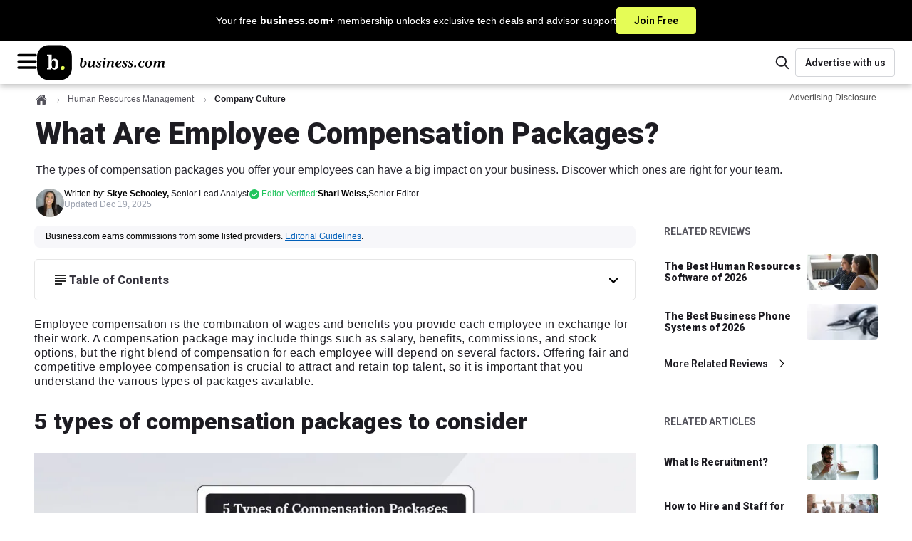

--- FILE ---
content_type: text/html; charset=utf-8
request_url: https://www.business.com/articles/types-of-employee-compensation/
body_size: 37480
content:
<!DOCTYPE html><html lang="en"><head><meta charSet="utf-8" data-next-head=""/><meta name="viewport" content="width=device-width, initial-scale=1, shrink-to-fit=no" data-next-head=""/><title data-next-head="">5 Types of Employee Compensation</title><meta http-equiv="Content-Type" content="text/html; charset=utf-8" data-next-head=""/><meta name="title" content="5 Types of Employee Compensation" data-next-head=""/><meta name="description" content="Learn which types of employee compensation packages are best for your team." data-next-head=""/><meta name="robots" content="max-image-preview:large, follow, index" data-next-head=""/><meta name="mobile-web-app-capable" content="yes" data-next-head=""/><meta name="apple-mobile-web-app-capable" content="yes" data-next-head=""/><meta name="application-name" content="business.com" data-next-head=""/><meta name="msapplication-TileColor" content="#003B5C" data-next-head=""/><meta name="apple-mobile-web-app-title" content="business.com" data-next-head=""/><meta name="theme-color" content="#003B5C" data-next-head=""/><meta name="msapplication-navbutton-color" content="#003B5C" data-next-head=""/><meta name="apple-mobile-web-app-status-bar-style" content="black-translucent" data-next-head=""/><meta name="msapplication-starturl" content="/" data-next-head=""/><meta property="og:title" content="5 Types of Employee Compensation" data-next-head=""/><meta property="og:description" content="Learn which types of employee compensation packages are best for your team." data-next-head=""/><meta property="og:site_name" content="business.com" data-next-head=""/><meta property="og:url" content="https://www.business.com/articles/types-of-employee-compensation/" data-next-head=""/><meta property="og:image" content="https://www.business.com/_next/image/?url=https%3A%2F%2Fwww.business.com%2Fimages%2Fbranding%2Flogos%2Fblock_monogram_navy.jpg&amp;w=1200&amp;q=50" data-next-head=""/><meta property="og:type" content="article" data-next-head=""/><meta name="twitter:card" content="summary" data-next-head=""/><meta name="twitter:site" content="@businessdotcom" data-next-head=""/><meta name="twitter:creator" content="@businessdotcom" data-next-head=""/><meta name="twitter:title" content="5 Types of Employee Compensation" data-next-head=""/><meta name="twitter:description" content="Learn which types of employee compensation packages are best for your team." data-next-head=""/><meta name="twitter:image" content="https://www.business.com/_next/image/?url=https%3A%2F%2Fwww.business.com%2Fimages%2Fbranding%2Flogos%2Fblock_monogram_navy.jpg&amp;w=1200&amp;q=50" data-next-head=""/><link rel="canonical" href="https://www.business.com/articles/types-of-employee-compensation/" data-next-head=""/><link rel="manifest" href="/manifest.webmanifest" data-next-head=""/><link rel="icon" href="/favicon.ico" sizes="48x48" data-next-head=""/><link rel="icon" href="/icons/icon.svg" type="image/svg+xml" data-next-head=""/><link rel="apple-touch-icon" href="/icons/apple-touch-icon.png" data-next-head=""/><link rel="preload" href="/_next/static/media/ce62453a442c7f35-s.p.a9507876.woff2" as="font" type="font/woff2" crossorigin="anonymous" data-next-font="size-adjust"/><link rel="preload" href="/_next/static/chunks/40d153677f077b69.css" as="style"/><link rel="stylesheet" href="/_next/static/chunks/40d153677f077b69.css" data-n-g=""/><link rel="preload" href="/_next/static/chunks/4dc129f6859b7fba.css" as="style"/><link rel="stylesheet" href="/_next/static/chunks/4dc129f6859b7fba.css" data-n-p=""/><noscript data-n-css=""></noscript><script defer="" src="/_next/static/chunks/4c8a65520f431db9.js"></script><script defer="" src="/_next/static/chunks/ca72238583a3e2c7.js"></script><script defer="" src="/_next/static/chunks/d3308193be86cd8e.js"></script><script defer="" src="/_next/static/chunks/7813b4374d4527e6.js"></script><script defer="" src="/_next/static/chunks/1763b0ee5ee337c1.js"></script><script defer="" src="/_next/static/chunks/729d34e647644f10.js"></script><script defer="" src="/_next/static/chunks/4208b0f1d69fc6f6.js"></script><script defer="" src="/_next/static/chunks/9a39e42d9a31038c.js"></script><script defer="" src="/_next/static/chunks/142505050bba34d9.js"></script><script src="/_next/static/chunks/6bd4c92e33c0aeac.js" defer=""></script><script src="/_next/static/chunks/2a7339517e206c05.js" defer=""></script><script src="/_next/static/chunks/c875761ebfcf8857.js" defer=""></script><script src="/_next/static/chunks/60d0e1ae849aa948.js" defer=""></script><script src="/_next/static/chunks/501a78ee5d7a2a0a.js" defer=""></script><script src="/_next/static/chunks/f6d7393d3a8998c7.js" defer=""></script><script src="/_next/static/chunks/e22f891e7d4b68dc.js" defer=""></script><script src="/_next/static/chunks/cf7c75daec783f25.js" defer=""></script><script src="/_next/static/chunks/d9a59f072a3aef28.js" defer=""></script><script src="/_next/static/chunks/e51ab8f29659f9e2.js" defer=""></script><script src="/_next/static/chunks/turbopack-c0cff35f8ff5cd1c.js" defer=""></script><script src="/_next/static/chunks/1db1a0fed4f183fe.js" defer=""></script><script src="/_next/static/chunks/61c713aca3f75616.js" defer=""></script><script src="/_next/static/chunks/6b7cc19753698add.js" defer=""></script><script src="/_next/static/chunks/d93038e4946cada3.js" defer=""></script><script src="/_next/static/chunks/84d296a8730227ae.js" defer=""></script><script src="/_next/static/chunks/turbopack-4ef5401bd0aff9cc.js" defer=""></script><script src="/_next/static/WiVvPgQow4UWP-QLX_aKQ/_ssgManifest.js" defer=""></script><script src="/_next/static/WiVvPgQow4UWP-QLX_aKQ/_buildManifest.js" defer=""></script><style data-emotion="bdc-global 15ht49y">*,::after,::before{box-sizing:border-box;}html{-webkit-text-size-adjust:100%;-moz-tab-size:4;tab-size:4;}body{margin:0;}hr{height:0;color:inherit;}abbr[title]{-webkit-text-decoration:underline dotted;text-decoration:underline dotted;}b,strong{font-weight:bolder;}code,kbd,pre,samp{font-family:ui-monospace,SFMono-Regular,Consolas,'Liberation Mono',Menlo,monospace;font-size:1em;}small{font-size:80%;}sub,sup{font-size:75%;line-height:0;position:relative;vertical-align:baseline;}sub{bottom:-0.25em;}sup{top:-0.5em;}table{text-indent:0;border-color:inherit;}button,input,optgroup,select,textarea{font-family:inherit;font-size:100%;line-height:1.15;margin:0;}button,select{text-transform:none;}[type='button'],[type='reset'],[type='submit'],button{-webkit-appearance:button;}::-moz-focus-inner{border-style:none;padding:0;}:-moz-focusring{outline:1px dotted ButtonText;}:-moz-ui-invalid{box-shadow:none;}legend{padding:0;}progress{vertical-align:baseline;}::-webkit-inner-spin-button,::-webkit-outer-spin-button{height:auto;}[type='search']{-webkit-appearance:textfield;outline-offset:-2px;}::-webkit-search-decoration{-webkit-appearance:none;}::-webkit-file-upload-button{-webkit-appearance:button;font:inherit;}summary{display:-webkit-box;display:-webkit-list-item;display:-ms-list-itembox;display:list-item;}:root{--acessibilityWidget-bottom:13px;}html{scroll-behavior:smooth;overflow-y:scroll;scroll-padding-top:80px;}html .userway_buttons_wrapper{bottom:var(--acessibilityWidget-bottom)!important;}body{font-family:Tahoma,Verdana,"Segoe UI",sans-serif;color:#49485B;line-height:1.43;font-size:0.875rem;}#offers-promo-widget-app::part(offers-promo-widget__pull-tab-container){background:#000;border-radius:4px 4px 0px 0px;color:white;}#offers-promo-widget-app::part(offers-promo-widget__title){color:white;}#offers-promo-widget-app::part(offers-promo-widget__cta){border-radius:4px;background:#000;}#offers-promo-widget-app::part(offers-promo-widget__action-open-icon){fill:white;}#offers-promo-widget-app::part(offers-promo-widget__action-close-icon){fill:white;}</style><style data-emotion="bdc-global animation-1eh3n99">@-webkit-keyframes animation-1eh3n99{0%{-webkit-transform:translateX(0);-moz-transform:translateX(0);-ms-transform:translateX(0);transform:translateX(0);}100%{-webkit-transform:translateX(-50%);-moz-transform:translateX(-50%);-ms-transform:translateX(-50%);transform:translateX(-50%);}}@keyframes animation-1eh3n99{0%{-webkit-transform:translateX(0);-moz-transform:translateX(0);-ms-transform:translateX(0);transform:translateX(0);}100%{-webkit-transform:translateX(-50%);-moz-transform:translateX(-50%);-ms-transform:translateX(-50%);transform:translateX(-50%);}}</style><style data-emotion="bdc t7h5hw-BannerContainer jzqd8i-TextContainer asos0q-Text 103kkjn-CtaButton 1wmohlj-MainHeaderWrapper oilj8x-TopHeaderWrapper cy03tl-LogoAndMobileMenusWrapper 1agorem-HamburgerMenuWrapper 1fy866z-BDCIconWrapper 1p7ik3m-MenuOverlay 1qe8sis-Menu 1b0byu3-MenuTopWrapper 1nj50h8-MenuTopLabel 1pjjcsr-HamburgerHubMenuWrapper ibgst7-MenuTitleWrapper 1r7zs0n-MenuLabel ixbdrr-Arrow 1x02g72-MenuColumnWrapper 19m3p74-MenuHeadline 12ujlbg-MenuItemList 8qa2jf-MenuItemLink 11eaz1s-LinkWrapper p9taec-LinkWrapper-LogoLink 1n0tcov-HeaderFeaturesWrapper 1slao1j-SearchContainer 1lcuahu-SearchIconContainer ovc1d9-SearchComponent-SearchIcon laks8j-SearchInputContainer 1gcjips-SearchForm 1xwed6m-ScreenReaderOnlyLabel 1v6ini-SearchInput 1bz3toi-SearchComponent-SearchIcon 1bqq8p4-LinkWrapper-AdvertiseButton 1sbnw4e-HeroWrapper dhx5w6-HeroContainer-HeroContainerBDC 15rby2z-GenericContainerStyles-HeroContent e7qv53-FlexWrapper 1vzznu6-BreadcrumbContainer wxyxhf-BreadcrumbWrapper d87ldl-NestedBreadCrumbBase-NestedBreadCrumb fxt0k7-HomeBreadcrumbIcon alk86f-BreadcrumbDivider 1ubuqqd-ChevronIcon 8sf9r6-NestedBreadCrumbBase-CurrentNestedBreadCrumb cdqwfd-AdvertisingDisclosureWrapper 3lbvqo-Trigger 1um8jzv-Wrapper vvy5qr-TriangleAnchor c7iuq4-Triangle 15tcise-XButton 18szoan-BodyContent 1msahy-HeaderBar y36c3m-HeaderText zm581t-HeroTitle 1jntcvk-HeroSubtitle qgsopk-AuthorProfileWrapper wq09qu-ProfileWrapper gdhjiu-AuthorWrapper 1270to3-BDCProfileWrapper 1e56nfm-FlexColumnTextWrapper fatwsy-NameText 9jn67x-TypeText 1b17nv0-TypeText-ModifiedAt sk6edg-EditorWrapper owum8h-Wrapper 1tfh4sp-PillWrapper 145pbpk-PillIconWrapper gjj8sb-PillText 1i2i5vq-ToolTipWrapper 9au39y-Triangle o6h3gm-TopDiv 3s1hqo-IconAndText 1mit4pq-Text 1eddxzz-XButton hfzjk2-BottomText wb9c85-GenericContainerStyles-Leaderboard 93a7rz-AdUnitWrapper 1l4yefn-GenericContainerStyles-ContentWrapper fr390q-GenericContainerStyles-PageContent 1khllsq-GenericContainerStyles-BackgroundWrapper 9pl831-DisclosureWrapper 1la91p8-TableOfContentsDropDown g1t52b-HeadlineWrapper fr48hw-HeadlineWithIcon v15w1q-TableOfContentsWrapped 1xxlprc-Headline 1uqofwv-Content myy83k-TipBoxWrapper 449x29-Header 13z8dic-HeaderContentWrapper 1479fiq-Body 19q5h0k-BodyContentWrapper rdarwg-ParsedContent y5o23r-BottomAuthorWrapper 1q58s1n-FeedbackWrapper yyl47b-FeedbackQuestion 44xw2s-FeedbackAnswers uafyma-BaseButton-FeedbackButton 4o6x5z-BaseButtonLabel a39omm-FeedbackSuccess 1gc4eh0-SocialsWrapper 1drj1r3-ShareText 13xf3o7-SocialSharesContainer q0kl9d-StyledLink 1cxpts-BDCLine 1ol0j2m-AuthorProfileWrapper dzftng-AuthorBio q8gu5v-BottomSocials 17f3r0o-Rail ql1dnw-GenericAdUnit-RailAd m3d9m2-RelatedRailWrapper 8x8ddk-ContentTitle 1vy9prd-BaseList-RailList 1axxy8c-BaseListItem-RailItem 17uerez-LinkWrapper-Link wjjkgr-Title e8pizp-ImageContainer dsqbn0-LinkWrapper-MoreLink 1hthiej-IconContainer 1rgtfrt-MarginSpacer d1465w-GenericContainerStyles-RelatedContentContainer 1wivjgk-ContentTitle jvpi7r-BaseList-ContentList 1hiffuc-BaseListItem-ContentItem 1oa3vmj-Title zk6iew-GenericContainerStyles-BottomRail 18l5ibh-FooterWrapper 1ioncwr-FooterContainer 1qygqcy-Intro jk7qnb-MissionText 155n9ll-LinkWrapper-FooterLink-FooterLinkInline 1nh1evi-Content j7bhc-FooterLinkGroup gs0nvn-CategoryContainer 184c73n-CategoryButton 118l9cr-Arrow rrff5u-DesktopOnly 18pvp2-CategoryLinkGroup kkrxzq-LinkWrapper-FooterLink o7j4tf-MobileOnly 1vn7upt-Socials eejnnn-SocialHeader 1xanyl8-SocialContainer 1nxv30p-LinkWrapper-SocialContent xdw22v-SocialIconWrapper fvc8zc-Text 63ttmb-CopyrightContainer 1ey0hjw-CopyrightContent f2jju0-Copyright">.bdc-t7h5hw-BannerContainer{background-color:#000000;display:-webkit-box;display:-webkit-flex;display:-ms-flexbox;display:flex;-webkit-box-pack:center;-ms-flex-pack:center;-webkit-justify-content:center;justify-content:center;cursor:pointer;-webkit-text-decoration:none;text-decoration:none;}.bdc-t7h5hw-BannerContainer:hover .e1a1gljr1{background:#d1e54e;border:1px solid #d1e54e;color:#000000;}.bdc-t7h5hw-BannerContainer:hover .e1a1gljr0{-webkit-text-decoration:underline;text-decoration:underline;}.bdc-jzqd8i-TextContainer{font-family:Tahoma,Verdana,"Segoe UI",sans-serif;display:-webkit-box;display:-webkit-flex;display:-ms-flexbox;display:flex;-webkit-box-pack:center;-ms-flex-pack:center;-webkit-justify-content:center;justify-content:center;-webkit-align-items:center;-webkit-box-align:center;-ms-flex-align:center;align-items:center;gap:10px;margin:0;color:white;padding:10px 16px;}@media (min-width: 768px){.bdc-jzqd8i-TextContainer{gap:20px;}}.bdc-asos0q-Text{font-size:0.75rem;font-weight:400;line-height:1.2;}@media (min-width: 768px){.bdc-asos0q-Text{font-size:0.875rem;}}.bdc-103kkjn-CtaButton{background-color:#E5FC56;border:1px solid #E5FC56;color:#000000;font-size:0.75rem;font-weight:600;font-family:'Roboto','Roboto Fallback',sans-serif;border-radius:4px;padding:8px;white-space:nowrap;cursor:pointer;-webkit-transition:none;transition:none;}@media (min-width: 768px){.bdc-103kkjn-CtaButton{font-size:0.875rem;padding:8px 24px;}}.bdc-1wmohlj-MainHeaderWrapper{display:-webkit-box;display:-webkit-flex;display:-ms-flexbox;display:flex;-webkit-flex-direction:column;-ms-flex-direction:column;flex-direction:column;-webkit-box-pack:center;-ms-flex-pack:center;-webkit-justify-content:center;justify-content:center;-webkit-align-content:center;-ms-flex-line-pack:center;align-content:center;}.bdc-oilj8x-TopHeaderWrapper{display:-webkit-box;display:-webkit-flex;display:-ms-flexbox;display:flex;-webkit-box-pack:justify;-webkit-justify-content:space-between;justify-content:space-between;-webkit-align-items:center;-webkit-box-align:center;-ms-flex-align:center;align-items:center;width:100%;padding:0 20px;gap:10px;background:#ffffff;box-shadow:0px 3px 8px 0px rgba(0, 0, 0, 0.25);min-height:60px;position:relative;-webkit-flex:1 0;-ms-flex:1 0;flex:1 0;}@media (min-width: 768px){.bdc-oilj8x-TopHeaderWrapper>*{-webkit-flex-basis:50%;-ms-flex-preferred-size:50%;flex-basis:50%;}}@media (min-width: 1200px){.bdc-oilj8x-TopHeaderWrapper{border-bottom:none;padding:0 24px;}}.bdc-cy03tl-LogoAndMobileMenusWrapper{display:-webkit-box;display:-webkit-flex;display:-ms-flexbox;display:flex;-webkit-flex:0 1;-ms-flex:0 1;flex:0 1;-webkit-align-items:center;-webkit-box-align:center;-ms-flex-align:center;align-items:center;gap:14px;}.bdc-1agorem-HamburgerMenuWrapper{display:block;}@media (min-width: 1600px){.bdc-1agorem-HamburgerMenuWrapper{display:none;}}.bdc-1fy866z-BDCIconWrapper{cursor:pointer;}.bdc-1p7ik3m-MenuOverlay{height:100vh;position:fixed;z-index:1030;inset:0;width:100%;left:-100%;-webkit-transition:all 0.3s ease-out;transition:all 0.3s ease-out;overflow-y:auto;overscroll-behavior:contain;background-color:#1d1c22;}.bdc-1qe8sis-Menu{min-height:101vh;padding-bottom:200px;}.bdc-1b0byu3-MenuTopWrapper{height:63px;display:-webkit-box;display:-webkit-flex;display:-ms-flexbox;display:flex;-webkit-box-pack:justify;-webkit-justify-content:space-between;justify-content:space-between;-webkit-align-items:center;-webkit-box-align:center;-ms-flex-align:center;align-items:center;padding:0 20px;margin-bottom:28px;background-color:#ffffff;border-bottom:1px solid #89888C;}.bdc-1b0byu3-MenuTopWrapper >svg:hover{cursor:pointer;}.bdc-1nj50h8-MenuTopLabel{font-size:1rem;font-weight:400;line-height:1.15;color:#1d1c22;}.bdc-1pjjcsr-HamburgerHubMenuWrapper{display:-webkit-box;display:-webkit-flex;display:-ms-flexbox;display:flex;-webkit-flex-direction:column;-ms-flex-direction:column;flex-direction:column;padding:0 20px;margin-bottom:20px;}.bdc-1pjjcsr-HamburgerHubMenuWrapper .e176fu0o9:not(:last-child){margin-bottom:20px;}@media (min-width: 569px){.bdc-1pjjcsr-HamburgerHubMenuWrapper{padding:0 48px;}}.bdc-ibgst7-MenuTitleWrapper{display:-webkit-box;display:-webkit-flex;display:-ms-flexbox;display:flex;-webkit-flex-direction:row;-ms-flex-direction:row;flex-direction:row;-webkit-box-pack:justify;-webkit-justify-content:space-between;justify-content:space-between;-webkit-align-items:center;-webkit-box-align:center;-ms-flex-align:center;align-items:center;cursor:pointer;}.bdc-1r7zs0n-MenuLabel{color:#ffffff;font-family:Tahoma,Verdana,"Segoe UI",sans-serif;font-size:1.5625rem;line-height:1.4;margin:0;}.bdc-ixbdrr-Arrow{-webkit-transform:rotate(90deg);-moz-transform:rotate(90deg);-ms-transform:rotate(90deg);transform:rotate(90deg);}.bdc-1x02g72-MenuColumnWrapper{width:100%;visibility:hidden;display:none;height:0;opacity:0;-webkit-flex-direction:column;-ms-flex-direction:column;flex-direction:column;margin:0;padding:0;-webkit-animation:animation-13yycmg 0.1s ease-in-out forwards;animation:animation-13yycmg 0.1s ease-in-out forwards;}@media (min-width: 992px){.bdc-1x02g72-MenuColumnWrapper{width:225px;}}.bdc-19m3p74-MenuHeadline{font-family:'Roboto','Roboto Fallback',sans-serif;line-height:1.2;font-size:1rem;font-weight:900;color:#ffffff;right:0;width:auto;height:auto;display:-webkit-box;display:-webkit-flex;display:-ms-flexbox;display:flex;padding:8px 8px 12px 8px;margin:0;max-height:80px;-webkit-flex-direction:row;-ms-flex-direction:row;flex-direction:row;}@media (min-width: 992px){.bdc-19m3p74-MenuHeadline{color:#ffffff;}}.bdc-12ujlbg-MenuItemList{margin:0;padding:0;}.bdc-8qa2jf-MenuItemLink{font-family:Tahoma,Verdana,"Segoe UI",sans-serif;line-height:1.3;font-size:1rem;-webkit-align-items:center;-webkit-box-align:center;-ms-flex-align:center;align-items:center;display:-webkit-box;display:-webkit-flex;display:-ms-flexbox;display:flex;gap:8px;position:relative;-webkit-text-decoration:none;text-decoration:none;text-align:left;width:100%;}.bdc-8qa2jf-MenuItemLink a{padding:8px 8px 8px 8px;width:100%;color:#F0F0F2;}.bdc-8qa2jf-MenuItemLink a:hover{color:#9CA2AF;border-radius:8px;background-color:#383640;}.bdc-11eaz1s-LinkWrapper{-webkit-text-decoration:none;text-decoration:none;color:#1d1c22;}.bdc-11eaz1s-LinkWrapper:hover{color:#1d1c22;}.bdc-11eaz1s-LinkWrapper.primary{color:#003B5C;}.bdc-11eaz1s-LinkWrapper.primary:hover{color:#1d1c22;}.bdc-11eaz1s-LinkWrapper.tertiary{color:#1d1c22;}.bdc-11eaz1s-LinkWrapper.tertiary:hover{color:#003B5C;}.bdc-11eaz1s-LinkWrapper.contentLink{color:#015FB9;}.bdc-11eaz1s-LinkWrapper.contentLink:hover{color:#015FB9;-webkit-text-decoration:underline;text-decoration:underline;}.bdc-11eaz1s-LinkWrapper.breadcrumb:hover{color:#1d1c22;}.bdc-11eaz1s-LinkWrapper.light{color:#ffffff;}.bdc-11eaz1s-LinkWrapper.light:hover{color:#1d1c22;}.bdc-11eaz1s-LinkWrapper.reskin-primary{color:#000000;}.bdc-11eaz1s-LinkWrapper.reskin-primary:hover{color:#003B5C;}.bdc-11eaz1s-LinkWrapper.footer-link{color:#ffffff;}.bdc-11eaz1s-LinkWrapper.footer-link:hover{color:#003B5C;}.bdc-11eaz1s-LinkWrapper.secondary{color:#1d1c22;}.bdc-11eaz1s-LinkWrapper.secondary:hover{color:#1d1c22;}.bdc-11eaz1s-LinkWrapper.advertise{color:#1d1c22;background:#ffffff;border:1px solid #D3D5D9;border-radius:4px;max-width:175px;min-width:140px;width:100%;height:40px;font-weight:600;font-size:0.875rem;font-family:'Roboto','Roboto Fallback',sans-serif;}.bdc-11eaz1s-LinkWrapper.advertise:hover{background:#F7F7FA;border-color:#D3D5D9;color:#1d1c22;}.bdc-p9taec-LinkWrapper-LogoLink{-webkit-text-decoration:none;text-decoration:none;color:#1d1c22;-webkit-align-self:center;-ms-flex-item-align:center;align-self:center;width:100%;height:auto;display:-webkit-box;display:-webkit-flex;display:-ms-flexbox;display:flex;-webkit-align-items:center;-webkit-box-align:center;-ms-flex-align:center;align-items:center;}.bdc-p9taec-LinkWrapper-LogoLink:hover{color:#1d1c22;}.bdc-p9taec-LinkWrapper-LogoLink.primary{color:#003B5C;}.bdc-p9taec-LinkWrapper-LogoLink.primary:hover{color:#1d1c22;}.bdc-p9taec-LinkWrapper-LogoLink.tertiary{color:#1d1c22;}.bdc-p9taec-LinkWrapper-LogoLink.tertiary:hover{color:#003B5C;}.bdc-p9taec-LinkWrapper-LogoLink.contentLink{color:#015FB9;}.bdc-p9taec-LinkWrapper-LogoLink.contentLink:hover{color:#015FB9;-webkit-text-decoration:underline;text-decoration:underline;}.bdc-p9taec-LinkWrapper-LogoLink.breadcrumb:hover{color:#1d1c22;}.bdc-p9taec-LinkWrapper-LogoLink.light{color:#ffffff;}.bdc-p9taec-LinkWrapper-LogoLink.light:hover{color:#1d1c22;}.bdc-p9taec-LinkWrapper-LogoLink.reskin-primary{color:#000000;}.bdc-p9taec-LinkWrapper-LogoLink.reskin-primary:hover{color:#003B5C;}.bdc-p9taec-LinkWrapper-LogoLink.footer-link{color:#ffffff;}.bdc-p9taec-LinkWrapper-LogoLink.footer-link:hover{color:#003B5C;}.bdc-p9taec-LinkWrapper-LogoLink.secondary{color:#1d1c22;}.bdc-p9taec-LinkWrapper-LogoLink.secondary:hover{color:#1d1c22;}.bdc-p9taec-LinkWrapper-LogoLink.advertise{color:#1d1c22;background:#ffffff;border:1px solid #D3D5D9;border-radius:4px;max-width:175px;min-width:140px;width:100%;height:40px;font-weight:600;font-size:0.875rem;font-family:'Roboto','Roboto Fallback',sans-serif;}.bdc-p9taec-LinkWrapper-LogoLink.advertise:hover{background:#F7F7FA;border-color:#D3D5D9;color:#1d1c22;}@media (min-width: 569px){.bdc-p9taec-LinkWrapper-LogoLink{width:100%;}}.bdc-1n0tcov-HeaderFeaturesWrapper{display:-webkit-box;display:-webkit-flex;display:-ms-flexbox;display:flex;-webkit-align-items:center;-webkit-box-align:center;-ms-flex-align:center;align-items:center;-webkit-box-pack:end;-ms-flex-pack:end;-webkit-justify-content:flex-end;justify-content:flex-end;gap:15px;-webkit-flex:0 1;-ms-flex:0 1;flex:0 1;}.bdc-1slao1j-SearchContainer{-webkit-order:2;-ms-flex-order:2;order:2;}.bdc-1slao1j-SearchContainer .eevt1lr5{display:none;}@media (min-width: 992px){.bdc-1slao1j-SearchContainer{-webkit-order:1;-ms-flex-order:1;order:1;}.bdc-1slao1j-SearchContainer .eevt1lr5{display:none;}}.bdc-1lcuahu-SearchIconContainer{display:-webkit-box;display:-webkit-flex;display:-ms-flexbox;display:flex;-webkit-box-pack:center;-ms-flex-pack:center;-webkit-justify-content:center;justify-content:center;-webkit-align-items:center;-webkit-box-align:center;-ms-flex-align:center;align-items:center;cursor:pointer;min-width:36px;min-height:36px;border:transparent;border-radius:none;background:#ffffff;}@media (min-width: 992px){.bdc-1lcuahu-SearchIconContainer{display:-webkit-box;display:-webkit-flex;display:-ms-flexbox;display:flex;}}.bdc-ovc1d9-SearchComponent-SearchIcon path{fill:#1d1c22;}.bdc-laks8j-SearchInputContainer{width:235px;}.bdc-1gcjips-SearchForm{position:relative;}.bdc-1xwed6m-ScreenReaderOnlyLabel{clip:rect(0 0 0 0);-webkit-clip-path:inset(50%);clip-path:inset(50%);height:1px;position:absolute;white-space:nowrap;overflow:hidden;width:1px;}.bdc-1v6ini-SearchInput{border:1px solid #D3D5D9;color:#1d1c22;border-radius:30px;height:40px;width:100%;font-size:16px;padding:0 18% 0 15%;}.bdc-1v6ini-SearchInput::-webkit-input-placeholder{font-family:'Roboto','Roboto Fallback',sans-serif;font-size:1rem;color:#9CA2AF;}.bdc-1v6ini-SearchInput::-moz-placeholder{font-family:'Roboto','Roboto Fallback',sans-serif;font-size:1rem;color:#9CA2AF;}.bdc-1v6ini-SearchInput:-ms-input-placeholder{font-family:'Roboto','Roboto Fallback',sans-serif;font-size:1rem;color:#9CA2AF;}.bdc-1v6ini-SearchInput::placeholder{font-family:'Roboto','Roboto Fallback',sans-serif;font-size:1rem;color:#9CA2AF;}.bdc-1v6ini-SearchInput:focus{box-shadow:none;outline:1px solid #D3D5D9;}.bdc-1bz3toi-SearchComponent-SearchIcon{position:absolute;top:50%;left:10%;-webkit-transform:translate(-50%,-50%);-moz-transform:translate(-50%,-50%);-ms-transform:translate(-50%,-50%);transform:translate(-50%,-50%);}.bdc-1bz3toi-SearchComponent-SearchIcon path{fill:#000000;}.bdc-1bqq8p4-LinkWrapper-AdvertiseButton{-webkit-text-decoration:none;text-decoration:none;color:#1d1c22;height:100%;-webkit-order:2;-ms-flex-order:2;order:2;display:-webkit-box;display:-webkit-flex;display:-ms-flexbox;display:flex;-webkit-box-pack:center;-ms-flex-pack:center;-webkit-justify-content:center;justify-content:center;-webkit-align-items:center;-webkit-box-align:center;-ms-flex-align:center;align-items:center;}.bdc-1bqq8p4-LinkWrapper-AdvertiseButton:hover{color:#1d1c22;}.bdc-1bqq8p4-LinkWrapper-AdvertiseButton.primary{color:#003B5C;}.bdc-1bqq8p4-LinkWrapper-AdvertiseButton.primary:hover{color:#1d1c22;}.bdc-1bqq8p4-LinkWrapper-AdvertiseButton.tertiary{color:#1d1c22;}.bdc-1bqq8p4-LinkWrapper-AdvertiseButton.tertiary:hover{color:#003B5C;}.bdc-1bqq8p4-LinkWrapper-AdvertiseButton.contentLink{color:#015FB9;}.bdc-1bqq8p4-LinkWrapper-AdvertiseButton.contentLink:hover{color:#015FB9;-webkit-text-decoration:underline;text-decoration:underline;}.bdc-1bqq8p4-LinkWrapper-AdvertiseButton.breadcrumb:hover{color:#1d1c22;}.bdc-1bqq8p4-LinkWrapper-AdvertiseButton.light{color:#ffffff;}.bdc-1bqq8p4-LinkWrapper-AdvertiseButton.light:hover{color:#1d1c22;}.bdc-1bqq8p4-LinkWrapper-AdvertiseButton.reskin-primary{color:#000000;}.bdc-1bqq8p4-LinkWrapper-AdvertiseButton.reskin-primary:hover{color:#003B5C;}.bdc-1bqq8p4-LinkWrapper-AdvertiseButton.footer-link{color:#ffffff;}.bdc-1bqq8p4-LinkWrapper-AdvertiseButton.footer-link:hover{color:#003B5C;}.bdc-1bqq8p4-LinkWrapper-AdvertiseButton.secondary{color:#1d1c22;}.bdc-1bqq8p4-LinkWrapper-AdvertiseButton.secondary:hover{color:#1d1c22;}.bdc-1bqq8p4-LinkWrapper-AdvertiseButton.advertise{color:#1d1c22;background:#ffffff;border:1px solid #D3D5D9;border-radius:4px;max-width:175px;min-width:140px;width:100%;height:40px;font-weight:600;font-size:0.875rem;font-family:'Roboto','Roboto Fallback',sans-serif;}.bdc-1bqq8p4-LinkWrapper-AdvertiseButton.advertise:hover{background:#F7F7FA;border-color:#D3D5D9;color:#1d1c22;}.bdc-1bqq8p4-LinkWrapper-AdvertiseButton{display:none;}@media (min-width: 992px){.bdc-1bqq8p4-LinkWrapper-AdvertiseButton{display:-webkit-box;display:-webkit-flex;display:-ms-flexbox;display:flex;}}.bdc-1sbnw4e-HeroWrapper{margin-bottom:12px;}.bdc-dhx5w6-HeroContainer-HeroContainerBDC{color:#1d1c22;display:-webkit-box;display:-webkit-flex;display:-ms-flexbox;display:flex;background-color:#ffffff;}.bdc-dhx5w6-HeroContainer-HeroContainerBDC >*{-webkit-flex-basis:100%;-ms-flex-preferred-size:100%;flex-basis:100%;}@media screen and (max-width: 1199.99px){.bdc-dhx5w6-HeroContainer-HeroContainerBDC .e158395d1{padding-bottom:0;}}@media screen and (max-width: 568.99px){.bdc-dhx5w6-HeroContainer-HeroContainerBDC .e2vdx4o0{margin-top:2rem;}}@media screen and (min-width: 569px){.bdc-dhx5w6-HeroContainer-HeroContainerBDC .e2vdx4o0{margin-top:2.5rem;}}.bdc-15rby2z-GenericContainerStyles-HeroContent{margin:0 auto;padding-top:0.75rem;padding-bottom:0;}@media screen and (max-width: 568.99px){.bdc-15rby2z-GenericContainerStyles-HeroContent{padding-left:1.25rem;padding-right:1.25rem;max-width:76.25rem;}}@media screen and (min-width: 569px) and (max-width: 767.99px){.bdc-15rby2z-GenericContainerStyles-HeroContent{padding-left:2rem;padding-right:2rem;max-width:77.75rem;}}@media screen and (min-width: 768px) and (max-width: 1199.99px){.bdc-15rby2z-GenericContainerStyles-HeroContent{padding-left:3rem;padding-right:3rem;max-width:79.75rem;}}@media screen and (min-width: 1200px){.bdc-15rby2z-GenericContainerStyles-HeroContent{padding-left:1rem;padding-right:1rem;max-width:75.75rem;}}.bdc-e7qv53-FlexWrapper{display:-webkit-box;display:-webkit-flex;display:-ms-flexbox;display:flex;-webkit-box-pack:justify;-webkit-justify-content:space-between;justify-content:space-between;gap:8px;}@media screen and (max-width:991.99px){.bdc-e7qv53-FlexWrapper{-webkit-flex-direction:column;-ms-flex-direction:column;flex-direction:column;}}.bdc-1vzznu6-BreadcrumbContainer{display:-webkit-box;display:-webkit-flex;display:-ms-flexbox;display:flex;-webkit-box-flex-wrap:wrap;-webkit-flex-wrap:wrap;-ms-flex-wrap:wrap;flex-wrap:wrap;font-size:0.75rem;line-height:1.6;font-family:Tahoma,Verdana,"Segoe UI",sans-serif;}.bdc-wxyxhf-BreadcrumbWrapper{display:-webkit-box;display:-webkit-flex;display:-ms-flexbox;display:flex;padding-right:0.2rem;}.bdc-wxyxhf-BreadcrumbWrapper a[href]:hover{-webkit-text-decoration:underline;text-decoration:underline;text-decoration-color:currentcolor;}.bdc-d87ldl-NestedBreadCrumbBase-NestedBreadCrumb{display:-webkit-inline-box;display:-webkit-inline-flex;display:-ms-inline-flexbox;display:inline-flex;-webkit-align-items:center;-webkit-box-align:center;-ms-flex-align:center;align-items:center;-webkit-text-decoration:none;text-decoration:none;color:#54535C;}.bdc-fxt0k7-HomeBreadcrumbIcon{fill:#54535C;}.bdc-alk86f-BreadcrumbDivider{position:relative;top:1px;padding:0 0.75rem;}@media (min-width: 768px){.bdc-alk86f-BreadcrumbDivider{padding:0 0.625rem;}}.bdc-1ubuqqd-ChevronIcon{color:#54535C;}.bdc-8sf9r6-NestedBreadCrumbBase-CurrentNestedBreadCrumb{display:-webkit-inline-box;display:-webkit-inline-flex;display:-ms-inline-flexbox;display:inline-flex;-webkit-align-items:center;-webkit-box-align:center;-ms-flex-align:center;align-items:center;-webkit-text-decoration:none;text-decoration:none;color:#1d1c22;font-weight:700;}.bdc-cdqwfd-AdvertisingDisclosureWrapper{position:relative;font-size:0.75rem;line-height:1.3;color:#4F4F4F;font-family:Tahoma,Verdana,"Segoe UI",sans-serif;-webkit-align-self:flex-start;-ms-flex-item-align:flex-start;align-self:flex-start;}.bdc-cdqwfd-AdvertisingDisclosureWrapper:hover{-webkit-text-decoration:underline;text-decoration:underline;}.bdc-3lbvqo-Trigger{cursor:pointer;}.bdc-1um8jzv-Wrapper{border:2px solid #22C55E;position:absolute;top:40px;left:0;max-width:80vw;width:450px;min-height:115px;background:#E6F5EA;border-radius:6px;box-shadow:none;display:none;z-index:1010;}@media (min-width: 768px){.bdc-1um8jzv-Wrapper{width:670px;}}.bdc-1um8jzv-Wrapper .eai9jt20{top:-13px;rotate:180deg;left:10%;}.bdc-vvy5qr-TriangleAnchor{position:relative;padding:20px;}.bdc-c7iuq4-Triangle{position:absolute;width:0;height:0;border-left:10px solid transparent;border-right:10px solid transparent;border-top:12px solid #22C55E;}@media (min-width: 768px){.bdc-c7iuq4-Triangle{bottom:-14px;}}.bdc-15tcise-XButton{margin-left:auto;cursor:pointer;position:absolute;right:15px;top:23px;}.bdc-18szoan-BodyContent{font-size:0.875rem;font-family:'Roboto','Roboto Fallback',sans-serif;color:#383640;text-align:justify;}@media screen and (max-width:767.99px){.bdc-18szoan-BodyContent{font-size:0.8125rem;}}.bdc-1msahy-HeaderBar{display:-webkit-box;display:-webkit-flex;display:-ms-flexbox;display:flex;-webkit-box-pack:left;-ms-flex-pack:left;-webkit-justify-content:left;justify-content:left;-webkit-align-items:center;-webkit-box-align:center;-ms-flex-align:center;align-items:center;gap:4px;}.bdc-y36c3m-HeaderText{font-size:0.875rem;font-family:'Roboto','Roboto Fallback',sans-serif;color:#1d1c22;font-weight:500;}.bdc-zm581t-HeroTitle{font-family:'Roboto','Roboto Fallback',sans-serif;line-height:1.2;font-size:2.625rem;font-weight:900;margin:0.875rem 0 1rem;}@media screen and (max-width:992px){.bdc-zm581t-HeroTitle{font-size:2.25rem;}}@media screen and (max-width:569px){.bdc-zm581t-HeroTitle{font-size:1.75rem;}}.bdc-1jntcvk-HeroSubtitle{font-family:Tahoma,Verdana,"Segoe UI",sans-serif;line-height:1.3;font-size:1rem;color:#292831;margin-top:0;margin-bottom:1rem;}@media screen and (min-width:768px){.bdc-1jntcvk-HeroSubtitle{font-size:1rem;}}@media screen and (max-width:568.99px){.bdc-1jntcvk-HeroSubtitle{margin-bottom:0.75rem;}}.bdc-qgsopk-AuthorProfileWrapper{-webkit-flex-direction:row;-ms-flex-direction:row;flex-direction:row;}.bdc-wq09qu-ProfileWrapper{display:-webkit-box;display:-webkit-flex;display:-ms-flexbox;display:flex;-webkit-flex-direction:row;-ms-flex-direction:row;flex-direction:row;-webkit-align-items:flex-start;-webkit-box-align:flex-start;-ms-flex-align:flex-start;align-items:flex-start;gap:16px;}@media screen and (max-width:568.99px){.bdc-wq09qu-ProfileWrapper{-webkit-flex-direction:column;-ms-flex-direction:column;flex-direction:column;gap:2px;}}.bdc-gdhjiu-AuthorWrapper{min-width:160px;display:-webkit-box;display:-webkit-flex;display:-ms-flexbox;display:flex;gap:8px;margin-top:0;}.bdc-gdhjiu-AuthorWrapper a:hover{-webkit-text-decoration:underline;text-decoration:underline;}.bdc-1270to3-BDCProfileWrapper{display:-webkit-box;display:-webkit-flex;display:-ms-flexbox;display:flex;-webkit-align-items:center;-webkit-box-align:center;-ms-flex-align:center;align-items:center;-webkit-align-self:flex-start;-ms-flex-item-align:flex-start;align-self:flex-start;width:40px;height:40px;-webkit-flex-shrink:0;-ms-flex-negative:0;flex-shrink:0;}.bdc-1270to3-BDCProfileWrapper .bdc-profile-image{width:100%;height:100%;object-fit:cover;object-position:center;border-radius:50%;}.bdc-1e56nfm-FlexColumnTextWrapper{font-family:Tahoma,Verdana,"Segoe UI",sans-serif;line-height:1.3;font-size:0.75rem;display:-webkit-box;display:-webkit-flex;display:-ms-flexbox;display:flex;-webkit-flex-direction:column;-ms-flex-direction:column;flex-direction:column;gap:2px;color:#000000;}@media (min-width: 569px){.bdc-1e56nfm-FlexColumnTextWrapper{gap:2px;}}.bdc-fatwsy-NameText{color:#000000;font-weight:700;-webkit-flex:1 0 auto;-ms-flex:1 0 auto;flex:1 0 auto;}.bdc-9jn67x-TypeText{color:#1d1c22;display:inline;-webkit-flex:1 1 auto;-ms-flex:1 1 auto;flex:1 1 auto;max-width:400px;}.bdc-1b17nv0-TypeText-ModifiedAt{color:#1d1c22;display:inline;-webkit-flex:1 1 auto;-ms-flex:1 1 auto;flex:1 1 auto;max-width:400px;color:#9CA2AF;}.bdc-sk6edg-EditorWrapper{font-family:Tahoma,Verdana,"Segoe UI",sans-serif;line-height:1.3;font-size:0.75rem;min-width:160px;display:-webkit-box;display:-webkit-flex;display:-ms-flexbox;display:flex;-webkit-align-items:flex-start;-webkit-box-align:flex-start;-ms-flex-align:flex-start;align-items:flex-start;-webkit-column-gap:4px;column-gap:4px;-webkit-box-flex-wrap:wrap;-webkit-flex-wrap:wrap;-ms-flex-wrap:wrap;flex-wrap:wrap;}.bdc-sk6edg-EditorWrapper a:hover{-webkit-text-decoration:underline;text-decoration:underline;}.bdc-sk6edg-EditorWrapper .e1sbbnem1{font-family:Tahoma,Verdana,"Segoe UI",sans-serif;line-height:1.3;font-size:0.75rem;}.bdc-owum8h-Wrapper{display:-webkit-box;display:-webkit-flex;display:-ms-flexbox;display:flex;-webkit-align-items:flex-start;-webkit-box-align:flex-start;-ms-flex-align:flex-start;align-items:flex-start;position:relative;}.bdc-1tfh4sp-PillWrapper{color:#22C55E;display:-webkit-inline-box;display:-webkit-inline-flex;display:-ms-inline-flexbox;display:inline-flex;-webkit-box-pack:center;-ms-flex-pack:center;-webkit-justify-content:center;justify-content:center;-webkit-align-items:center;-webkit-box-align:center;-ms-flex-align:center;align-items:center;cursor:pointer;}.bdc-1tfh4sp-PillWrapper:hover{-webkit-text-decoration:underline;text-decoration:underline;color:#1d1c22;}.bdc-1tfh4sp-PillWrapper:hover +.eudbipt0{display:block;}.bdc-145pbpk-PillIconWrapper{margin-right:0.125rem;height:0.875rem;}.bdc-145pbpk-PillIconWrapper svg{height:100%;color:#22C55E;}.bdc-145pbpk-PillIconWrapper svg path{fill:currentColor;}.bdc-gjj8sb-PillText{font-weight:400;font-size:0.75rem;white-space:pre;}@media screen and (max-width:568.99px){.bdc-gjj8sb-PillText{font-size:0.75rem;}}.bdc-1i2i5vq-ToolTipWrapper{border:2px solid #22C55E;position:absolute;bottom:32px;left:-4px;width:300px;background:#E6F5EA;border-radius:6px;box-shadow:none;display:none;}@media (min-width: 569px){.bdc-1i2i5vq-ToolTipWrapper{left:-200px;}}@media (min-width: 768px){.bdc-1i2i5vq-ToolTipWrapper{left:-60px;}}@media (min-width: 992px){.bdc-1i2i5vq-ToolTipWrapper{width:608px;}}.bdc-9au39y-Triangle{position:absolute;bottom:-12px;left:20%;width:0;height:0;border-left:10px solid transparent;border-right:10px solid transparent;border-top:12px solid #22C55E;}@media (min-width: 569px){.bdc-9au39y-Triangle{left:80%;}}@media (min-width: 768px){.bdc-9au39y-Triangle{bottom:-14px;left:33%;}}@media (min-width: 992px){.bdc-9au39y-Triangle{left:20%;}}.bdc-o6h3gm-TopDiv{display:-webkit-box;display:-webkit-flex;display:-ms-flexbox;display:flex;color:#505050;margin-bottom:4px;}.bdc-3s1hqo-IconAndText{display:-webkit-box;display:-webkit-flex;display:-ms-flexbox;display:flex;-webkit-box-pack:center;-ms-flex-pack:center;-webkit-justify-content:center;justify-content:center;-webkit-align-items:center;-webkit-box-align:center;-ms-flex-align:center;align-items:center;gap:4px;}.bdc-1mit4pq-Text{font-size:0.875rem;font-family:'Roboto','Roboto Fallback',sans-serif;color:#1d1c22;font-weight:500;}.bdc-1eddxzz-XButton{margin-left:auto;cursor:pointer;}.bdc-hfzjk2-BottomText{font-size:0.875rem;font-family:'Roboto','Roboto Fallback',sans-serif;color:#383640;}.bdc-wb9c85-GenericContainerStyles-Leaderboard{margin:0 auto;margin:0rem auto 0rem;}@media screen and (max-width: 568.99px){.bdc-wb9c85-GenericContainerStyles-Leaderboard{padding-left:1.25rem;padding-right:1.25rem;max-width:76.25rem;}}@media screen and (min-width: 569px) and (max-width: 767.99px){.bdc-wb9c85-GenericContainerStyles-Leaderboard{padding-left:2rem;padding-right:2rem;max-width:77.75rem;}}@media screen and (min-width: 768px) and (max-width: 1199.99px){.bdc-wb9c85-GenericContainerStyles-Leaderboard{padding-left:3rem;padding-right:3rem;max-width:79.75rem;}}@media screen and (min-width: 1200px){.bdc-wb9c85-GenericContainerStyles-Leaderboard{padding-left:3rem;padding-right:3rem;max-width:79.75rem;}}@media (min-width: 768px){.bdc-wb9c85-GenericContainerStyles-Leaderboard{margin-top:0rem;}.bdc-wb9c85-GenericContainerStyles-Leaderboard .enh0c141{margin-left:11.25rem;}}.bdc-93a7rz-AdUnitWrapper{display:block;margin:0 auto;max-width:100%;overflow:hidden;}@media (min-width: 1200px){.bdc-93a7rz-AdUnitWrapper{margin:0;}}.bdc-1l4yefn-GenericContainerStyles-ContentWrapper{margin:0 auto;display:-webkit-box;display:-webkit-flex;display:-ms-flexbox;display:flex;-webkit-flex-direction:column;-ms-flex-direction:column;flex-direction:column;}@media screen and (max-width: 568.99px){.bdc-1l4yefn-GenericContainerStyles-ContentWrapper{padding-left:1.25rem;padding-right:1.25rem;max-width:77.5rem;}}@media screen and (min-width: 569px) and (max-width: 767.99px){.bdc-1l4yefn-GenericContainerStyles-ContentWrapper{padding-left:2rem;padding-right:2rem;max-width:79rem;}}@media screen and (min-width: 768px) and (max-width: 1199.99px){.bdc-1l4yefn-GenericContainerStyles-ContentWrapper{padding-left:3rem;padding-right:3rem;max-width:81rem;}}@media screen and (min-width: 1200px){.bdc-1l4yefn-GenericContainerStyles-ContentWrapper{padding-left:3rem;padding-right:3rem;max-width:81rem;}}@media (min-width: 1200px){.bdc-1l4yefn-GenericContainerStyles-ContentWrapper{-webkit-flex-direction:row;-ms-flex-direction:row;flex-direction:row;}}.bdc-fr390q-GenericContainerStyles-PageContent{margin:0 auto;margin:0;-webkit-flex-basis:72%;-ms-flex-preferred-size:72%;flex-basis:72%;}@media screen and (max-width: 568.99px){.bdc-fr390q-GenericContainerStyles-PageContent{padding-left:0rem;padding-right:0rem;max-width:53.75rem;}}@media screen and (min-width: 569px) and (max-width: 767.99px){.bdc-fr390q-GenericContainerStyles-PageContent{padding-left:0rem;padding-right:0rem;max-width:53.75rem;}}@media screen and (min-width: 768px) and (max-width: 1199.99px){.bdc-fr390q-GenericContainerStyles-PageContent{padding-left:0rem;padding-right:0rem;max-width:53.75rem;}}@media screen and (min-width: 1200px){.bdc-fr390q-GenericContainerStyles-PageContent{padding-left:0rem;padding-right:0rem;max-width:53.75rem;}}.bdc-fr390q-GenericContainerStyles-PageContent .e132ml0s0{padding:0;}@media screen and (max-width:1199.99px){.bdc-fr390q-GenericContainerStyles-PageContent{max-width:initial;}}.bdc-1khllsq-GenericContainerStyles-BackgroundWrapper{margin:0 auto;}@media screen and (max-width: 568.99px){.bdc-1khllsq-GenericContainerStyles-BackgroundWrapper{padding-left:1.25rem;padding-right:1.25rem;max-width:76.25rem;}}@media screen and (min-width: 569px) and (max-width: 767.99px){.bdc-1khllsq-GenericContainerStyles-BackgroundWrapper{padding-left:2rem;padding-right:2rem;max-width:77.75rem;}}@media screen and (min-width: 768px) and (max-width: 1199.99px){.bdc-1khllsq-GenericContainerStyles-BackgroundWrapper{padding-left:3rem;padding-right:3rem;max-width:79.75rem;}}@media screen and (min-width: 1200px){.bdc-1khllsq-GenericContainerStyles-BackgroundWrapper{padding-left:3rem;padding-right:3rem;max-width:79.75rem;}}.bdc-9pl831-DisclosureWrapper{font-family:Tahoma,Verdana,"Segoe UI",sans-serif;line-height:1.3;font-size:0.75rem;background:#F7F7FA;padding:0.5rem 1rem;color:#000000;margin-bottom:16px;border-radius:8px;}.bdc-9pl831-DisclosureWrapper .e1wuudqo0{color:#015FB9;-webkit-text-decoration:underline;text-decoration:underline;}.bdc-9pl831-DisclosureWrapper .e1wuudqo0:hover{color:#015FB9;}.bdc-1la91p8-TableOfContentsDropDown{background-color:#ffffff;top:10px;max-width:980px;border:1px solid #E6E6E6;border-radius:5px;margin:0px 0px 24px;border-radius:5px;z-index:1000;}@media screen and (max-width: 1200px){.bdc-1la91p8-TableOfContentsDropDown{position:relative;}}@media screen and (min-width: 1200px){.bdc-1la91p8-TableOfContentsDropDown{position:-webkit-sticky;position:sticky;top:20px;}}.bdc-g1t52b-HeadlineWrapper{display:-webkit-box;display:-webkit-flex;display:-ms-flexbox;display:flex;-webkit-flex-direction:row;-ms-flex-direction:row;flex-direction:row;-webkit-align-items:center;-webkit-box-align:center;-ms-flex-align:center;align-items:center;-webkit-box-pack:justify;-webkit-justify-content:space-between;justify-content:space-between;padding-right:12px;border-radius:5px 5px 0 0;}@media (min-width: 768px){.bdc-g1t52b-HeadlineWrapper{padding-right:24px;}}.bdc-fr48hw-HeadlineWithIcon{display:-webkit-box;display:-webkit-flex;display:-ms-flexbox;display:flex;-webkit-align-items:center;-webkit-box-align:center;-ms-flex-align:center;align-items:center;gap:8px;padding:16px 12px;}.bdc-fr48hw-HeadlineWithIcon >svg{padding:4px;}@media (min-width: 768px){.bdc-fr48hw-HeadlineWithIcon{padding:16px 24px;}}.bdc-1xxlprc-Headline{font-family:'Roboto','Roboto Fallback',sans-serif;line-height:1.2;font-size:1rem;font-weight:900;color:#383640;margin-top:0;margin-bottom:0;}.bdc-1uqofwv-Content{color:#1d1c22;margin:0;text-align:left;margin-top:1.375rem;font-family:Tahoma,Verdana,"Segoe UI",sans-serif;line-height:1.3;font-size:1rem;margin-top:0;}.bdc-1uqofwv-Content p{letter-spacing:0.5px;}.bdc-1uqofwv-Content li{letter-spacing:0.5px;}.bdc-1uqofwv-Content a{letter-spacing:0.5px;}.bdc-1uqofwv-Content >article p:first-child,.bdc-1uqofwv-Content >div p:first-child{margin-top:0;}.bdc-1uqofwv-Content >article p:last-child,.bdc-1uqofwv-Content >div p:last-child{margin-bottom:0;}.bdc-1uqofwv-Content >p:first-child{margin-top:0;}.bdc-1uqofwv-Content em{font-style:italic;}.bdc-1uqofwv-Content img{max-width:100%;height:auto;}.bdc-1uqofwv-Content a{color:#015FB9;word-wrap:break-word;-webkit-text-decoration:none;text-decoration:none;}.bdc-1uqofwv-Content a:hover{color:#015FB9;-webkit-text-decoration:underline;text-decoration:underline;}.bdc-1uqofwv-Content li strong,.bdc-1uqofwv-Content li b{font-weight:900;}.bdc-1uqofwv-Content h1{font-family:'Roboto','Roboto Fallback',sans-serif;line-height:1.2;font-size:2.625rem;font-weight:900;}@media screen and (max-width:992px){.bdc-1uqofwv-Content h1{font-size:2.25rem;}}@media screen and (max-width:569px){.bdc-1uqofwv-Content h1{font-size:1.75rem;}}.bdc-1uqofwv-Content h2{font-family:'Roboto','Roboto Fallback',sans-serif;line-height:1.2;font-size:2rem;font-weight:900;}@media screen and (max-width:992px){.bdc-1uqofwv-Content h2{font-size:1.625rem;}}@media screen and (max-width:569px){.bdc-1uqofwv-Content h2{font-size:1.375rem;}}.bdc-1uqofwv-Content h3{font-family:'Roboto','Roboto Fallback',sans-serif;line-height:1.2;font-size:1.625rem;font-weight:900;}@media screen and (max-width:992px){.bdc-1uqofwv-Content h3{font-size:1.375rem;}}@media screen and (max-width:569px){.bdc-1uqofwv-Content h3{font-size:1.25rem;}}.bdc-1uqofwv-Content h4{font-family:'Roboto','Roboto Fallback',sans-serif;line-height:1.2;font-size:1.125rem;}.bdc-1uqofwv-Content h5{font-family:'Roboto','Roboto Fallback',sans-serif;line-height:1.2;font-size:1rem;}.bdc-1uqofwv-Content h6{font-family:'Roboto','Roboto Fallback',sans-serif;line-height:1.2;font-size:0.875rem;}.bdc-1uqofwv-Content .e1gvfxyb3{font-family:'Roboto','Roboto Fallback',sans-serif;line-height:1.2;font-size:1.125rem;}.bdc-1uqofwv-Content .{border:1px red solid;display:-webkit-box;display:-webkit-flex;display:-ms-flexbox;display:flex;-webkit-box-pack:start;-ms-flex-pack:start;-webkit-justify-content:flex-start;justify-content:flex-start;gap:0.5em;}.bdc-1uqofwv-Content . button{width:auto;min-height:50px;}.bdc-1uqofwv-Content .{-webkit-box-pack:center;-ms-flex-pack:center;-webkit-justify-content:center;justify-content:center;}.bdc-1uqofwv-Content .{-webkit-box-pack:end;-ms-flex-pack:end;-webkit-justify-content:flex-end;justify-content:flex-end;}.bdc-1uqofwv-Content .{-webkit-box-pack:justify;-webkit-justify-content:space-between;justify-content:space-between;}.bdc-1uqofwv-Content .has-small-font-size,.bdc-1uqofwv-Content .is-small-text{font-size:0.875em;}.bdc-1uqofwv-Content .has-regular-font-size,.bdc-1uqofwv-Content .is-regular-text{font-size:1em;}.bdc-1uqofwv-Content .is-large-text{font-size:2.25em;}.bdc-1uqofwv-Content .is-larger-text{font-size:3em;}.bdc-1uqofwv-Content .has-larger-font-size{font-size:2.625em;}.bdc-1uqofwv-Content .has-normal-font-size{font-size:16px;}.bdc-1uqofwv-Content .has-huge-font-size{font-size:42px;}.bdc-1uqofwv-Content .has-drop-cap:not(:focus)::first-letter{float:left;font-size:8.4em;line-height:0.68;font-weight:100;margin:0.05em 0.1em 0 0;text-transform:uppercase;font-style:normal;}.bdc-1uqofwv-Content .index-module-scss-module__QHcQkW__has-text-align-center{text-align:center;}.bdc-1uqofwv-Content .index-module-scss-module__QHcQkW__has-text-align-left{text-align:left;}.bdc-1uqofwv-Content .index-module-scss-module__QHcQkW__has-text-align-right{text-align:right;}.bdc-1uqofwv-Content .index-module-scss-module__QHcQkW__aligncenter{clear:both;}.bdc-1uqofwv-Content .items-justified-left{-webkit-box-pack:start;-ms-flex-pack:start;-webkit-justify-content:flex-start;justify-content:flex-start;}.bdc-1uqofwv-Content .items-justified-center{-webkit-box-pack:center;-ms-flex-pack:center;-webkit-justify-content:center;justify-content:center;}.bdc-1uqofwv-Content .items-justified-right{-webkit-box-pack:end;-ms-flex-pack:end;-webkit-justify-content:flex-end;justify-content:flex-end;}.bdc-1uqofwv-Content .items-justified-space-between{-webkit-box-pack:justify;-webkit-justify-content:space-between;justify-content:space-between;}.bdc-1uqofwv-Content figure{margin:0 0 1em 0;}.bdc-1uqofwv-Content .wp-caption .wp-caption-text{color:#767676;font-size:0.71111em;line-height:1.6;margin:0;padding:0.5rem;text-align:center;}.bdc-1uqofwv-Content .wp-caption.index-module-scss-module__QHcQkW__aligncenter{margin-left:auto;margin-right:auto;}.bdc-1uqofwv-Content iframe[src*='youtube.com' i],.bdc-1uqofwv-Content iframe[src*='vimeo.com' i]{width:100%;height:100%;aspect-ratio:16/9;}.bdc-1uqofwv-Content .wp-block-table:not(.styled-table)>table:not(.styled-table),.bdc-1uqofwv-Content section>table:not(.styled-table){border-collapse:collapse;display:block;overflow-x:auto;padding-bottom:1rem;position:relative;width:100%;}.bdc-1uqofwv-Content .wp-block-table:not(.styled-table)>table:not(.styled-table)::-webkit-scrollbar,.bdc-1uqofwv-Content section>table:not(.styled-table)::-webkit-scrollbar{-webkit-overflow-scrolling:auto;-webkit-appearance:none;background:#f3f3f3;border-radius:10px;height:8px;}.bdc-1uqofwv-Content .wp-block-table:not(.styled-table)>table:not(.styled-table)::-webkit-scrollbar-thumb,.bdc-1uqofwv-Content section>table:not(.styled-table)::-webkit-scrollbar-thumb{border-radius:10px;background-color:#EEEEEE;}.bdc-1uqofwv-Content .wp-block-table:not(.styled-table)>table:not(.styled-table) tbody,.bdc-1uqofwv-Content section>table:not(.styled-table) tbody,.bdc-1uqofwv-Content .wp-block-table:not(.styled-table)>table:not(.styled-table) td,.bdc-1uqofwv-Content section>table:not(.styled-table) td,.bdc-1uqofwv-Content .wp-block-table:not(.styled-table)>table:not(.styled-table) tfoot,.bdc-1uqofwv-Content section>table:not(.styled-table) tfoot,.bdc-1uqofwv-Content .wp-block-table:not(.styled-table)>table:not(.styled-table) th,.bdc-1uqofwv-Content section>table:not(.styled-table) th,.bdc-1uqofwv-Content .wp-block-table:not(.styled-table)>table:not(.styled-table) thead,.bdc-1uqofwv-Content section>table:not(.styled-table) thead,.bdc-1uqofwv-Content .wp-block-table:not(.styled-table)>table:not(.styled-table) time,.bdc-1uqofwv-Content section>table:not(.styled-table) time,.bdc-1uqofwv-Content .wp-block-table:not(.styled-table)>table:not(.styled-table) tr,.bdc-1uqofwv-Content section>table:not(.styled-table) tr,.bdc-1uqofwv-Content .wp-block-table:not(.styled-table)>table:not(.styled-table) tt,.bdc-1uqofwv-Content section>table:not(.styled-table) tt{border-collapse:collapse;border-spacing:0;border-style:solid;border-width:1px;vertical-align:inherit;}.bdc-1uqofwv-Content .wp-block-table:not(.styled-table)>table:not(.styled-table) td,.bdc-1uqofwv-Content section>table:not(.styled-table) td{padding:1rem;}.bdc-1uqofwv-Content .wp-block-table:not(.styled-table)>table:not(.styled-table) th,.bdc-1uqofwv-Content section>table:not(.styled-table) th{padding:1rem;text-align:left;}.bdc-1uqofwv-Content .wp-block-table.styled-table>table,.bdc-1uqofwv-Content table.styled-table{border:1px solid #E6E6E6;margin:0 auto 1rem;font-size:1rem;border-collapse:collapse;display:block;overflow-x:auto;max-width:-webkit-fit-content;max-width:-moz-fit-content;max-width:fit-content;}.bdc-1uqofwv-Content .wp-block-table.styled-table>table tbody tr,.bdc-1uqofwv-Content table.styled-table tbody tr{border:none;}.bdc-1uqofwv-Content .wp-block-table.styled-table>table tbody tr td,.bdc-1uqofwv-Content table.styled-table tbody tr td,.bdc-1uqofwv-Content .wp-block-table.styled-table>table tbody tr th,.bdc-1uqofwv-Content table.styled-table tbody tr th{min-width:11.875rem;vertical-align:middle;padding:0.9375rem;border:none;}.bdc-1uqofwv-Content .wp-block-table.styled-table>table tbody tr th,.bdc-1uqofwv-Content table.styled-table tbody tr th{text-align:left;}.bdc-1uqofwv-Content .wp-block-table.styled-table>table tbody tr:nth-of-type(odd),.bdc-1uqofwv-Content table.styled-table tbody tr:nth-of-type(odd){background:#FAF9F8;}.bdc-1uqofwv-Content .wp-block-table.styled-table>table tbody tr:nth-of-type(odd) >th,.bdc-1uqofwv-Content table.styled-table tbody tr:nth-of-type(odd) >th{background:inherit;}.bdc-1uqofwv-Content .wp-block-table.styled-table>table tbody tr:nth-of-type(even),.bdc-1uqofwv-Content table.styled-table tbody tr:nth-of-type(even){background:#ffffff;}.bdc-1uqofwv-Content .wp-block-table.styled-table>table tbody tr:nth-of-type(even) >th,.bdc-1uqofwv-Content table.styled-table tbody tr:nth-of-type(even) >th{background:inherit;}.bdc-1uqofwv-Content .wp-block-table.styled-table>table tbody tr td:first-child,.bdc-1uqofwv-Content table.styled-table tbody tr td:first-child,.bdc-1uqofwv-Content .wp-block-table.styled-table>table tbody th:first-child,.bdc-1uqofwv-Content table.styled-table tbody th:first-child{font-weight:700;}.bdc-myy83k-TipBoxWrapper{border:none;margin:3rem 0;}.bdc-449x29-Header{display:-webkit-box;display:-webkit-flex;display:-ms-flexbox;display:flex;font-family:'Roboto','Roboto Fallback',sans-serif;line-height:1.2;font-size:1.625rem;background-color:#EBE7E4;border-radius:8px 8px 0 0;}@media screen and (max-width:992px){.bdc-449x29-Header{font-size:1.375rem;}}@media screen and (max-width:569px){.bdc-449x29-Header{font-size:1.25rem;}}.bdc-449x29-Header span{margin-right:1rem;}.bdc-449x29-Header::before{content:'';display:inline-block;width:1.125rem;height:inherit;background-color:#EBE7E4;border-radius:8px 0 0 0;}.bdc-13z8dic-HeaderContentWrapper{font-family:'Roboto','Roboto Fallback',sans-serif;line-height:1.2;font-size:1.125rem;font-weight:900;display:-webkit-box;display:-webkit-flex;display:-ms-flexbox;display:flex;-webkit-box-pack:justify;-webkit-justify-content:space-between;justify-content:space-between;-webkit-align-items:center;-webkit-box-align:center;-ms-flex-align:center;align-items:center;padding:0.5rem 1.25rem;width:100%;}.bdc-13z8dic-HeaderContentWrapper svg{opacity:0.7;-webkit-flex-shrink:0;-ms-flex-negative:0;flex-shrink:0;}.bdc-1479fiq-Body{background-color:#FAF9F8;display:-webkit-box;display:-webkit-flex;display:-ms-flexbox;display:flex;border-radius:0 0 8px 8px;color:#383640;font-weight:normal;}.bdc-1479fiq-Body::before{content:'';display:inline-block;width:1.125rem;height:inherit;background-color:#EBE7E4;border-radius:0 0 0 8px;}.bdc-1479fiq-Body ul{padding-left:1rem;}.bdc-1479fiq-Body ul li::marker{color:#CBBFAC;}.bdc-19q5h0k-BodyContentWrapper{padding:0.625rem 1.25rem 1.875rem;width:100%;}.bdc-rdarwg-ParsedContent{font-size:1rem;font-family:Tahoma,Verdana,"Segoe UI",sans-serif;}.bdc-y5o23r-BottomAuthorWrapper{margin-top:3.125rem;text-align:left;}.bdc-1q58s1n-FeedbackWrapper{display:-webkit-box;display:-webkit-flex;display:-ms-flexbox;display:flex;-webkit-flex-direction:column;-ms-flex-direction:column;flex-direction:column;gap:18px;margin-bottom:40px;height:80px;-webkit-transition:height 250ms ease;transition:height 250ms ease;}.bdc-1q58s1n-FeedbackWrapper >.ewbers4,.bdc-1q58s1n-FeedbackWrapper >.ewbers5{visibility:visible;opacity:1;-webkit-transition:opacity 250ms ease-out,visibility 0ms ease-out 250ms;transition:opacity 250ms ease-out,visibility 0ms ease-out 250ms;}.bdc-1q58s1n-FeedbackWrapper >.ewbers7{position:absolute;visibility:hidden;opacity:0;-webkit-transition:opacity 250ms ease-in,visibility 0ms ease-in 250ms;transition:opacity 250ms ease-in,visibility 0ms ease-in 250ms;}.bdc-yyl47b-FeedbackQuestion{font-family:'Roboto','Roboto Fallback',sans-serif;line-height:1.2;font-size:0.875rem;line-height:1.6;}.bdc-44xw2s-FeedbackAnswers{display:-webkit-box;display:-webkit-flex;display:-ms-flexbox;display:flex;gap:8px;width:208px;}.bdc-uafyma-BaseButton-FeedbackButton{-webkit-align-items:center;-webkit-box-align:center;-ms-flex-align:center;align-items:center;background:#FFA06A;border:2px solid #FFA06A;color:#004d5a;cursor:pointer;display:-webkit-box;display:-webkit-flex;display:-ms-flexbox;display:flex;-webkit-box-pack:center;-ms-flex-pack:center;-webkit-justify-content:center;justify-content:center;font-size:1.125rem;line-height:1rem;padding:15px 8px;text-align:center;text-transform:capitalize;-webkit-transition:all 0.4s ease;transition:all 0.4s ease;width:100%;-webkit-appearance:none;-moz-appearance:none;-ms-appearance:none;appearance:none;border-radius:0;font-family:Tahoma,Verdana,"Segoe UI",sans-serif;font-style:normal;font-family:'Roboto','Roboto Fallback',sans-serif;line-height:1.2;font-size:0.875rem;border-radius:4px;font-style:normal;height:40px;}.bdc-uafyma-BaseButton-FeedbackButton:hover{background:#1d1c22;border-color:#1d1c22;color:#ffffff;}.bdc-uafyma-BaseButton-FeedbackButton.primary{background:#1d1c22;border-color:#1d1c22;color:#ffffff;}.bdc-uafyma-BaseButton-FeedbackButton.primary:disabled:hover{color:#004d5a;}.bdc-uafyma-BaseButton-FeedbackButton.primary:hover{background:#1d1c22;border-color:#1d1c22;color:#E5FC56;}.bdc-uafyma-BaseButton-FeedbackButton.secondary{background:#ffffff;color:#1d1c22;border-color:#1d1c22;letter-spacing:0.25px;}.bdc-uafyma-BaseButton-FeedbackButton.secondary:disabled:hover{color:#004d5a;}.bdc-uafyma-BaseButton-FeedbackButton.secondary:hover{background:#ffffff;border-color:#E5FC56;color:#1d1c22;}.bdc-uafyma-BaseButton-FeedbackButton.tertiary{background:#A1D884;border-color:#A1D884;color:#004d5a;}.bdc-uafyma-BaseButton-FeedbackButton.tertiary:disabled:hover{color:#004d5a;}.bdc-uafyma-BaseButton-FeedbackButton.tertiary:hover{background:#003B5C;border-color:#003B5C;color:#ffffff;}.bdc-uafyma-BaseButton-FeedbackButton.warning{background:#ec3a3a;border-color:#ec3a3a;color:#ffffff;}.bdc-uafyma-BaseButton-FeedbackButton.warning:disabled:hover{color:#ffffff;}.bdc-uafyma-BaseButton-FeedbackButton.warning:hover{background:#003B5C;border-color:#003B5C;color:#ffffff;}.bdc-uafyma-BaseButton-FeedbackButton.border{background:transparent;border-color:#FFA06A;color:#ffffff;border-width:4px;width:180px;height:40px;}.bdc-uafyma-BaseButton-FeedbackButton.border:disabled:hover{color:#ffffff;}.bdc-uafyma-BaseButton-FeedbackButton.border:hover{background:#FFA06A;border-color:#FFA06A;color:#ffffff;}.bdc-uafyma-BaseButton-FeedbackButton.primary-large{font-size:1.25rem;background:#FFA06A;border-color:#FFA06A;color:#004d5a;}.bdc-uafyma-BaseButton-FeedbackButton.primary-large:disabled:hover{color:#004d5a;}.bdc-uafyma-BaseButton-FeedbackButton.primary-large:hover{background:#1d1c22;border-color:#1d1c22;color:#ffffff;}@media screen and (min-width: 380){.bdc-uafyma-BaseButton-FeedbackButton.primary-large{height:58px;}}@media screen and (min-width: 569) :{.bdc-uafyma-BaseButton-FeedbackButton.primary-large{height:44px;}}@media screen and (min-width: 992) :{.bdc-uafyma-BaseButton-FeedbackButton.primary-large{height:58px;}}.bdc-uafyma-BaseButton-FeedbackButton.secondary-large{font-size:1.25rem;background:#ffffff;border-color:#FFA06A;color:#004d5a;}.bdc-uafyma-BaseButton-FeedbackButton.secondary-large:disabled:hover{color:#004d5a;}.bdc-uafyma-BaseButton-FeedbackButton.secondary-large:hover{background:#1d1c22;border-color:#1d1c22;color:#ffffff;}@media screen and (min-width: 380){.bdc-uafyma-BaseButton-FeedbackButton.secondary-large{height:58px;}}@media screen and (min-width: 569) :{.bdc-uafyma-BaseButton-FeedbackButton.secondary-large{height:44px;}}@media screen and (min-width: 992) :{.bdc-uafyma-BaseButton-FeedbackButton.secondary-large{height:58px;}}.bdc-uafyma-BaseButton-FeedbackButton.reskin-primary{background:#ffffff;border:1px solid #cbbfac;color:#000000;letter-spacing:0.1px;}.bdc-uafyma-BaseButton-FeedbackButton.reskin-primary:hover{background:#cbbfac;border-color:#cbbfac;}.bdc-uafyma-BaseButton-FeedbackButton.reskin-secondary{background:#000000;border:#000000;color:#ffffff;letter-spacing:0.1px;}.bdc-uafyma-BaseButton-FeedbackButton.reskin-secondary:hover{color:#e5fc56;}.bdc-uafyma-BaseButton-FeedbackButton.ringpool{background:transparent;color:#1d1c22;border:none;border-radius:4px;padding:16px 24px;-webkit-filter:drop-shadow(0px 1px 2px rgba(0, 0, 0, 0.05));filter:drop-shadow(0px 1px 2px rgba(0, 0, 0, 0.05));font-family:'Roboto','Roboto Fallback',sans-serif;font-weight:600;margin-bottom:0;}.bdc-uafyma-BaseButton-FeedbackButton.ringpool:hover{color:#015FB9;border-color:#9CA2AF;}.bdc-uafyma-BaseButton-FeedbackButton.affiliate{background:#1d1c22;border-color:#1d1c22;color:#ffffff;font-family:'Roboto','Roboto Fallback',sans-serif;font-weight:600;}.bdc-uafyma-BaseButton-FeedbackButton.affiliate:disabled:hover{color:#004d5a;}.bdc-uafyma-BaseButton-FeedbackButton.affiliate:hover{background:#383640;border-color:#383640;color:#ffffff;}.bdc-uafyma-BaseButton-FeedbackButton.rfq{background:#EBE7E4;color:#1d1c22;border-color:#EBE7E4;letter-spacing:0.25px;font-family:'Roboto','Roboto Fallback',sans-serif;font-weight:600;}.bdc-uafyma-BaseButton-FeedbackButton.rfq:disabled:hover{color:#004d5a;}.bdc-uafyma-BaseButton-FeedbackButton.rfq:hover{background:#DED3C3;border-color:#DED3C3;color:#1d1c22;}.bdc-uafyma-BaseButton-FeedbackButton.subscribe{color:#ffffff;background:#1d1c22;border-color:#1d1c22;letter-spacing:0.1px;font-weight:700;font-size:0.875rem;border-radius:4px;width:120px;height:40px;}.bdc-uafyma-BaseButton-FeedbackButton.subscribe:hover{background:#383640;border-color:#383640;color:#ffffff;}.bdc-uafyma-BaseButton-FeedbackButton.advertise{color:#1d1c22;background:#ffffff;border:1px solid #D3D5D9;border-radius:4px;max-width:175px;min-width:140px;width:100%;height:40px;font-weight:600;font-size:0.875rem;font-family:'Roboto','Roboto Fallback',sans-serif;}.bdc-uafyma-BaseButton-FeedbackButton.advertise:hover{background:#F7F7FA;border-color:#D3D5D9;color:#1d1c22;}.bdc-4o6x5z-BaseButtonLabel{width:100%;display:inherit;-webkit-align-items:inherit;-webkit-box-align:inherit;-ms-flex-align:inherit;align-items:inherit;-webkit-box-pack:inherit;-ms-flex-pack:inherit;-webkit-justify-content:inherit;justify-content:inherit;}.bdc-a39omm-FeedbackSuccess{display:-webkit-box;display:-webkit-flex;display:-ms-flexbox;display:flex;-webkit-align-items:center;-webkit-box-align:center;-ms-flex-align:center;align-items:center;gap:8px;padding:12px;border-radius:4px;background-color:#F5F5F5;max-width:250px;font-weight:400;}.bdc-1drj1r3-ShareText{margin-bottom:12px;font-family:'Roboto','Roboto Fallback',sans-serif;color:#000000;font-size:1.125rem;font-weight:900;}.bdc-13xf3o7-SocialSharesContainer{background-color:transparent;display:-webkit-box;display:-webkit-flex;display:-ms-flexbox;display:flex;-webkit-flex-direction:row;-ms-flex-direction:row;flex-direction:row;-webkit-box-flex-wrap:wrap;-webkit-flex-wrap:wrap;-ms-flex-wrap:wrap;flex-wrap:wrap;gap:8px;-webkit-box-pack:start;-ms-flex-pack:start;-webkit-justify-content:flex-start;justify-content:flex-start;-webkit-align-items:center;-webkit-box-align:center;-ms-flex-align:center;align-items:center;padding:20px 0;-webkit-flex:1 0 auto;-ms-flex:1 0 auto;flex:1 0 auto;margin-bottom:40px;}@media screen and (min-width:768px){.bdc-13xf3o7-SocialSharesContainer{padding:0;}}.bdc-q0kl9d-StyledLink{display:-webkit-box;display:-webkit-flex;display:-ms-flexbox;display:flex;-webkit-align-items:center;-webkit-box-align:center;-ms-flex-align:center;align-items:center;-webkit-box-pack:center;-ms-flex-pack:center;-webkit-justify-content:center;justify-content:center;height:40px;width:40px;background-color:#ffffff;border:1px solid #1D1C221A;border-radius:50%;}.bdc-q0kl9d-StyledLink:hover{background-color:none;border-color:none;}.bdc-q0kl9d-StyledLink:hover svg>path{fill:#000000;}.bdc-1cxpts-BDCLine{border-top:1px solid#383640;padding-bottom:28px;}.bdc-1ol0j2m-AuthorProfileWrapper{-webkit-flex-direction:column;-ms-flex-direction:column;flex-direction:column;}.bdc-dzftng-AuthorBio{font-family:Tahoma,Verdana,"Segoe UI",sans-serif;line-height:1.3;font-size:1rem;color:#383640;margin-top:0.75rem;margin-left:0;}@media (min-width: 768px){.bdc-dzftng-AuthorBio{margin-left:3rem;}}.bdc-q8gu5v-BottomSocials{text-transform:uppercase;display:-webkit-box;display:-webkit-flex;display:-ms-flexbox;display:flex;list-style-type:none;padding-left:0;}@media (min-width: 768px){.bdc-q8gu5v-BottomSocials{margin-left:3rem;}}.bdc-q8gu5v-BottomSocials li a{color:#000000;}.bdc-q8gu5v-BottomSocials li:not(:last-child)::after{content:'|';margin:0 5px;}.bdc-17f3r0o-Rail{-webkit-flex-basis:28%;-ms-flex-preferred-size:28%;flex-basis:28%;-webkit-flex-shrink:0;-ms-flex-negative:0;flex-shrink:0;}@media (min-width: 1200px){.bdc-17f3r0o-Rail{max-width:300px;margin-left:2.5rem;}}.bdc-ql1dnw-GenericAdUnit-RailAd{margin:0rem auto 0;}@media (min-width: 768px){.bdc-ql1dnw-GenericAdUnit-RailAd{margin:0rem 0 0;}.bdc-ql1dnw-GenericAdUnit-RailAd .enh0c141{margin-left:0;}}@media (min-width: 1200px){.bdc-ql1dnw-GenericAdUnit-RailAd{display:block;margin:0 0 0rem;}}.bdc-m3d9m2-RelatedRailWrapper{margin-top:3.75rem;}@media (min-width: 1200px){.bdc-m3d9m2-RelatedRailWrapper{margin-top:0;}}.bdc-8x8ddk-ContentTitle{font-family:'Roboto','Roboto Fallback',sans-serif;line-height:1.2;font-size:0.875rem;margin-bottom:1.5rem;color:#54535C;font-weight:600;text-transform:upperCase;}.bdc-1vy9prd-BaseList-RailList{list-style:none;padding:0;margin:0;display:grid;grid-template-columns:1fr;-webkit-column-gap:1.25rem;column-gap:1.25rem;row-gap:1.25rem;}@media (min-width: 569px){.bdc-1vy9prd-BaseList-RailList{grid-template-columns:repeat(2,minmax(0,1fr));}}@media (min-width: 1200px){.bdc-1vy9prd-BaseList-RailList{grid-template-columns:1fr;}}.bdc-1axxy8c-BaseListItem-RailItem{display:-webkit-box;display:-webkit-flex;display:-ms-flexbox;display:flex;gap:1.25rem;-webkit-align-items:center;-webkit-box-align:center;-ms-flex-align:center;align-items:center;-webkit-box-pack:justify;-webkit-justify-content:space-between;justify-content:space-between;}.bdc-17uerez-LinkWrapper-Link{-webkit-text-decoration:none;text-decoration:none;color:#1d1c22;}.bdc-17uerez-LinkWrapper-Link:hover{color:#1d1c22;}.bdc-17uerez-LinkWrapper-Link.primary{color:#003B5C;}.bdc-17uerez-LinkWrapper-Link.primary:hover{color:#1d1c22;}.bdc-17uerez-LinkWrapper-Link.tertiary{color:#1d1c22;}.bdc-17uerez-LinkWrapper-Link.tertiary:hover{color:#003B5C;}.bdc-17uerez-LinkWrapper-Link.contentLink{color:#015FB9;}.bdc-17uerez-LinkWrapper-Link.contentLink:hover{color:#015FB9;-webkit-text-decoration:underline;text-decoration:underline;}.bdc-17uerez-LinkWrapper-Link.breadcrumb:hover{color:#1d1c22;}.bdc-17uerez-LinkWrapper-Link.light{color:#ffffff;}.bdc-17uerez-LinkWrapper-Link.light:hover{color:#1d1c22;}.bdc-17uerez-LinkWrapper-Link.reskin-primary{color:#000000;}.bdc-17uerez-LinkWrapper-Link.reskin-primary:hover{color:#003B5C;}.bdc-17uerez-LinkWrapper-Link.footer-link{color:#ffffff;}.bdc-17uerez-LinkWrapper-Link.footer-link:hover{color:#003B5C;}.bdc-17uerez-LinkWrapper-Link.secondary{color:#1d1c22;}.bdc-17uerez-LinkWrapper-Link.secondary:hover{color:#1d1c22;}.bdc-17uerez-LinkWrapper-Link.advertise{color:#1d1c22;background:#ffffff;border:1px solid #D3D5D9;border-radius:4px;max-width:175px;min-width:140px;width:100%;height:40px;font-weight:600;font-size:0.875rem;font-family:'Roboto','Roboto Fallback',sans-serif;}.bdc-17uerez-LinkWrapper-Link.advertise:hover{background:#F7F7FA;border-color:#D3D5D9;color:#1d1c22;}.bdc-wjjkgr-Title{font-family:'Roboto','Roboto Fallback',sans-serif;line-height:1.2;font-size:0.875rem;color:#1d1c22;font-weight:900;white-space:normal;}.bdc-wjjkgr-Title:hover{color:#6E6D73;-webkit-text-decoration:underline;text-decoration:underline;text-decoration-color:#6E6D73;}.bdc-e8pizp-ImageContainer{height:50px;width:100px;position:relative;-webkit-flex:0 0 auto;-ms-flex:0 0 auto;flex:0 0 auto;}.bdc-e8pizp-ImageContainer .related-image{border-radius:4px;}.bdc-dsqbn0-LinkWrapper-MoreLink{-webkit-text-decoration:none;text-decoration:none;color:#1d1c22;display:-webkit-box;display:-webkit-flex;display:-ms-flexbox;display:flex;-webkit-box-pack:start;-ms-flex-pack:start;-webkit-justify-content:flex-start;justify-content:flex-start;-webkit-align-items:center;-webkit-box-align:center;-ms-flex-align:center;align-items:center;margin-top:1.5rem;text-transform:capitalize;font-family:'Roboto','Roboto Fallback',sans-serif;line-height:1.2;font-size:0.875rem;color:#1d1c22;font-weight:600;white-space:normal;}.bdc-dsqbn0-LinkWrapper-MoreLink:hover{color:#1d1c22;}.bdc-dsqbn0-LinkWrapper-MoreLink.primary{color:#003B5C;}.bdc-dsqbn0-LinkWrapper-MoreLink.primary:hover{color:#1d1c22;}.bdc-dsqbn0-LinkWrapper-MoreLink.tertiary{color:#1d1c22;}.bdc-dsqbn0-LinkWrapper-MoreLink.tertiary:hover{color:#003B5C;}.bdc-dsqbn0-LinkWrapper-MoreLink.contentLink{color:#015FB9;}.bdc-dsqbn0-LinkWrapper-MoreLink.contentLink:hover{color:#015FB9;-webkit-text-decoration:underline;text-decoration:underline;}.bdc-dsqbn0-LinkWrapper-MoreLink.breadcrumb:hover{color:#1d1c22;}.bdc-dsqbn0-LinkWrapper-MoreLink.light{color:#ffffff;}.bdc-dsqbn0-LinkWrapper-MoreLink.light:hover{color:#1d1c22;}.bdc-dsqbn0-LinkWrapper-MoreLink.reskin-primary{color:#000000;}.bdc-dsqbn0-LinkWrapper-MoreLink.reskin-primary:hover{color:#003B5C;}.bdc-dsqbn0-LinkWrapper-MoreLink.footer-link{color:#ffffff;}.bdc-dsqbn0-LinkWrapper-MoreLink.footer-link:hover{color:#003B5C;}.bdc-dsqbn0-LinkWrapper-MoreLink.secondary{color:#1d1c22;}.bdc-dsqbn0-LinkWrapper-MoreLink.secondary:hover{color:#1d1c22;}.bdc-dsqbn0-LinkWrapper-MoreLink.advertise{color:#1d1c22;background:#ffffff;border:1px solid #D3D5D9;border-radius:4px;max-width:175px;min-width:140px;width:100%;height:40px;font-weight:600;font-size:0.875rem;font-family:'Roboto','Roboto Fallback',sans-serif;}.bdc-dsqbn0-LinkWrapper-MoreLink.advertise:hover{background:#F7F7FA;border-color:#D3D5D9;color:#1d1c22;}.bdc-dsqbn0-LinkWrapper-MoreLink:hover{color:#6E6D73;-webkit-text-decoration:underline;text-decoration:underline;text-decoration-color:#6E6D73;}.bdc-1hthiej-IconContainer{margin-left:0.875rem;}.bdc-1hthiej-IconContainer.chevron-icon{margin-bottom:3px;}.bdc-1rgtfrt-MarginSpacer{margin-bottom:64px;}.bdc-d1465w-GenericContainerStyles-RelatedContentContainer{margin:0 auto;margin-bottom:2rem;}@media screen and (max-width: 568.99px){.bdc-d1465w-GenericContainerStyles-RelatedContentContainer{padding-left:1.25rem;padding-right:1.25rem;max-width:76.25rem;}}@media screen and (min-width: 569px) and (max-width: 767.99px){.bdc-d1465w-GenericContainerStyles-RelatedContentContainer{padding-left:2rem;padding-right:2rem;max-width:77.75rem;}}@media screen and (min-width: 768px) and (max-width: 1199.99px){.bdc-d1465w-GenericContainerStyles-RelatedContentContainer{padding-left:3rem;padding-right:3rem;max-width:79.75rem;}}@media screen and (min-width: 1200px){.bdc-d1465w-GenericContainerStyles-RelatedContentContainer{padding-left:3rem;padding-right:3rem;max-width:79.75rem;}}@media (min-width: 1200px){.bdc-d1465w-GenericContainerStyles-RelatedContentContainer{margin-top:4rem;}}.bdc-1wivjgk-ContentTitle{font-family:'Roboto','Roboto Fallback',sans-serif;line-height:1.2;font-size:1.625rem;margin-bottom:1.5rem;color:#1d1c22;font-weight:900;text-transform:capitalize;}@media screen and (max-width:992px){.bdc-1wivjgk-ContentTitle{font-size:1.375rem;}}@media screen and (max-width:569px){.bdc-1wivjgk-ContentTitle{font-size:1.25rem;}}.bdc-jvpi7r-BaseList-ContentList{list-style:none;padding:0;margin:0;display:grid;grid-template-columns:1fr;-webkit-column-gap:1.25rem;column-gap:1.25rem;row-gap:1.25rem;}@media (min-width: 569px){.bdc-jvpi7r-BaseList-ContentList{grid-template-columns:repeat(2,minmax(0,1fr));}}@media (min-width: 1200px){.bdc-jvpi7r-BaseList-ContentList{grid-template-columns:repeat(2, minmax(0, 1fr));}}.bdc-1hiffuc-BaseListItem-ContentItem{display:-webkit-box;display:-webkit-flex;display:-ms-flexbox;display:flex;gap:1.25rem;-webkit-align-items:center;-webkit-box-align:center;-ms-flex-align:center;align-items:center;-webkit-flex-direction:row-reverse;-ms-flex-direction:row-reverse;flex-direction:row-reverse;-webkit-box-pack:end;-ms-flex-pack:end;-webkit-justify-content:flex-end;justify-content:flex-end;}.bdc-1oa3vmj-Title{font-family:'Roboto','Roboto Fallback',sans-serif;line-height:1.2;font-size:1.125rem;color:#1d1c22;font-weight:900;white-space:normal;}.bdc-1oa3vmj-Title:hover{color:#6E6D73;-webkit-text-decoration:underline;text-decoration:underline;text-decoration-color:#6E6D73;}.bdc-zk6iew-GenericContainerStyles-BottomRail{margin:0 auto;margin:0 auto 0rem;}@media screen and (max-width: 568.99px){.bdc-zk6iew-GenericContainerStyles-BottomRail{padding-left:1.25rem;padding-right:1.25rem;max-width:76.25rem;}}@media screen and (min-width: 569px) and (max-width: 767.99px){.bdc-zk6iew-GenericContainerStyles-BottomRail{padding-left:2rem;padding-right:2rem;max-width:77.75rem;}}@media screen and (min-width: 768px) and (max-width: 1199.99px){.bdc-zk6iew-GenericContainerStyles-BottomRail{padding-left:3rem;padding-right:3rem;max-width:79.75rem;}}@media screen and (min-width: 1200px){.bdc-zk6iew-GenericContainerStyles-BottomRail{padding-left:3rem;padding-right:3rem;max-width:79.75rem;}}@media (min-width: 768px){.bdc-zk6iew-GenericContainerStyles-BottomRail .enh0c141{margin-left:0;}}@media (min-width: 1200px){.bdc-zk6iew-GenericContainerStyles-BottomRail{margin-bottom:0rem;}}.bdc-18l5ibh-FooterWrapper{height:100%;width:100%;background:#1d1c22;width:100%;}.bdc-18l5ibh-FooterWrapper *{box-sizing:content-box!important;}.bdc-18l5ibh-FooterWrapper a{font-family:Tahoma,Verdana,"Segoe UI",sans-serif;}.bdc-1ioncwr-FooterContainer{background:#1d1c22;display:-webkit-box;display:-webkit-flex;display:-ms-flexbox;display:flex;-webkit-flex-direction:column;-ms-flex-direction:column;flex-direction:column;margin:auto;padding:64px 40px;-webkit-flex-direction:column;-ms-flex-direction:column;flex-direction:column;}@media (min-width: 768px){.bdc-1ioncwr-FooterContainer{max-width:1200px;padding:0;margin-bottom:40px;}}.bdc-1qygqcy-Intro{display:-webkit-box;display:-webkit-flex;display:-ms-flexbox;display:flex;-webkit-flex-direction:column;-ms-flex-direction:column;flex-direction:column;-webkit-align-items:flex-start;-webkit-box-align:flex-start;-ms-flex-align:flex-start;align-items:flex-start;-webkit-flex-basis:100%;-ms-flex-preferred-size:100%;flex-basis:100%;gap:23px;padding:0;}@media (min-width: 768px){.bdc-1qygqcy-Intro{padding:40px 30px 20px 30px;}}@media (min-width: 992px){.bdc-1qygqcy-Intro{-webkit-flex-direction:row;-ms-flex-direction:row;flex-direction:row;background:#1d1c22;-webkit-flex-basis:30%;-ms-flex-preferred-size:30%;flex-basis:30%;-webkit-align-items:flex-end;-webkit-box-align:flex-end;-ms-flex-align:flex-end;align-items:flex-end;}}.bdc-jk7qnb-MissionText{font-family:Tahoma,Verdana,"Segoe UI",sans-serif;font-size:1rem;font-weight:300;line-height:1.75;color:#A4A4A6;margin:0;letter-spacing:0.4px;}@media (min-width: 992px){.bdc-jk7qnb-MissionText{width:70%;max-width:750px;padding:0;margin:0 0 0 2.6875rem;}}.bdc-155n9ll-LinkWrapper-FooterLink-FooterLinkInline{-webkit-text-decoration:none;text-decoration:none;color:#1d1c22;cursor:pointer;color:#ffffff;display:block;font-size:14px;width:-webkit-fit-content;width:-moz-fit-content;width:fit-content;font-size:1rem;display:inline;}.bdc-155n9ll-LinkWrapper-FooterLink-FooterLinkInline:hover{color:#1d1c22;}.bdc-155n9ll-LinkWrapper-FooterLink-FooterLinkInline.primary{color:#003B5C;}.bdc-155n9ll-LinkWrapper-FooterLink-FooterLinkInline.primary:hover{color:#1d1c22;}.bdc-155n9ll-LinkWrapper-FooterLink-FooterLinkInline.tertiary{color:#1d1c22;}.bdc-155n9ll-LinkWrapper-FooterLink-FooterLinkInline.tertiary:hover{color:#003B5C;}.bdc-155n9ll-LinkWrapper-FooterLink-FooterLinkInline.contentLink{color:#015FB9;}.bdc-155n9ll-LinkWrapper-FooterLink-FooterLinkInline.contentLink:hover{color:#015FB9;-webkit-text-decoration:underline;text-decoration:underline;}.bdc-155n9ll-LinkWrapper-FooterLink-FooterLinkInline.breadcrumb:hover{color:#1d1c22;}.bdc-155n9ll-LinkWrapper-FooterLink-FooterLinkInline.light{color:#ffffff;}.bdc-155n9ll-LinkWrapper-FooterLink-FooterLinkInline.light:hover{color:#1d1c22;}.bdc-155n9ll-LinkWrapper-FooterLink-FooterLinkInline.reskin-primary{color:#000000;}.bdc-155n9ll-LinkWrapper-FooterLink-FooterLinkInline.reskin-primary:hover{color:#003B5C;}.bdc-155n9ll-LinkWrapper-FooterLink-FooterLinkInline.footer-link{color:#ffffff;}.bdc-155n9ll-LinkWrapper-FooterLink-FooterLinkInline.footer-link:hover{color:#003B5C;}.bdc-155n9ll-LinkWrapper-FooterLink-FooterLinkInline.secondary{color:#1d1c22;}.bdc-155n9ll-LinkWrapper-FooterLink-FooterLinkInline.secondary:hover{color:#1d1c22;}.bdc-155n9ll-LinkWrapper-FooterLink-FooterLinkInline.advertise{color:#1d1c22;background:#ffffff;border:1px solid #D3D5D9;border-radius:4px;max-width:175px;min-width:140px;width:100%;height:40px;font-weight:600;font-size:0.875rem;font-family:'Roboto','Roboto Fallback',sans-serif;}.bdc-155n9ll-LinkWrapper-FooterLink-FooterLinkInline.advertise:hover{background:#F7F7FA;border-color:#D3D5D9;color:#1d1c22;}.bdc-155n9ll-LinkWrapper-FooterLink-FooterLinkInline:hover{color:#E5FC56;}.bdc-1nh1evi-Content{padding:40px 30px 20px 0;}@media (min-width: 768px){.bdc-1nh1evi-Content{padding:40px 30px 20px 30px;}}.bdc-j7bhc-FooterLinkGroup{display:-webkit-box;display:-webkit-flex;display:-ms-flexbox;display:flex;-webkit-flex-direction:column;-ms-flex-direction:column;flex-direction:column;gap:20px;padding-bottom:20px;-webkit-box-pack:start;-ms-flex-pack:start;-webkit-justify-content:flex-start;justify-content:flex-start;}@media (min-width: 768px){.bdc-j7bhc-FooterLinkGroup{background:#1d1c22;margin:auto 0 40px 0;padding-top:0;-webkit-flex-direction:row;-ms-flex-direction:row;flex-direction:row;-webkit-box-flex-wrap:wrap;-webkit-flex-wrap:wrap;-ms-flex-wrap:wrap;flex-wrap:wrap;gap:40px;}}.bdc-gs0nvn-CategoryContainer{display:block;}@media (min-width: 768px){.bdc-gs0nvn-CategoryContainer{-webkit-flex-basis:calc(50% - 40px);-ms-flex-preferred-size:calc(50% - 40px);flex-basis:calc(50% - 40px);}}@media (min-width: 992px){.bdc-gs0nvn-CategoryContainer{-webkit-flex-basis:calc(25% - 40px);-ms-flex-preferred-size:calc(25% - 40px);flex-basis:calc(25% - 40px);}}.bdc-184c73n-CategoryButton{font-family:'Roboto','Roboto Fallback',sans-serif;line-height:1.2;font-size:1.125rem;font-weight:600;font-size:1.125rem;background:none;border:none;color:#ffffff;cursor:pointer;padding-left:0px;padding-bottom:10px;letter-spacing:0;text-align:left;}.bdc-184c73n-CategoryButton:hover svg path{fill:#E5FC56;}.bdc-118l9cr-Arrow{display:inline-block;height:10px;padding-left:10px;width:15px;}@media (min-width: 768px){.bdc-118l9cr-Arrow{display:none;}}.bdc-rrff5u-DesktopOnly{display:none;}@media (min-width: 768px){.bdc-rrff5u-DesktopOnly{display:block;}}.bdc-18pvp2-CategoryLinkGroup{display:-webkit-box;display:-webkit-flex;display:-ms-flexbox;display:flex;-webkit-flex-direction:column;-ms-flex-direction:column;flex-direction:column;gap:8px;}.bdc-18pvp2-CategoryLinkGroup a{font-family:Tahoma,Verdana,"Segoe UI",sans-serif;color:#A4A4A6;padding:8px 0;}.bdc-18pvp2-CategoryLinkGroup:hover{color:#A4A4A6;}.bdc-kkrxzq-LinkWrapper-FooterLink{-webkit-text-decoration:none;text-decoration:none;color:#1d1c22;cursor:pointer;color:#ffffff;display:block;font-size:14px;width:-webkit-fit-content;width:-moz-fit-content;width:fit-content;}.bdc-kkrxzq-LinkWrapper-FooterLink:hover{color:#1d1c22;}.bdc-kkrxzq-LinkWrapper-FooterLink.primary{color:#003B5C;}.bdc-kkrxzq-LinkWrapper-FooterLink.primary:hover{color:#1d1c22;}.bdc-kkrxzq-LinkWrapper-FooterLink.tertiary{color:#1d1c22;}.bdc-kkrxzq-LinkWrapper-FooterLink.tertiary:hover{color:#003B5C;}.bdc-kkrxzq-LinkWrapper-FooterLink.contentLink{color:#015FB9;}.bdc-kkrxzq-LinkWrapper-FooterLink.contentLink:hover{color:#015FB9;-webkit-text-decoration:underline;text-decoration:underline;}.bdc-kkrxzq-LinkWrapper-FooterLink.breadcrumb:hover{color:#1d1c22;}.bdc-kkrxzq-LinkWrapper-FooterLink.light{color:#ffffff;}.bdc-kkrxzq-LinkWrapper-FooterLink.light:hover{color:#1d1c22;}.bdc-kkrxzq-LinkWrapper-FooterLink.reskin-primary{color:#000000;}.bdc-kkrxzq-LinkWrapper-FooterLink.reskin-primary:hover{color:#003B5C;}.bdc-kkrxzq-LinkWrapper-FooterLink.footer-link{color:#ffffff;}.bdc-kkrxzq-LinkWrapper-FooterLink.footer-link:hover{color:#003B5C;}.bdc-kkrxzq-LinkWrapper-FooterLink.secondary{color:#1d1c22;}.bdc-kkrxzq-LinkWrapper-FooterLink.secondary:hover{color:#1d1c22;}.bdc-kkrxzq-LinkWrapper-FooterLink.advertise{color:#1d1c22;background:#ffffff;border:1px solid #D3D5D9;border-radius:4px;max-width:175px;min-width:140px;width:100%;height:40px;font-weight:600;font-size:0.875rem;font-family:'Roboto','Roboto Fallback',sans-serif;}.bdc-kkrxzq-LinkWrapper-FooterLink.advertise:hover{background:#F7F7FA;border-color:#D3D5D9;color:#1d1c22;}.bdc-kkrxzq-LinkWrapper-FooterLink:hover{color:#E5FC56;}@media (min-width: 768px){.bdc-o7j4tf-MobileOnly{display:none;}}.bdc-1vn7upt-Socials{display:-webkit-box;display:-webkit-flex;display:-ms-flexbox;display:flex;-webkit-flex-direction:column;-ms-flex-direction:column;flex-direction:column;margin:0;}@media (min-width: 768px){.bdc-1vn7upt-Socials{-webkit-flex-basis:calc(50% - 40px);-ms-flex-preferred-size:calc(50% - 40px);flex-basis:calc(50% - 40px);}}@media (min-width: 992px){.bdc-1vn7upt-Socials{-webkit-flex-basis:calc(25% - 40px);-ms-flex-preferred-size:calc(25% - 40px);flex-basis:calc(25% - 40px);}}.bdc-eejnnn-SocialHeader{font-weight:600;font-size:1.125rem;color:#ffffff;padding-bottom:10px;}.bdc-1xanyl8-SocialContainer{display:grid;grid-template-columns:1fr;grid-column-gap:10px;grid-row-gap:5px;max-width:250px;padding-bottom:10px;}@media (min-width: 768px){.bdc-1xanyl8-SocialContainer{grid-template-columns:1fr;}}.bdc-1nxv30p-LinkWrapper-SocialContent{-webkit-text-decoration:none;text-decoration:none;color:#1d1c22;display:-webkit-box;display:-webkit-flex;display:-ms-flexbox;display:flex;-webkit-flex-direction:row;-ms-flex-direction:row;flex-direction:row;-webkit-align-items:center;-webkit-box-align:center;-ms-flex-align:center;align-items:center;height:30px;}.bdc-1nxv30p-LinkWrapper-SocialContent:hover{color:#1d1c22;}.bdc-1nxv30p-LinkWrapper-SocialContent.primary{color:#003B5C;}.bdc-1nxv30p-LinkWrapper-SocialContent.primary:hover{color:#1d1c22;}.bdc-1nxv30p-LinkWrapper-SocialContent.tertiary{color:#1d1c22;}.bdc-1nxv30p-LinkWrapper-SocialContent.tertiary:hover{color:#003B5C;}.bdc-1nxv30p-LinkWrapper-SocialContent.contentLink{color:#015FB9;}.bdc-1nxv30p-LinkWrapper-SocialContent.contentLink:hover{color:#015FB9;-webkit-text-decoration:underline;text-decoration:underline;}.bdc-1nxv30p-LinkWrapper-SocialContent.breadcrumb:hover{color:#1d1c22;}.bdc-1nxv30p-LinkWrapper-SocialContent.light{color:#ffffff;}.bdc-1nxv30p-LinkWrapper-SocialContent.light:hover{color:#1d1c22;}.bdc-1nxv30p-LinkWrapper-SocialContent.reskin-primary{color:#000000;}.bdc-1nxv30p-LinkWrapper-SocialContent.reskin-primary:hover{color:#003B5C;}.bdc-1nxv30p-LinkWrapper-SocialContent.footer-link{color:#ffffff;}.bdc-1nxv30p-LinkWrapper-SocialContent.footer-link:hover{color:#003B5C;}.bdc-1nxv30p-LinkWrapper-SocialContent.secondary{color:#1d1c22;}.bdc-1nxv30p-LinkWrapper-SocialContent.secondary:hover{color:#1d1c22;}.bdc-1nxv30p-LinkWrapper-SocialContent.advertise{color:#1d1c22;background:#ffffff;border:1px solid #D3D5D9;border-radius:4px;max-width:175px;min-width:140px;width:100%;height:40px;font-weight:600;font-size:0.875rem;font-family:'Roboto','Roboto Fallback',sans-serif;}.bdc-1nxv30p-LinkWrapper-SocialContent.advertise:hover{background:#F7F7FA;border-color:#D3D5D9;color:#1d1c22;}.bdc-1nxv30p-LinkWrapper-SocialContent svg{width:30px;}.bdc-1nxv30p-LinkWrapper-SocialContent:hover{cursor:pointer;}.bdc-1nxv30p-LinkWrapper-SocialContent:hover span{color:#ffffff;}.bdc-1nxv30p-LinkWrapper-SocialContent:hover .eagixb81{background-color:#E5FC56;}.bdc-1nxv30p-LinkWrapper-SocialContent:hover .eagixb81 .youtube-icon path:nth-of-type(2){fill:#E5FC56;}.bdc-1nxv30p-LinkWrapper-SocialContent .youtube-icon path:nth-of-type(2){fill:#414048;}.bdc-1nxv30p-LinkWrapper-SocialContent span{color:#ffffff;}.bdc-xdw22v-SocialIconWrapper{box-sizing:border-box!important;display:-webkit-box;display:-webkit-flex;display:-ms-flexbox;display:flex;-webkit-align-items:center;-webkit-box-align:center;-ms-flex-align:center;align-items:center;-webkit-box-pack:center;-ms-flex-pack:center;-webkit-justify-content:center;justify-content:center;height:23px;width:23px;padding:4px;border-radius:5px;background-color:#414048;margin-right:4px;}.bdc-xdw22v-SocialIconWrapper path{fill:#1d1c22;}.bdc-fvc8zc-Text{font-family:Tahoma,Verdana,"Segoe UI",sans-serif;color:#a4a4a6;padding-left:10px;font-size:14px;font-weight:300;letter-spacing:0.35px;line-height:20px;}.bdc-63ttmb-CopyrightContainer{background:#18181d;}.bdc-1ey0hjw-CopyrightContent{display:block;padding:30px 20px;display:-webkit-box;display:-webkit-flex;display:-ms-flexbox;display:flex;-webkit-flex-direction:column;-ms-flex-direction:column;flex-direction:column;max-width:1200px;margin:0 auto;}@media (min-width: 569px){.bdc-1ey0hjw-CopyrightContent{-webkit-flex-direction:row;-ms-flex-direction:row;flex-direction:row;}}@media (min-width: 768px){.bdc-1ey0hjw-CopyrightContent{padding:40px;}}.bdc-f2jju0-Copyright{font-family:Tahoma,Verdana,"Segoe UI",sans-serif;opacity:0.4;color:#ffffff;font-size:0.75rem;font-weight:400;letter-spacing:0.4px;position:relative;}@media (min-width: 569px){.bdc-f2jju0-Copyright:nth-child(1)::after{content:' | ';position:absolute;right:-15%;}.bdc-f2jju0-Copyright:nth-child(2){padding-left:40px;}}</style></head><body id="top-of-page-anchor"><div id="__next"><a href="/business-plus/" class="bdc-t7h5hw-BannerContainer e1a1gljr2"><div class="bdc-jzqd8i-TextContainer e1a1gljr3"><span class="bdc-asos0q-Text e1a1gljr0">Your free <b>business.com+</b> membership unlocks exclusive tech deals and advisor support</span><div class="bdc-103kkjn-CtaButton e1a1gljr1">Join Free</div></div></a><div class="bdc-1wmohlj-MainHeaderWrapper ezoabjy0"><div class="bdc-oilj8x-TopHeaderWrapper e1o7bb7p0"><div class="bdc-cy03tl-LogoAndMobileMenusWrapper e1o7bb7p1"><div class="bdc-1agorem-HamburgerMenuWrapper evp9qti0"><div class="bdc-1fy866z-BDCIconWrapper evp9qti12"><svg width="28" height="28" viewBox="0 0 32 25" fill="none" xmlns="http://www.w3.org/2000/svg"><title id="bdc-hamburger-iconR16cpkd6">BDC Hamburger Icon</title><path d="M2.37061 2.9259H29.6299" stroke="black" stroke-width="4" stroke-linecap="round" stroke-linejoin="round"></path><path d="M2.37061 12.8463H29.6299" stroke="black" stroke-width="4" stroke-linecap="round" stroke-linejoin="round"></path><path d="M2.37061 22.7668H29.6299" stroke="black" stroke-width="4" stroke-linecap="round" stroke-linejoin="round"></path></svg></div><div class="bdc-1p7ik3m-MenuOverlay evp9qti3"><div class="bdc-1qe8sis-Menu evp9qti4"><div class="bdc-1b0byu3-MenuTopWrapper evp9qti6"><p class="bdc-1nj50h8-MenuTopLabel evp9qti7">Menu</p><svg width="40" height="40" fill="none" xmlns="http://www.w3.org/2000/svg" aria-labelledby="close-x-with-text-icon-Radacpkd6"><title id="close-x-with-text-icon-Radacpkd6">Close</title><path d="M13.001 5 27 19M13 19 27 5" stroke="#1d1c22" stroke-width="1.5" stroke-linecap="round" stroke-linejoin="round"></path><path d="M8.527 31H7.47a2.196 2.196 0 0 0-.89-1.38 2.386 2.386 0 0 0-.73-.359 2.908 2.908 0 0 0-.835-.119c-.528 0-1.007.134-1.436.4-.426.268-.765.661-1.018 1.181-.25.52-.375 1.158-.375 1.913 0 .756.125 1.394.375 1.914.253.52.592.913 1.018 1.18.43.267.908.4 1.436.4.29 0 .569-.04.836-.119.267-.08.51-.197.728-.353a2.246 2.246 0 0 0 .891-1.385h1.057c-.08.446-.225.845-.435 1.197a3.273 3.273 0 0 1-1.837 1.458c-.386.127-.8.191-1.24.191-.744 0-1.406-.181-1.985-.545-.58-.364-1.036-.88-1.368-1.551-.333-.67-.499-1.466-.499-2.387 0-.92.166-1.716.499-2.386.332-.67.788-1.188 1.368-1.551.58-.364 1.241-.546 1.985-.546.44 0 .854.064 1.24.192.39.128.74.316 1.053.563.313.244.574.542.784.895.21.349.355.748.435 1.197Zm1.708 6v-8.727h1.056v7.79h4.057V37h-5.113Zm13.773-4.364c0 .92-.166 1.716-.498 2.387-.333.67-.789 1.187-1.368 1.55-.58.364-1.242.546-1.986.546s-1.406-.181-1.986-.545c-.58-.364-1.035-.88-1.368-1.551-.332-.67-.498-1.466-.498-2.387 0-.92.166-1.716.498-2.386.333-.67.789-1.188 1.368-1.551.58-.364 1.242-.546 1.986-.546s1.406.182 1.986.546c.58.363 1.035.88 1.368 1.551.332.67.498 1.466.498 2.386Zm-1.022 0c0-.755-.127-1.393-.38-1.913-.25-.52-.59-.913-1.018-1.18a2.641 2.641 0 0 0-1.432-.401c-.528 0-1.007.134-1.436.4-.426.268-.766.661-1.018 1.181-.25.52-.376 1.158-.376 1.913 0 .756.125 1.394.375 1.914.253.52.593.913 1.019 1.18.429.267.908.4 1.436.4a2.64 2.64 0 0 0 1.432-.4c.429-.267.768-.66 1.018-1.18.253-.52.38-1.158.38-1.914Zm7.572-2.182a1.338 1.338 0 0 0-.622-1.005c-.364-.239-.81-.358-1.338-.358-.386 0-.725.062-1.014.187a1.62 1.62 0 0 0-.674.516c-.159.219-.238.467-.238.746 0 .233.055.433.166.6.113.165.258.303.434.414.177.108.361.197.555.268.193.069.37.124.532.167l.887.238c.227.06.48.142.758.247.281.106.55.249.805.43.259.18.472.41.64.691.167.281.251.627.251 1.036 0 .471-.123.897-.37 1.278-.245.38-.603.683-1.074.908-.47.224-1.039.336-1.71.336-.624 0-1.165-.1-1.623-.302a2.587 2.587 0 0 1-1.074-.844 2.407 2.407 0 0 1-.439-1.257h1.091c.029.33.14.602.333.818.196.213.443.372.741.477.301.103.625.154.972.154a2.86 2.86 0 0 0 1.086-.196c.321-.134.576-.318.763-.554.188-.239.281-.517.281-.835 0-.29-.08-.526-.242-.708a1.783 1.783 0 0 0-.64-.443 6.7 6.7 0 0 0-.856-.298l-1.074-.307c-.682-.196-1.222-.476-1.62-.84-.397-.363-.596-.839-.596-1.427 0-.489.132-.915.396-1.279.267-.366.625-.65 1.074-.852a3.627 3.627 0 0 1 1.513-.307c.562 0 1.062.101 1.5.303.437.199.784.472 1.04.818.258.347.395.74.409 1.18h-1.023ZM33.438 37v-8.727h5.267v.937h-4.21v2.95h3.937v.937h-3.938v2.965h4.279V37h-5.335Z" fill="#1d1c22"></path></svg></div><div class="bdc-1pjjcsr-HamburgerHubMenuWrapper evp9qti8"><div class="bdc-ibgst7-MenuTitleWrapper evp9qti10"><h4 class="bdc-1r7zs0n-MenuLabel evp9qti11">Business Planning</h4><div class="bdc-ixbdrr-Arrow evp9qti5"><svg height="16" width="16" version="1.1" xmlns="http://www.w3.org/2000/svg" xmlns:xlink="http://www.w3.org/1999/xlink" x="0px" y="0px" viewBox="0 0 22.5 11.4" style="transform:rotate(0deg)" xml:space="preserve" role="img" aria-labelledby="chevron-icon-R59hlacpkd6"><title id="chevron-icon-R59hlacpkd6">Arrow</title><polyline fill="none" stroke="#ffffff" stroke-width="2" stroke-linecap="round" stroke-linejoin="round" stroke-miterlimit="10" points="21.4,10.4 11.2,1 1,10.4 "></polyline></svg></div></div><div class="bdc-1x02g72-MenuColumnWrapper e176fu0o9"><h3 class="bdc-19m3p74-MenuHeadline e176fu0o11">Our Top Picks</h3><ul class="bdc-12ujlbg-MenuItemList e176fu0o10"><li class="bdc-8qa2jf-MenuItemLink e176fu0o12"><a class="bdc-11eaz1s-LinkWrapper e1wuudqo0" href="https://www.business.com/categories/small-business-loans-and-financing-options/">Best Small Business Loans</a></li><li class="bdc-8qa2jf-MenuItemLink e176fu0o12"><a class="bdc-11eaz1s-LinkWrapper e1wuudqo0" href="https://www.business.com/internet/best/">Best Business Internet Service</a></li><li class="bdc-8qa2jf-MenuItemLink e176fu0o12"><a class="bdc-11eaz1s-LinkWrapper e1wuudqo0" href="https://www.business.com/categories/online-payroll-services/">Best Online Payroll Service</a></li><li class="bdc-8qa2jf-MenuItemLink e176fu0o12"><a class="bdc-11eaz1s-LinkWrapper e1wuudqo0" href="https://www.business.com/categories/business-phone-systems/">Best Business Phone Systems</a></li></ul></div><div class="bdc-1x02g72-MenuColumnWrapper e176fu0o9"><h3 class="bdc-19m3p74-MenuHeadline e176fu0o11">Our In-Depth Reviews</h3><ul class="bdc-12ujlbg-MenuItemList e176fu0o10"><li class="bdc-8qa2jf-MenuItemLink e176fu0o12"><a class="bdc-11eaz1s-LinkWrapper e1wuudqo0" href="https://www.business.com/reviews/onpay/">OnPay Payroll Review</a></li><li class="bdc-8qa2jf-MenuItemLink e176fu0o12"><a class="bdc-11eaz1s-LinkWrapper e1wuudqo0" href="https://www.business.com/reviews/adp-enhanced/">ADP Payroll Review</a></li><li class="bdc-8qa2jf-MenuItemLink e176fu0o12"><a class="bdc-11eaz1s-LinkWrapper e1wuudqo0" href="https://www.business.com/reviews/ooma/">Ooma Office Review</a></li><li class="bdc-8qa2jf-MenuItemLink e176fu0o12"><a class="bdc-11eaz1s-LinkWrapper e1wuudqo0" href="https://www.business.com/reviews/ringcentral-business-phone-systems/">RingCentral Review</a></li></ul></div><div class="bdc-1x02g72-MenuColumnWrapper e176fu0o9"><h3 class="bdc-19m3p74-MenuHeadline e176fu0o11">Explore More</h3><ul class="bdc-12ujlbg-MenuItemList e176fu0o10"><li class="bdc-8qa2jf-MenuItemLink e176fu0o12"><a class="bdc-11eaz1s-LinkWrapper e1wuudqo0" href="https://www.business.com/business-tools/">Business Tools</a></li><li class="bdc-8qa2jf-MenuItemLink e176fu0o12"><a class="bdc-11eaz1s-LinkWrapper e1wuudqo0" href="https://www.business.com/entrepreneurship/">Entrepreneurship</a></li><li class="bdc-8qa2jf-MenuItemLink e176fu0o12"><a class="bdc-11eaz1s-LinkWrapper e1wuudqo0" href="https://www.business.com/legal/">Legal</a></li><li class="bdc-8qa2jf-MenuItemLink e176fu0o12"><a class="bdc-11eaz1s-LinkWrapper e1wuudqo0" href="https://www.business.com/starting-a-business/">Start a Business</a></li><li class="bdc-8qa2jf-MenuItemLink e176fu0o12"><a class="bdc-11eaz1s-LinkWrapper e1wuudqo0" href="https://www.business.com/strategy/">Strategy</a></li><li class="bdc-8qa2jf-MenuItemLink e176fu0o12"><a class="bdc-11eaz1s-LinkWrapper e1wuudqo0" href="https://www.business.com/small-business-resources/">Small Business Resources</a></li><li class="bdc-8qa2jf-MenuItemLink e176fu0o12"><a class="bdc-11eaz1s-LinkWrapper e1wuudqo0" href="https://www.business.com/business-insurance/">Business Insurance</a></li></ul></div></div><div class="bdc-1pjjcsr-HamburgerHubMenuWrapper evp9qti8"><div class="bdc-ibgst7-MenuTitleWrapper evp9qti10"><h4 class="bdc-1r7zs0n-MenuLabel evp9qti11">Business Finances</h4><div class="bdc-ixbdrr-Arrow evp9qti5"><svg height="16" width="16" version="1.1" xmlns="http://www.w3.org/2000/svg" xmlns:xlink="http://www.w3.org/1999/xlink" x="0px" y="0px" viewBox="0 0 22.5 11.4" style="transform:rotate(0deg)" xml:space="preserve" role="img" aria-labelledby="chevron-icon-R59ilacpkd6"><title id="chevron-icon-R59ilacpkd6">Arrow</title><polyline fill="none" stroke="#ffffff" stroke-width="2" stroke-linecap="round" stroke-linejoin="round" stroke-miterlimit="10" points="21.4,10.4 11.2,1 1,10.4 "></polyline></svg></div></div><div class="bdc-1x02g72-MenuColumnWrapper e176fu0o9"><h3 class="bdc-19m3p74-MenuHeadline e176fu0o11">Our Top Picks</h3><ul class="bdc-12ujlbg-MenuItemList e176fu0o10"><li class="bdc-8qa2jf-MenuItemLink e176fu0o12"><a class="bdc-11eaz1s-LinkWrapper e1wuudqo0" href="https://www.business.com/categories/accounting-software/">Best Accounting Software</a></li><li class="bdc-8qa2jf-MenuItemLink e176fu0o12"><a class="bdc-11eaz1s-LinkWrapper e1wuudqo0" href="https://www.business.com/categories/best-merchant-services/">Best Merchant Services Providers</a></li><li class="bdc-8qa2jf-MenuItemLink e176fu0o12"><a class="bdc-11eaz1s-LinkWrapper e1wuudqo0" href="https://www.business.com/categories/best-credit-card-processing/">Best Credit Card Processors</a></li><li class="bdc-8qa2jf-MenuItemLink e176fu0o12"><a class="bdc-11eaz1s-LinkWrapper e1wuudqo0" href="https://www.business.com/categories/best-mobile-credit-card-processing/">Best Mobile Credit Card Processors</a></li></ul></div><div class="bdc-1x02g72-MenuColumnWrapper e176fu0o9"><h3 class="bdc-19m3p74-MenuHeadline e176fu0o11">Our In-Depth Reviews</h3><ul class="bdc-12ujlbg-MenuItemList e176fu0o10"><li class="bdc-8qa2jf-MenuItemLink e176fu0o12"><a class="bdc-11eaz1s-LinkWrapper e1wuudqo0" href="https://www.business.com/reviews/clover-review/">Clover Review</a></li><li class="bdc-8qa2jf-MenuItemLink e176fu0o12"><a class="bdc-11eaz1s-LinkWrapper e1wuudqo0" href="https://www.business.com/reviews/merchantone/">Merchant One Review</a></li><li class="bdc-8qa2jf-MenuItemLink e176fu0o12"><a class="bdc-11eaz1s-LinkWrapper e1wuudqo0" href="https://www.business.com/reviews/quickbooks-online/">QuickBooks Online Review</a></li><li class="bdc-8qa2jf-MenuItemLink e176fu0o12"><a class="bdc-11eaz1s-LinkWrapper e1wuudqo0" href="https://www.business.com/reviews/xero-accounting-software/">Xero Accounting Review</a></li></ul></div><div class="bdc-1x02g72-MenuColumnWrapper e176fu0o9"><h3 class="bdc-19m3p74-MenuHeadline e176fu0o11">Explore More</h3><ul class="bdc-12ujlbg-MenuItemList e176fu0o10"><li class="bdc-8qa2jf-MenuItemLink e176fu0o12"><a class="bdc-11eaz1s-LinkWrapper e1wuudqo0" href="https://www.business.com/accounting/">Accounting</a></li><li class="bdc-8qa2jf-MenuItemLink e176fu0o12"><a class="bdc-11eaz1s-LinkWrapper e1wuudqo0" href="https://www.business.com/funding/">Business Funding</a></li><li class="bdc-8qa2jf-MenuItemLink e176fu0o12"><a class="bdc-11eaz1s-LinkWrapper e1wuudqo0" href="https://www.business.com/financial-tools/">Finance Tools</a></li><li class="bdc-8qa2jf-MenuItemLink e176fu0o12"><a class="bdc-11eaz1s-LinkWrapper e1wuudqo0" href="https://www.business.com/taxes/">Taxes</a></li><li class="bdc-8qa2jf-MenuItemLink e176fu0o12"><a class="bdc-11eaz1s-LinkWrapper e1wuudqo0" href="https://www.business.com/credit-cards/">Credit Cards</a></li><li class="bdc-8qa2jf-MenuItemLink e176fu0o12"><a class="bdc-11eaz1s-LinkWrapper e1wuudqo0" href="https://www.business.com/business-payments/">Business Payments</a></li></ul></div></div><div class="bdc-1pjjcsr-HamburgerHubMenuWrapper evp9qti8"><div class="bdc-ibgst7-MenuTitleWrapper evp9qti10"><h4 class="bdc-1r7zs0n-MenuLabel evp9qti11">Human Resources Management</h4><div class="bdc-ixbdrr-Arrow evp9qti5"><svg height="16" width="16" version="1.1" xmlns="http://www.w3.org/2000/svg" xmlns:xlink="http://www.w3.org/1999/xlink" x="0px" y="0px" viewBox="0 0 22.5 11.4" style="transform:rotate(0deg)" xml:space="preserve" role="img" aria-labelledby="chevron-icon-R59jlacpkd6"><title id="chevron-icon-R59jlacpkd6">Arrow</title><polyline fill="none" stroke="#ffffff" stroke-width="2" stroke-linecap="round" stroke-linejoin="round" stroke-miterlimit="10" points="21.4,10.4 11.2,1 1,10.4 "></polyline></svg></div></div><div class="bdc-1x02g72-MenuColumnWrapper e176fu0o9"><h3 class="bdc-19m3p74-MenuHeadline e176fu0o11">Our Top Picks</h3><ul class="bdc-12ujlbg-MenuItemList e176fu0o10"><li class="bdc-8qa2jf-MenuItemLink e176fu0o12"><a class="bdc-11eaz1s-LinkWrapper e1wuudqo0" href="https://www.business.com/categories/best-hr-outsourcing-services/">Best Human Resources Outsourcing Services</a></li><li class="bdc-8qa2jf-MenuItemLink e176fu0o12"><a class="bdc-11eaz1s-LinkWrapper e1wuudqo0" href="https://www.business.com/categories/time-and-attendance-software/">Best Time and Attendance Software</a></li><li class="bdc-8qa2jf-MenuItemLink e176fu0o12"><a class="bdc-11eaz1s-LinkWrapper e1wuudqo0" href="https://www.business.com/categories/best-peo-services/">Best PEO Services</a></li><li class="bdc-8qa2jf-MenuItemLink e176fu0o12"><a class="bdc-11eaz1s-LinkWrapper e1wuudqo0" href="https://www.business.com/categories/best-employee-retirement-plans/">Best Business Employee Retirement Plans</a></li></ul></div><div class="bdc-1x02g72-MenuColumnWrapper e176fu0o9"><h3 class="bdc-19m3p74-MenuHeadline e176fu0o11">Our In-Depth Reviews</h3><ul class="bdc-12ujlbg-MenuItemList e176fu0o10"><li class="bdc-8qa2jf-MenuItemLink e176fu0o12"><a class="bdc-11eaz1s-LinkWrapper e1wuudqo0" href="https://www.business.com/reviews/bambee-hr-software/">Bambee Review</a></li><li class="bdc-8qa2jf-MenuItemLink e176fu0o12"><a class="bdc-11eaz1s-LinkWrapper e1wuudqo0" href="https://www.business.com/hr-software/rippling/review/">Rippling HR Software Review</a></li><li class="bdc-8qa2jf-MenuItemLink e176fu0o12"><a class="bdc-11eaz1s-LinkWrapper e1wuudqo0" href="https://www.business.com/reviews/zenefits/">TriNet Review</a></li><li class="bdc-8qa2jf-MenuItemLink e176fu0o12"><a class="bdc-11eaz1s-LinkWrapper e1wuudqo0" href="https://www.business.com/reviews/gusto-payroll-software/">Gusto Payroll Review</a></li></ul></div><div class="bdc-1x02g72-MenuColumnWrapper e176fu0o9"><h3 class="bdc-19m3p74-MenuHeadline e176fu0o11">Explore More</h3><ul class="bdc-12ujlbg-MenuItemList e176fu0o10"><li class="bdc-8qa2jf-MenuItemLink e176fu0o12"><a class="bdc-11eaz1s-LinkWrapper e1wuudqo0" href="https://www.business.com/professional-development/">Professional Development</a></li><li class="bdc-8qa2jf-MenuItemLink e176fu0o12"><a class="bdc-11eaz1s-LinkWrapper e1wuudqo0" href="https://www.business.com/hiring/">Hiring</a></li><li class="bdc-8qa2jf-MenuItemLink e176fu0o12"><a class="bdc-11eaz1s-LinkWrapper e1wuudqo0" href="https://www.business.com/hr-tools/">HR Tools</a></li><li class="bdc-8qa2jf-MenuItemLink e176fu0o12"><a class="bdc-11eaz1s-LinkWrapper e1wuudqo0" href="https://www.business.com/managing/">Managing</a></li><li class="bdc-8qa2jf-MenuItemLink e176fu0o12"><a class="bdc-11eaz1s-LinkWrapper e1wuudqo0" href="https://www.business.com/company-culture/">Company Culture</a></li><li class="bdc-8qa2jf-MenuItemLink e176fu0o12"><a class="bdc-11eaz1s-LinkWrapper e1wuudqo0" href="https://www.business.com/employee-benefits/">Employee Benefits</a></li></ul></div></div><div class="bdc-1pjjcsr-HamburgerHubMenuWrapper evp9qti8"><div class="bdc-ibgst7-MenuTitleWrapper evp9qti10"><h4 class="bdc-1r7zs0n-MenuLabel evp9qti11">Marketing</h4><div class="bdc-ixbdrr-Arrow evp9qti5"><svg height="16" width="16" version="1.1" xmlns="http://www.w3.org/2000/svg" xmlns:xlink="http://www.w3.org/1999/xlink" x="0px" y="0px" viewBox="0 0 22.5 11.4" style="transform:rotate(0deg)" xml:space="preserve" role="img" aria-labelledby="chevron-icon-R59klacpkd6"><title id="chevron-icon-R59klacpkd6">Arrow</title><polyline fill="none" stroke="#ffffff" stroke-width="2" stroke-linecap="round" stroke-linejoin="round" stroke-miterlimit="10" points="21.4,10.4 11.2,1 1,10.4 "></polyline></svg></div></div><div class="bdc-1x02g72-MenuColumnWrapper e176fu0o9"><h3 class="bdc-19m3p74-MenuHeadline e176fu0o11">Our Top Picks</h3><ul class="bdc-12ujlbg-MenuItemList e176fu0o10"><li class="bdc-8qa2jf-MenuItemLink e176fu0o12"><a class="bdc-11eaz1s-LinkWrapper e1wuudqo0" href="https://www.business.com/categories/best-text-message-marketing-services/">Best Text Message Marketing Services</a></li><li class="bdc-8qa2jf-MenuItemLink e176fu0o12"><a class="bdc-11eaz1s-LinkWrapper e1wuudqo0" href="https://www.business.com/categories/best-email-marketing-services/">Best Email Marketing Services</a></li><li class="bdc-8qa2jf-MenuItemLink e176fu0o12"><a class="bdc-11eaz1s-LinkWrapper e1wuudqo0" href="https://www.business.com/categories/website-builder/">Best Website Builders</a></li></ul></div><div class="bdc-1x02g72-MenuColumnWrapper e176fu0o9"><h3 class="bdc-19m3p74-MenuHeadline e176fu0o11">Our In-Depth Reviews</h3><ul class="bdc-12ujlbg-MenuItemList e176fu0o10"><li class="bdc-8qa2jf-MenuItemLink e176fu0o12"><a class="bdc-11eaz1s-LinkWrapper e1wuudqo0" href="https://www.business.com/reviews/textedly/">Textedly Review</a></li><li class="bdc-8qa2jf-MenuItemLink e176fu0o12"><a class="bdc-11eaz1s-LinkWrapper e1wuudqo0" href="https://www.business.com/reviews/salesforce-service-cloud/">Salesforce Review</a></li><li class="bdc-8qa2jf-MenuItemLink e176fu0o12"><a class="bdc-11eaz1s-LinkWrapper e1wuudqo0" href="https://www.business.com/reviews/ez-texting/">EZ Texting Review</a></li><li class="bdc-8qa2jf-MenuItemLink e176fu0o12"><a class="bdc-11eaz1s-LinkWrapper e1wuudqo0" href="https://www.business.com/reviews/textline/">Textline Review</a></li></ul></div><div class="bdc-1x02g72-MenuColumnWrapper e176fu0o9"><h3 class="bdc-19m3p74-MenuHeadline e176fu0o11">Explore More</h3><ul class="bdc-12ujlbg-MenuItemList e176fu0o10"><li class="bdc-8qa2jf-MenuItemLink e176fu0o12"><a class="bdc-11eaz1s-LinkWrapper e1wuudqo0" href="https://www.business.com/customer-relations/">Customer Relations</a></li><li class="bdc-8qa2jf-MenuItemLink e176fu0o12"><a class="bdc-11eaz1s-LinkWrapper e1wuudqo0" href="https://www.business.com/marketing-tools/">Marketing Tools</a></li><li class="bdc-8qa2jf-MenuItemLink e176fu0o12"><a class="bdc-11eaz1s-LinkWrapper e1wuudqo0" href="https://www.business.com/digital-marketing/">Digital Marketing</a></li><li class="bdc-8qa2jf-MenuItemLink e176fu0o12"><a class="bdc-11eaz1s-LinkWrapper e1wuudqo0" href="https://www.business.com/corporate-communications/">Corporate Communications</a></li><li class="bdc-8qa2jf-MenuItemLink e176fu0o12"><a class="bdc-11eaz1s-LinkWrapper e1wuudqo0" href="https://www.business.com/advertising/">Advertising</a></li></ul></div></div><div class="bdc-1pjjcsr-HamburgerHubMenuWrapper evp9qti8"><div class="bdc-ibgst7-MenuTitleWrapper evp9qti10"><h4 class="bdc-1r7zs0n-MenuLabel evp9qti11">Technology</h4><div class="bdc-ixbdrr-Arrow evp9qti5"><svg height="16" width="16" version="1.1" xmlns="http://www.w3.org/2000/svg" xmlns:xlink="http://www.w3.org/1999/xlink" x="0px" y="0px" viewBox="0 0 22.5 11.4" style="transform:rotate(0deg)" xml:space="preserve" role="img" aria-labelledby="chevron-icon-R59llacpkd6"><title id="chevron-icon-R59llacpkd6">Arrow</title><polyline fill="none" stroke="#ffffff" stroke-width="2" stroke-linecap="round" stroke-linejoin="round" stroke-miterlimit="10" points="21.4,10.4 11.2,1 1,10.4 "></polyline></svg></div></div><div class="bdc-1x02g72-MenuColumnWrapper e176fu0o9"><h3 class="bdc-19m3p74-MenuHeadline e176fu0o11">Our Top Picks</h3><ul class="bdc-12ujlbg-MenuItemList e176fu0o10"><li class="bdc-8qa2jf-MenuItemLink e176fu0o12"><a class="bdc-11eaz1s-LinkWrapper e1wuudqo0" href="https://www.business.com/categories/best-gps-fleet-tracking-services/">Best GPS Fleet Management Software</a></li><li class="bdc-8qa2jf-MenuItemLink e176fu0o12"><a class="bdc-11eaz1s-LinkWrapper e1wuudqo0" href="https://www.business.com/categories/employee-monitoring-software/">Best Employee Monitoring Software</a></li><li class="bdc-8qa2jf-MenuItemLink e176fu0o12"><a class="bdc-11eaz1s-LinkWrapper e1wuudqo0" href="https://www.business.com/categories/document-management-software/">Best Document Management Software</a></li></ul></div><div class="bdc-1x02g72-MenuColumnWrapper e176fu0o9"><h3 class="bdc-19m3p74-MenuHeadline e176fu0o11">Our In-Depth Reviews</h3><ul class="bdc-12ujlbg-MenuItemList e176fu0o10"><li class="bdc-8qa2jf-MenuItemLink e176fu0o12"><a class="bdc-11eaz1s-LinkWrapper e1wuudqo0" href="https://www.business.com/reviews/verizon-connect/">Verizon Connect Fleet GPS Review</a></li><li class="bdc-8qa2jf-MenuItemLink e176fu0o12"><a class="bdc-11eaz1s-LinkWrapper e1wuudqo0" href="https://www.business.com/reviews/zoom/">Zoom Review</a></li><li class="bdc-8qa2jf-MenuItemLink e176fu0o12"><a class="bdc-11eaz1s-LinkWrapper e1wuudqo0" href="https://www.business.com/reviews/samsara/">Samsara Review</a></li><li class="bdc-8qa2jf-MenuItemLink e176fu0o12"><a class="bdc-11eaz1s-LinkWrapper e1wuudqo0" href="https://www.business.com/reviews/zoho-crm/">Zoho CRM Review</a></li></ul></div><div class="bdc-1x02g72-MenuColumnWrapper e176fu0o9"><h3 class="bdc-19m3p74-MenuHeadline e176fu0o11">Explore More</h3><ul class="bdc-12ujlbg-MenuItemList e176fu0o10"><li class="bdc-8qa2jf-MenuItemLink e176fu0o12"><a class="bdc-11eaz1s-LinkWrapper e1wuudqo0" href="https://www.business.com/it-management/">IT Management</a></li><li class="bdc-8qa2jf-MenuItemLink e176fu0o12"><a class="bdc-11eaz1s-LinkWrapper e1wuudqo0" href="https://www.business.com/business-software/">Business Software</a></li><li class="bdc-8qa2jf-MenuItemLink e176fu0o12"><a class="bdc-11eaz1s-LinkWrapper e1wuudqo0" href="https://www.business.com/business-communications/">Business Communications</a></li><li class="bdc-8qa2jf-MenuItemLink e176fu0o12"><a class="bdc-11eaz1s-LinkWrapper e1wuudqo0" href="https://www.business.com/data-management/">Data Management</a></li></ul></div></div><div class="bdc-1pjjcsr-HamburgerHubMenuWrapper evp9qti8"><div class="bdc-ibgst7-MenuTitleWrapper evp9qti10"><h4 class="bdc-1r7zs0n-MenuLabel evp9qti11">Sales</h4><div class="bdc-ixbdrr-Arrow evp9qti5"><svg height="16" width="16" version="1.1" xmlns="http://www.w3.org/2000/svg" xmlns:xlink="http://www.w3.org/1999/xlink" x="0px" y="0px" viewBox="0 0 22.5 11.4" style="transform:rotate(0deg)" xml:space="preserve" role="img" aria-labelledby="chevron-icon-R59mlacpkd6"><title id="chevron-icon-R59mlacpkd6">Arrow</title><polyline fill="none" stroke="#ffffff" stroke-width="2" stroke-linecap="round" stroke-linejoin="round" stroke-miterlimit="10" points="21.4,10.4 11.2,1 1,10.4 "></polyline></svg></div></div><div class="bdc-1x02g72-MenuColumnWrapper e176fu0o9"><h3 class="bdc-19m3p74-MenuHeadline e176fu0o11">Our Top Picks</h3><ul class="bdc-12ujlbg-MenuItemList e176fu0o10"><li class="bdc-8qa2jf-MenuItemLink e176fu0o12"><a class="bdc-11eaz1s-LinkWrapper e1wuudqo0" href="https://www.business.com/categories/crm-software/">Best CRM Software</a></li><li class="bdc-8qa2jf-MenuItemLink e176fu0o12"><a class="bdc-11eaz1s-LinkWrapper e1wuudqo0" href="https://www.business.com/categories/call-center-services/">Best Call Center Software</a></li><li class="bdc-8qa2jf-MenuItemLink e176fu0o12"><a class="bdc-11eaz1s-LinkWrapper e1wuudqo0" href="https://www.business.com/categories/best-pos-systems/">Best POS Systems</a></li></ul></div><div class="bdc-1x02g72-MenuColumnWrapper e176fu0o9"><h3 class="bdc-19m3p74-MenuHeadline e176fu0o11">Our In-Depth Reviews</h3><ul class="bdc-12ujlbg-MenuItemList e176fu0o10"><li class="bdc-8qa2jf-MenuItemLink e176fu0o12"><a class="bdc-11eaz1s-LinkWrapper e1wuudqo0" href="https://www.business.com/reviews/hubspot-crm/">HubSpot CRM Review and Pricing</a></li><li class="bdc-8qa2jf-MenuItemLink e176fu0o12"><a class="bdc-11eaz1s-LinkWrapper e1wuudqo0" href="https://www.business.com/reviews/salesforce-crm-software/">Salesforce CRM Review and Pricing</a></li><li class="bdc-8qa2jf-MenuItemLink e176fu0o12"><a class="bdc-11eaz1s-LinkWrapper e1wuudqo0" href="https://www.business.com/reviews/zoho-crm/">Zoho CRM Review and Pricing</a></li><li class="bdc-8qa2jf-MenuItemLink e176fu0o12"><a class="bdc-11eaz1s-LinkWrapper e1wuudqo0" href="https://www.business.com/reviews/athenacollector/">athenaCollector Review and Pricing</a></li></ul></div><div class="bdc-1x02g72-MenuColumnWrapper e176fu0o9"><h3 class="bdc-19m3p74-MenuHeadline e176fu0o11">Explore More</h3><ul class="bdc-12ujlbg-MenuItemList e176fu0o10"><li class="bdc-8qa2jf-MenuItemLink e176fu0o12"><a class="bdc-11eaz1s-LinkWrapper e1wuudqo0" href="https://www.business.com/ecommerce/">E-Commerce</a></li><li class="bdc-8qa2jf-MenuItemLink e176fu0o12"><a class="bdc-11eaz1s-LinkWrapper e1wuudqo0" href="https://www.business.com/sales-techniques/">Sales Techniques</a></li><li class="bdc-8qa2jf-MenuItemLink e176fu0o12"><a class="bdc-11eaz1s-LinkWrapper e1wuudqo0" href="https://www.business.com/sales-tools/">Sales Tools</a></li></ul></div></div></div></div></div><a class="e1o7bb7p2 bdc-p9taec-LinkWrapper-LogoLink e1wuudqo0" href="/" aria-label="Home"><svg xmlns="http://www.w3.org/2000/svg" width="180" height="50" viewBox="0 0 221 60" fill="none"><title id="bdc-logo-with-name-iconRakpkd6">BDC Logo with Name</title><rect width="60" height="60" fill="#000" rx="20"></rect><path fill="#E5FC56" d="M47.543 39.21c.207-1.85-1.187-3.341-3.045-3.341-1.858 0-3.51 1.49-3.716 3.34-.206 1.851 1.187 3.341 3.045 3.341 1.858 0 3.51-1.49 3.716-3.34Z"></path><path fill="#fff" d="M30.053 41.918c-1.297 0-2.36-.267-3.187-.802a6.391 6.391 0 0 1-1.946-2.138h-.302l-.94 2.606h-6.373v-1.77h.234c.425 0 .828-.056 1.208-.168.403-.111.727-.323.973-.634.246-.334.369-.847.369-1.537V20.203c0-.957-.268-1.57-.805-1.837-.514-.267-1.13-.4-1.845-.4h-.134v-1.771h7.883v5.712a35.375 35.375 0 0 1-.134 2.806c-.045.49-.09.902-.134 1.236h.235a5.488 5.488 0 0 1 1.912-1.937c.805-.49 1.845-.735 3.12-.735 2.17 0 3.836.746 4.999 2.238 1.163 1.47 1.744 3.82 1.744 7.049 0 3.252-.592 5.624-1.778 7.116-1.163 1.492-2.863 2.238-5.1 2.238Zm-1.41-2.505c1.097 0 1.89-.59 2.383-1.771.492-1.18.738-2.884.738-5.111 0-2.272-.246-3.965-.738-5.078-.492-1.136-1.297-1.704-2.416-1.704-1.32 0-2.225.557-2.717 1.67-.47 1.114-.705 2.829-.705 5.145 0 2.205.235 3.898.705 5.078.492 1.18 1.409 1.77 2.75 1.77Z"></path><path fill="#000" d="M85.378 32.277c.616-3.336-.98-6.064-4.368-6.064-.924 0-2.296.45-2.94 1.086l1.064-5.773-5.236.636-.112.741c1.736 0 1.932.424 1.344 3.496l-1.26 6.805c-.476 2.542.588 5.19 4.48 5.19 3.332 0 6.412-2.78 7.028-6.117Zm-3.36-.026c-.588 3.045-1.68 4.899-3.444 4.899-1.204 0-2.156-1.033-1.68-3.575l.784-4.29c.42-1.139 1.428-1.8 2.492-1.8 1.876 0 2.352 2.012 1.848 4.766ZM100.273 37.203v-.821c-.336.264-.896.582-1.26.582-.504 0-.616-.503-.476-1.244l1.708-9.11h-3.108l-.952 5.085c-.616 3.31-2.716 4.872-3.724 4.872-.84 0-1.372-.397-1.372-1.562 0-1.43 1.428-5.27 1.428-6.62 0-1.165-.728-2.066-2.212-2.066-.924 0-1.988.424-2.66 1.033v.82c.252-.21.896-.555 1.26-.555.42 0 .532.265.532.715 0 .874-1.4 5.27-1.4 6.779 0 1.747.868 3.257 2.996 3.257 1.596 0 3.332-1.06 4.424-2.701-.14 1.668.644 2.568 2.156 2.568.952 0 1.988-.423 2.66-1.032ZM111.114 28.358c.112-.953-1.288-2.145-3.528-2.145-2.884 0-4.144 1.59-4.396 2.86-.196 1.165.308 2.251 1.344 3.098l1.4 1.165c1.148.98 1.764 1.563 1.652 2.516-.112.82-.868 1.404-1.82 1.404-1.12 0-1.764-.557-2.044-1.272-.252-.688-.504-1.218-1.232-1.218-.588 0-1.12.398-1.232 1.007-.196 1.059 1.596 2.621 4.396 2.621 2.324 0 4.06-1.218 4.424-3.204.252-1.297-.364-2.515-1.4-3.31l-1.428-1.112c-1.064-.874-1.624-1.483-1.54-2.198.112-.9.952-1.35 1.736-1.35.756 0 1.204.397 1.4.98.224.582.42 1.138 1.176 1.138.644 0 1.036-.477 1.092-.98ZM117.65 37.229v-.794c-.252.211-.896.556-1.26.556-.42 0-.532-.265-.532-.715 0-.954 1.596-6.726 1.596-7.891s-.728-2.066-2.212-2.066c-.924 0-1.988.424-2.66 1.033v.82c.252-.237.896-.582 1.26-.582.42 0 .532.265.532.715 0 .954-1.596 6.753-1.596 7.918s.756 2.039 2.212 2.039c.952 0 1.988-.424 2.66-1.033Zm-2.576-14.114c-.112.9.588 1.616 1.54 1.616.952 0 1.764-.715 1.876-1.616.112-.9-.588-1.615-1.54-1.615-.952 0-1.764.715-1.876 1.615ZM132.76 37.229l-.028-.82c-.252.237-.896.582-1.26.582-.392 0-.532-.265-.532-.715 0-.874 1.288-5.296 1.288-6.806 0-1.747-.868-3.257-3.024-3.257-1.596 0-3.304 1.06-4.396 2.701.14-1.641-.644-2.568-2.156-2.568-.952 0-1.988.424-2.688 1.032l.028.821c.308-.264.868-.582 1.26-.582.476 0 .616.503.476 1.244l-1.736 9.189h3.108l.98-5.164c.588-3.31 2.716-4.872 3.724-4.872.84 0 1.344.397 1.344 1.562 0 1.43-1.26 5.296-1.26 6.62 0 1.165.728 2.066 2.212 2.066.924 0 1.96-.424 2.66-1.033ZM145.361 28.623c0-1.297-1.204-2.41-3.332-2.41-3.5 0-7.14 3.151-7.14 7.309 0 2.807 1.988 4.872 4.928 4.872 2.072 0 3.92-.927 5.152-2.145l-.392-.847c-.924.874-2.408 1.536-3.388 1.536-1.96 0-2.996-1.086-2.996-3.125 5.152-.927 7.168-3.178 7.168-5.19Zm-2.492.026c-.028 1.325-1.4 3.39-4.62 4.131.42-3.15 1.96-5.349 3.556-5.349.7 0 1.064.477 1.064 1.218ZM155.794 28.358c.112-.953-1.288-2.145-3.528-2.145-2.884 0-4.144 1.59-4.396 2.86-.196 1.165.308 2.251 1.344 3.098l1.4 1.165c1.148.98 1.764 1.563 1.652 2.516-.112.82-.868 1.404-1.82 1.404-1.12 0-1.764-.557-2.044-1.272-.252-.688-.504-1.218-1.232-1.218-.588 0-1.12.398-1.232 1.007-.196 1.059 1.596 2.621 4.396 2.621 2.324 0 4.06-1.218 4.424-3.204.252-1.297-.364-2.515-1.4-3.31l-1.428-1.112c-1.064-.874-1.624-1.483-1.54-2.198.112-.9.952-1.35 1.736-1.35.756 0 1.204.397 1.4.98.224.582.42 1.138 1.176 1.138.644 0 1.036-.477 1.092-.98ZM165.774 28.358c.112-.953-1.288-2.145-3.528-2.145-2.884 0-4.144 1.59-4.396 2.86-.196 1.165.308 2.251 1.344 3.098l1.4 1.165c1.148.98 1.764 1.563 1.652 2.516-.112.82-.868 1.404-1.82 1.404-1.12 0-1.764-.557-2.044-1.272-.252-.688-.504-1.218-1.232-1.218-.588 0-1.12.398-1.232 1.007-.196 1.059 1.596 2.621 4.396 2.621 2.324 0 4.06-1.218 4.424-3.204.252-1.297-.364-2.515-1.4-3.31l-1.428-1.112c-1.064-.874-1.624-1.483-1.54-2.198.112-.9.952-1.35 1.736-1.35.756 0 1.204.397 1.4.98.224.582.42 1.138 1.176 1.138.644 0 1.036-.477 1.092-.98ZM170.798 36.54c.112-.953-.644-1.72-1.652-1.72s-1.904.767-2.016 1.72c-.112.954.644 1.722 1.652 1.722s1.904-.768 2.016-1.721ZM184.761 28.808c.196-1.006-.588-2.595-3.444-2.595-2.296 0-6.048 2.092-6.86 6.144-.7 3.495 1.428 6.037 4.844 6.037 1.96 0 3.5-.768 4.816-2.145l-.504-.82c-1.092 1.032-2.24 1.509-3.164 1.509-2.212 0-3.08-1.669-2.576-4.343.672-3.575 2.128-5.243 3.304-5.243.812 0 .924.662.896 1.35-.028.795.448 1.377 1.232 1.377.812 0 1.316-.503 1.456-1.27ZM198.314 32.304c.56-3.337-1.764-6.197-5.096-6.197-3.64 0-6.58 2.86-7.14 6.197-.56 3.336 1.764 6.196 5.124 6.196 3.612 0 6.552-2.86 7.112-6.196Zm-3.388 0c-.56 3.071-1.82 4.978-3.612 4.978-1.82 0-2.436-1.933-1.848-4.978.588-3.045 1.82-4.979 3.64-4.979s2.352 1.934 1.82 4.979ZM220.174 37.229l-.028-.82c-.252.237-.896.582-1.26.582-.392 0-.532-.265-.532-.715 0-.874 1.288-5.323 1.288-6.912 0-1.668-.812-3.15-2.912-3.15-1.708 0-3.22 1.191-4.312 2.833-.056-1.616-1.064-2.834-2.884-2.834-1.54 0-3.08 1.06-4.172 2.701.14-1.641-.644-2.568-2.156-2.568-.98 0-1.988.424-2.688 1.032l.028.821c.308-.264.868-.582 1.26-.582.476 0 .616.503.476 1.244l-1.736 9.189h3.108l.98-5.164c.588-3.31 2.632-4.819 3.5-4.819.868 0 1.456.503 1.092 2.436l-1.428 7.547h3.108l.98-5.164c.588-3.257 2.632-4.819 3.5-4.819.784 0 1.176.424 1.176 1.51 0 1.43-1.26 5.295-1.26 6.62 0 1.164.728 2.065 2.212 2.065.924 0 1.96-.424 2.66-1.033Z"></path></svg></a></div><div class="bdc-1n0tcov-HeaderFeaturesWrapper e1o7bb7p3"><div class="bdc-1slao1j-SearchContainer e1tdq4yn0"><div class="bdc-1lcuahu-SearchIconContainer e1tdq4yn1"><svg width="20" height="20" viewBox="0 0 20 21" fill="none" xmlns="http://www.w3.org/2000/svg" aria-labelledby="search-icon-title-R56dpkd6" class="e1tdq4yn2 bdc-ovc1d9-SearchComponent-SearchIcon e1kxcf120"><title id="search-icon-title-R56dpkd6">Search Icon</title><path fill="#1d1c22" fill-rule="evenodd" d="M8.293 14.646a5.96 5.96 0 0 1-4.242-1.757 5.958 5.958 0 0 1-1.758-4.242c0-1.603.624-3.11 1.758-4.243a5.957 5.957 0 0 1 4.242-1.757c1.602 0 3.109.624 4.242 1.757a5.957 5.957 0 0 1 1.758 4.242c0 1.603-.624 3.11-1.758 4.243a5.96 5.96 0 0 1-4.242 1.758ZM20 18.94l-5.392-5.393a7.933 7.933 0 0 0 1.685-4.9 7.945 7.945 0 0 0-2.344-5.656A7.94 7.94 0 0 0 8.293.647a7.94 7.94 0 0 0-5.656 2.345A7.945 7.945 0 0 0 .293 8.646c0 2.137.833 4.146 2.344 5.656a7.94 7.94 0 0 0 5.656 2.345 7.922 7.922 0 0 0 4.9-1.686l5.393 5.393L20 18.939Z" clip-rule="evenodd"></path></svg></div><div class="bdc-laks8j-SearchInputContainer eevt1lr5"><form class="bdc-1gcjips-SearchForm eevt1lr2"><label for="searchInputNavigation" class="bdc-1xwed6m-ScreenReaderOnlyLabel eevt1lr8">Search Input</label><input type="text" placeholder="Search" id="searchInputNavigation" class="bdc-1v6ini-SearchInput eevt1lr3" value=""/><svg width="16" height="16" viewBox="0 0 20 21" fill="none" xmlns="http://www.w3.org/2000/svg" aria-labelledby="search-icon-title-R4tadpkd6" class="eevt1lr6 bdc-1bz3toi-SearchComponent-SearchIcon e1kxcf120"><title id="search-icon-title-R4tadpkd6">Search Icon</title><path fill="#1d1c22" fill-rule="evenodd" d="M8.293 14.646a5.96 5.96 0 0 1-4.242-1.757 5.958 5.958 0 0 1-1.758-4.242c0-1.603.624-3.11 1.758-4.243a5.957 5.957 0 0 1 4.242-1.757c1.602 0 3.109.624 4.242 1.757a5.957 5.957 0 0 1 1.758 4.242c0 1.603-.624 3.11-1.758 4.243a5.96 5.96 0 0 1-4.242 1.758ZM20 18.94l-5.392-5.393a7.933 7.933 0 0 0 1.685-4.9 7.945 7.945 0 0 0-2.344-5.656A7.94 7.94 0 0 0 8.293.647a7.94 7.94 0 0 0-5.656 2.345A7.945 7.945 0 0 0 .293 8.646c0 2.137.833 4.146 2.344 5.656a7.94 7.94 0 0 0 5.656 2.345 7.922 7.922 0 0 0 4.9-1.686l5.393 5.393L20 18.939Z" clip-rule="evenodd"></path></svg></form></div></div><a class="e1o7bb7p4 advertise bdc-1bqq8p4-LinkWrapper-AdvertiseButton e1wuudqo0" href="/connect/" aria-label="Advertise with us">Advertise with us</a></div></div></div><section class="bdc-1sbnw4e-HeroWrapper e158395d0"><div class="bdc-dhx5w6-HeroContainer-HeroContainerBDC e158395d6"><div class="e158395d1 bdc-15rby2z-GenericContainerStyles-HeroContent euwyloo0"><div class="bdc-e7qv53-FlexWrapper e158395d8"><div class="bdc-1vzznu6-BreadcrumbContainer e114dkqt0"><script type="application/ld+json">{"@context":"https://schema.org","@type":"BreadcrumbList","itemListElement":[{"@type":"ListItem","position":1,"item":{"@id":"https://www.business.com/","name":"Home"}},{"@type":"ListItem","position":2,"item":{"@id":"https://www.business.com/human-resources-management/","name":"Human Resources Management"}},{"@type":"ListItem","position":3,"item":{"@id":"https://www.business.com/company-culture/","name":"Company Culture"}}]}</script><div class="bdc-wxyxhf-BreadcrumbWrapper e114dkqt1"><a aria-label="Home" href="/" class="bdc-d87ldl-NestedBreadCrumbBase-NestedBreadCrumb e114dkqt3"><svg class="bdc-fxt0k7-HomeBreadcrumbIcon e1p2j8py0" width="16" height="16" preserveAspectRatio="xMidYMid meet" aria-labelledby="home-icon-Rakqcda6td6"><path d="M8.173 3.165a.25.25 0 0 0-.345 0L2.075 8.66a.25.25 0 0 0-.077.181L1.997 14a1 1 0 0 0 1 1H6a.5.5 0 0 0 .5-.5v-4.25a.25.25 0 0 1 .25-.25h2.5a.25.25 0 0 1 .25.25v4.25a.5.5 0 0 0 .5.5H13a1 1 0 0 0 1-1V8.841a.25.25 0 0 0-.077-.18l-5.75-5.496Z" fill=""></path><path d="m15.34 7.63-2.337-2.237V2a.5.5 0 0 0-.5-.5h-1.5a.5.5 0 0 0-.5.5v1l-1.81-1.73A.973.973 0 0 0 7.999 1a.97.97 0 0 0-.691.27L.66 7.629a.51.51 0 0 0-.042.699.5.5 0 0 0 .724.033l6.485-6.196a.25.25 0 0 1 .345 0l6.485 6.196a.5.5 0 0 0 .706-.014.512.512 0 0 0-.024-.717Z" fill=""></path></svg></a></div><div class="bdc-wxyxhf-BreadcrumbWrapper e114dkqt1"><span class="bdc-alk86f-BreadcrumbDivider e114dkqt5"><svg height="100%" width="6px" version="1.1" xmlns="http://www.w3.org/2000/svg" xmlns:xlink="http://www.w3.org/1999/xlink" x="0px" y="0px" viewBox="0 0 22.5 11.4" style="transform:rotate(90deg)" xml:space="preserve" role="img" aria-labelledby="chevron-icon-Radacda6td6" class="bdc-1ubuqqd-ChevronIcon e114dkqt6"><title id="chevron-icon-Radacda6td6">Arrow</title><polyline fill="none" stroke="currentColor" stroke-width="2.1" stroke-linecap="round" stroke-linejoin="round" stroke-miterlimit="10" points="21.4,10.4 11.2,1 1,10.4 "></polyline></svg></span><a aria-label="Human Resources Management" href="/human-resources-management/" class="bdc-d87ldl-NestedBreadCrumbBase-NestedBreadCrumb e114dkqt3">Human Resources Management</a></div><div class="bdc-wxyxhf-BreadcrumbWrapper e114dkqt1"><span class="bdc-alk86f-BreadcrumbDivider e114dkqt5"><svg height="100%" width="6px" version="1.1" xmlns="http://www.w3.org/2000/svg" xmlns:xlink="http://www.w3.org/1999/xlink" x="0px" y="0px" viewBox="0 0 22.5 11.4" style="transform:rotate(90deg)" xml:space="preserve" role="img" aria-labelledby="chevron-icon-Radqcda6td6" class="bdc-1ubuqqd-ChevronIcon e114dkqt6"><title id="chevron-icon-Radqcda6td6">Arrow</title><polyline fill="none" stroke="currentColor" stroke-width="2.1" stroke-linecap="round" stroke-linejoin="round" stroke-miterlimit="10" points="21.4,10.4 11.2,1 1,10.4 "></polyline></svg></span><a aria-label="Company Culture" href="/company-culture/" class="bdc-8sf9r6-NestedBreadCrumbBase-CurrentNestedBreadCrumb e114dkqt4">Company Culture</a></div></div><div class="bdc-cdqwfd-AdvertisingDisclosureWrapper eqpyx520"><div class="bdc-3lbvqo-Trigger eqpyx521">Advertising Disclosure</div><div class="bdc-1um8jzv-Wrapper eai9jt21"><div class="bdc-vvy5qr-TriangleAnchor eai9jt22"><div class="bdc-c7iuq4-Triangle eai9jt20"></div><div class="bdc-15tcise-XButton eai9jt25"><svg width="20" height="20" viewBox="0 0 20 20" fill="none" xmlns="http://www.w3.org/2000/svg" aria-labelledby="close-x-icon-R2lakda6td6"><title id="close-x-icon-R2lakda6td6">Close</title><path fill-rule="evenodd" clip-rule="evenodd" d="M13.8539 2.14592C13.9005 2.19236 13.9374 2.24754 13.9626 2.30828C13.9878 2.36903 14.0008 2.43415 14.0008 2.49992C14.0008 2.56568 13.9878 2.63081 13.9626 2.69155C13.9374 2.7523 13.9005 2.80747 13.8539 2.85392L2.8539 13.8539C2.76001 13.9478 2.63267 14.0005 2.4999 14.0005C2.36712 14.0005 2.23979 13.9478 2.1459 13.8539C2.05201 13.76 1.99927 13.6327 1.99927 13.4999C1.99927 13.3671 2.05201 13.2398 2.1459 13.1459L13.1459 2.14592C13.1923 2.09935 13.2475 2.06241 13.3083 2.0372C13.369 2.012 13.4341 1.99902 13.4999 1.99902C13.5657 1.99902 13.6308 2.012 13.6915 2.0372C13.7523 2.06241 13.8075 2.09935 13.8539 2.14592Z" fill="#6B7280"></path><path fill-rule="evenodd" clip-rule="evenodd" d="M2.14592 2.14592C2.09935 2.19236 2.06241 2.24754 2.0372 2.30828C2.012 2.36903 1.99902 2.43415 1.99902 2.49992C1.99902 2.56568 2.012 2.63081 2.0372 2.69155C2.06241 2.7523 2.09935 2.80747 2.14592 2.85392L13.1459 13.8539C13.2398 13.9478 13.3671 14.0005 13.4999 14.0005C13.6327 14.0005 13.76 13.9478 13.8539 13.8539C13.9478 13.76 14.0005 13.6327 14.0005 13.4999C14.0005 13.3671 13.9478 13.2398 13.8539 13.1459L2.85392 2.14592C2.80747 2.09935 2.7523 2.06241 2.69155 2.0372C2.63081 2.012 2.56568 1.99902 2.49992 1.99902C2.43415 1.99902 2.36903 2.012 2.30828 2.0372C2.24754 2.06241 2.19236 2.09935 2.14592 2.14592Z" fill="#6B7280"></path></svg></div><div class="bdc-18szoan-BodyContent eai9jt26"><div class="bdc-1msahy-HeaderBar eai9jt23"><div class="bdc-y36c3m-HeaderText eai9jt24">Advertising Disclosure</div></div><p>Business.com aims to help business owners make informed decisions to support and grow their companies. We research and recommend products and services suitable for various business types, investing thousands of hours each year in this process.</p><p>As a business, we need to generate revenue to sustain our content. We have financial relationships with some companies we cover, earning commissions when readers purchase from our partners or share information about their needs. These relationships do not dictate our advice and recommendations. Our editorial team independently evaluates and recommends products and services based on their research and expertise. Learn<!-- --> <a class="contentLink bdc-11eaz1s-LinkWrapper e1wuudqo0" href="/advertising-disclosure/" target="_self">more about our process and partners here</a>.</p></div></div></div></div></div><h1 class="bdc-zm581t-HeroTitle e158395d3">What Are Employee Compensation Packages?</h1><p class="bdc-1jntcvk-HeroSubtitle e158395d7">The types of compensation packages you offer your employees can have a big impact on your business. Discover which ones are right for your team.</p><div class="bdc-qgsopk-AuthorProfileWrapper e1ncjudh2"><div class="bdc-wq09qu-ProfileWrapper e1ncjudh1"><div class="bdc-gdhjiu-AuthorWrapper e1ncjudh4"><div class="bdc-1270to3-BDCProfileWrapper e1ncjudh3"><img alt="author image" loading="lazy" width="60" height="60" decoding="async" data-nimg="1" class="bdc-profile-image" style="color:transparent" srcSet="/_next/image/?url=https%3A%2F%2Fimages.business.com%2Fapp%2Fuploads%2F2021%2F12%2F08160625%2FSkye-Schooley-2.jpg&amp;w=64&amp;q=75 1x, /_next/image/?url=https%3A%2F%2Fimages.business.com%2Fapp%2Fuploads%2F2021%2F12%2F08160625%2FSkye-Schooley-2.jpg&amp;w=128&amp;q=75 2x" src="/_next/image/?url=https%3A%2F%2Fimages.business.com%2Fapp%2Fuploads%2F2021%2F12%2F08160625%2FSkye-Schooley-2.jpg&amp;w=128&amp;q=75"/></div><div class="bdc-1e56nfm-FlexColumnTextWrapper e1ncjudh9"><span>Written by:<!-- --> <a class="bdc-11eaz1s-LinkWrapper e1wuudqo0" href="https://www.business.com/author/skye-schooley/"><span class="bdc-fatwsy-NameText e1ncjudh6">Skye Schooley, </span></a><span class="bdc-9jn67x-TypeText e1ncjudh7">Senior Lead Analyst</span></span><span class="bdc-1b17nv0-TypeText-ModifiedAt e1ncjudh11">Updated Dec 19, 2025</span></div></div><div class="bdc-sk6edg-EditorWrapper e1ncjudh5"><div class="bdc-owum8h-Wrapper e178kpno0"><div role="presentation" aria-label="Editor Verified:" class="bdc-1tfh4sp-PillWrapper e1sbbnem0"><span class="bdc-145pbpk-PillIconWrapper e1sbbnem2"><svg width="16" height="16" viewBox="0 0 16 16" fill="none" xmlns="http://www.w3.org/2000/svg" aria-labelledby="verified-check-icon-R4pjadda6td6"><title id="verified-check-icon-R4pjadda6td6">Verified Check</title><path d="M8 0a8 8 0 1 0 0 16A8 8 0 0 0 8 0Zm4.471 6.471-5.04 5.04a.666.666 0 0 1-.942 0L4.187 9.21a.666.666 0 1 1 .942-.942l1.831 1.83 4.569-4.568a.666.666 0 1 1 .942.942Z" fill="#22C55E"></path></svg></span><span class="bdc-gjj8sb-PillText e1sbbnem1">Editor Verified:</span></div><div role="tooltip" data-testid="tooltip" class="bdc-1i2i5vq-ToolTipWrapper eudbipt0"><div class="bdc-vvy5qr-TriangleAnchor eudbipt1"><div class="bdc-9au39y-Triangle eudbipt2"></div><div class="bdc-o6h3gm-TopDiv eudbipt3"><div class="bdc-3s1hqo-IconAndText eudbipt4"><svg width="20" height="20" viewBox="0 0 16 16" fill="none" xmlns="http://www.w3.org/2000/svg" aria-labelledby="verified-check-icon-Rplajadda6td6"><title id="verified-check-icon-Rplajadda6td6">Verified Check</title><path d="M8 0a8 8 0 1 0 0 16A8 8 0 0 0 8 0Zm4.471 6.471-5.04 5.04a.666.666 0 0 1-.942 0L4.187 9.21a.666.666 0 1 1 .942-.942l1.831 1.83 4.569-4.568a.666.666 0 1 1 .942.942Z" fill="#22C55E"></path></svg><div class="bdc-1mit4pq-Text eudbipt5">Editor Verified</div></div><div class="bdc-1eddxzz-XButton eudbipt6"><svg width="20" height="20" viewBox="0 0 20 20" fill="none" xmlns="http://www.w3.org/2000/svg" aria-labelledby="close-x-icon-Ralajadda6td6"><title id="close-x-icon-Ralajadda6td6">Close</title><path fill-rule="evenodd" clip-rule="evenodd" d="M13.8539 2.14592C13.9005 2.19236 13.9374 2.24754 13.9626 2.30828C13.9878 2.36903 14.0008 2.43415 14.0008 2.49992C14.0008 2.56568 13.9878 2.63081 13.9626 2.69155C13.9374 2.7523 13.9005 2.80747 13.8539 2.85392L2.8539 13.8539C2.76001 13.9478 2.63267 14.0005 2.4999 14.0005C2.36712 14.0005 2.23979 13.9478 2.1459 13.8539C2.05201 13.76 1.99927 13.6327 1.99927 13.4999C1.99927 13.3671 2.05201 13.2398 2.1459 13.1459L13.1459 2.14592C13.1923 2.09935 13.2475 2.06241 13.3083 2.0372C13.369 2.012 13.4341 1.99902 13.4999 1.99902C13.5657 1.99902 13.6308 2.012 13.6915 2.0372C13.7523 2.06241 13.8075 2.09935 13.8539 2.14592Z" fill="#6B7280"></path><path fill-rule="evenodd" clip-rule="evenodd" d="M2.14592 2.14592C2.09935 2.19236 2.06241 2.24754 2.0372 2.30828C2.012 2.36903 1.99902 2.43415 1.99902 2.49992C1.99902 2.56568 2.012 2.63081 2.0372 2.69155C2.06241 2.7523 2.09935 2.80747 2.14592 2.85392L13.1459 13.8539C13.2398 13.9478 13.3671 14.0005 13.4999 14.0005C13.6327 14.0005 13.76 13.9478 13.8539 13.8539C13.9478 13.76 14.0005 13.6327 14.0005 13.4999C14.0005 13.3671 13.9478 13.2398 13.8539 13.1459L2.85392 2.14592C2.80747 2.09935 2.7523 2.06241 2.69155 2.0372C2.63081 2.012 2.56568 1.99902 2.49992 1.99902C2.43415 1.99902 2.36903 2.012 2.30828 2.0372C2.24754 2.06241 2.19236 2.09935 2.14592 2.14592Z" fill="#6B7280"></path></svg></div></div><div class="bdc-hfzjk2-BottomText eudbipt7">A business.com editor verified this analysis to ensure it meets our standards for accuracy, expertise and integrity.</div></div></div></div><span class="bdc-fatwsy-NameText e1ncjudh6">Shari Weiss,</span><span class="bdc-9jn67x-TypeText e1ncjudh7">Senior Editor</span></div></div></div></div></div></section><div class="enh0c142 bdc-wb9c85-GenericContainerStyles-Leaderboard euwyloo0"><div id="ad_leaderboard" class="bdc-93a7rz-AdUnitWrapper enh0c141"></div></div><div class="e6w6xug0 bdc-1l4yefn-GenericContainerStyles-ContentWrapper euwyloo0"><div class="e6w6xug1 bdc-fr390q-GenericContainerStyles-PageContent euwyloo0"><div class="e132ml0s0 bdc-1khllsq-GenericContainerStyles-BackgroundWrapper euwyloo0"><div class="bdc-9pl831-DisclosureWrapper e132ml0s1">Business.com earns commissions from some listed providers.<!-- --> <a class="primary bdc-11eaz1s-LinkWrapper e1wuudqo0" href="/about-us/editorial-process/" target="_self">Editorial Guidelines</a>.</div></div><div class="bdc-1la91p8-TableOfContentsDropDown e188y3vv0"><div class="bdc-g1t52b-HeadlineWrapper e188y3vv1"><div class="bdc-fr48hw-HeadlineWithIcon e188y3vv3"><svg xmlns="http://www.w3.org/2000/svg" class="bdc-v15w1q-TableOfContentsWrapped eb47ubk0" viewBox="0 0 16 14" fill="#2A2A2A" width="24" height="24" preserveAspectRatio="xMidYMid meet" aria-labelledby="table-of-contents-icon-R2cpjkqetd6"><title id="table-of-contents-icon-R2cpjkqetd6">Table Of Contents Icon</title><path d="M0 14V12H10V14H0ZM0 10V8H16V10H0ZM0 6V4H16V6H0ZM0 2V0H16V2H0Z"></path></svg><h3 class="bdc-1xxlprc-Headline e188y3vv2">Table of Contents</h3></div><span><svg height="8px" width="12px" version="1.1" xmlns="http://www.w3.org/2000/svg" xmlns:xlink="http://www.w3.org/1999/xlink" x="0px" y="0px" viewBox="0 0 22.5 11.4" style="transform:rotate(180deg)" xml:space="preserve" role="img" aria-labelledby="chevron-icon-R19jkqetd6"><title id="chevron-icon-R19jkqetd6">Open row</title><polyline fill="none" stroke="#000000" stroke-width="4" stroke-linecap="round" stroke-linejoin="round" stroke-miterlimit="10" points="21.4,10.4 11.2,1 1,10.4 "></polyline></svg></span></div></div><div class="bdc-1uqofwv-Content e1i7vnq0"><p>Employee compensation is the combination of wages and benefits you provide each employee in exchange for their work. A compensation package may include things such as salary, benefits, commissions, and stock options, but the right blend of compensation for each employee will depend on several factors. Offering fair and competitive employee compensation is crucial to attract and retain top talent, so it is important that you understand the various types of packages available.</p><section id="_5-types-of-compensation-packages-to-consider"><h2 class="wp-block-heading">5 types of compensation packages to consider</h2><div class="index-module-scss-module__QHcQkW__wp-block-image"><figure class="index-module-scss-module__QHcQkW__aligncenter size-large"><img alt="5 types of compensation packages graphic" loading="lazy" width="1024" height="559" decoding="async" data-nimg="1" class="wp-image-70014" style="color:transparent" srcSet="/_next/image/?url=https%3A%2F%2Fimages.business.com%2Fapp%2Fuploads%2F2021%2F02%2F19090417%2F5-types-of-compensation-packages-1024x559.jpg&amp;w=1080&amp;q=80 1x, /_next/image/?url=https%3A%2F%2Fimages.business.com%2Fapp%2Fuploads%2F2021%2F02%2F19090417%2F5-types-of-compensation-packages-1024x559.jpg&amp;w=2048&amp;q=80 2x" src="/_next/image/?url=https%3A%2F%2Fimages.business.com%2Fapp%2Fuploads%2F2021%2F02%2F19090417%2F5-types-of-compensation-packages-1024x559.jpg&amp;w=2048&amp;q=80"/></figure></div><p>Employee compensation can be broken up into two main categories: direct and indirect compensation. Direct compensation is a type of direct monetary payment provided to the employee, whereas indirect compensation is a form of nonfinancial compensation that may or may not have a monetary value attached to it.</p><p>Within these two categories, there are five primary compensation packages you can offer employees. You don’t necessarily need to limit employee compensation to one of the options; you can choose a combination of them. According to Amy Roy, global vice president of talent at the employer of record company Atlas, standard employee compensation packages “are usually made up of cash, equity, and noncash components (e.g., insurance and other types of benefits and perks).”</p><p>The right compensation type for each employee depends on factors such as their job description and seniority level.</p><p>Here are five types of compensation packages to consider.</p><h3 class="wp-block-heading">1. Base-pay package</h3><p>A base-pay package is a standard amount of money an employee receives in exchange for working a set number of hours (typically 40 hours per week). Employees who receive a base-pay package are paid an hourly wage or a salary. Most employees work for base pay, but their role determines whether they are salaried or hourly. </p><p>“An employee working on a project or with defined tasks will usually prefer a base salary package,” said Jeremy Jarry, founder and CEO of stock-option consultancy B3GIN. “Hourly type packages are often for entry-level positions or low-paying jobs.” </p><h3 class="wp-block-heading">2. Commission package </h3><p>A commission package is compensation given based on employee performance. Some commission packages include a low base-pay salary and high commissions, whereas others offer only commissions. A commission package incentivizes employees to perform well, since their paycheck is tied to their performance.</p><p>“Often these compensation packages are given to individuals working in sales,” Jarry said. “They will receive a percentage on the turnover they generate or a flat dollar amount if they hit a sales target.” </p><h3 class="wp-block-heading">3. Equity package</h3><p>Employers can create <a class="bdc-11eaz1s-LinkWrapper e1wuudqo0" href="/articles/equity-as-compensation/">equity compensation packages</a> by offering employees a base salary plus stock options.</p><p>“Stock options are a financial instrument that gives its beneficiary the possibility to purchase a certain number of shares in a company at a fixed price,” Jarry said, adding that types of stock options include incentive stock options, nonqualified stock options, and restricted stock units.</p><p>&gt;&gt;<strong>Free Tool:</strong> <a class="bdc-11eaz1s-LinkWrapper e1wuudqo0" href="/tools/employee-stock-options-calculator/">Stock Options Calculator</a></p><p>Equity packages are typically offered to employees in leadership positions or for hard-to-recruit profiles. Jarry said giving every employee access to stock options can create a culture of sharing and inclusion, however, as well as align the interests of investors, founders, and employees. </p><p>“Equity will vary by organization and may be used as a larger component if cash is tight (e.g., at a startup) and as a method to incentivize employee retention,” Roy said.</p><section class="bdc-myy83k-TipBoxWrapper e1mz7bvp7"><div class="bdc-449x29-Header e1mz7bvp0"><div class="bdc-13z8dic-HeaderContentWrapper e1mz7bvp3"><span>FYI</span><svg width="30" height="30" viewBox="0 0 30 30" fill="none" xmlns="http://www.w3.org/2000/svg" aria-labelledby="bdc-did-you-know-icon-R59kqkkqetd6"><title id="bdc-did-you-know-icon-R59kqkkqetd6">Did you know</title><rect width="30" height="30" rx="15" fill="#E5FC56"></rect><g clip-path="url(#clip-R59kqkkqetd6H1)"><path d="M14.64 10.8H16.56V12.72H14.64V10.8ZM14.64 14.64H16.56V20.4H14.64V14.64ZM15.6 6C10.3008 6 6 10.3008 6 15.6C6 20.8992 10.3008 25.2 15.6 25.2C20.8992 25.2 25.2 20.8992 25.2 15.6C25.2 10.3008 20.8992 6 15.6 6ZM15.6 23.28C11.3664 23.28 7.92 19.8336 7.92 15.6C7.92 11.3664 11.3664 7.92 15.6 7.92C19.8336 7.92 23.28 11.3664 23.28 15.6C23.28 19.8336 19.8336 23.28 15.6 23.28Z" fill="#000000"></path></g><defs><clipPath id="clip-R59kqkkqetd6H1"><rect width="19.2" height="19.2" fill="white" transform="translate(6 6)"></rect></clipPath></defs></svg></div></div><div class="bdc-1479fiq-Body e1mz7bvp1"><div class="bdc-19q5h0k-BodyContentWrapper e1mz7bvp2"><div data-gtm="tip-box-content" class="bdc-rdarwg-ParsedContent e1mz7bvp6">As reported by <a href="https://carta.com/blog/startup-employee-equity/#:~:text=Employers%20typically%20reserve%2013%25%20to,explains%20the%20large%20percentage%20range." target="_blank" rel="noopener">Carta</a>, employers typically reserve between 13 percent and 20 percent of equity for their employee option pool.</div></div></div></section><h3 class="wp-block-heading">4. Benefits package</h3><p>An <a class="bdc-11eaz1s-LinkWrapper e1wuudqo0" href="/hr-software/employee-benefits/">employee benefits package</a> includes additional perks that workers receive on top of their base wages. You are legally required to offer a few employee benefits, including family and medical leave, health insurance (for companies with 50 or more full-time employees), FICA (Social Security, Medicare, and federal insurance contributions), unemployment insurance, and <a class="bdc-11eaz1s-LinkWrapper e1wuudqo0" href="/insurance/workers-comp/">workers’ compensation</a>.</p><p>Other standard employee benefits include dental and vision insurance, tax-free accounts for medical expenses (such as health savings accounts, flexible spending accounts, and health reimbursement arrangements), life and disability insurance, paid time off (e.g. holidays, sick leave, vacation time, and parental leave), retirement plans, commuter benefits, gym reimbursement, tuition assistance, and <a class="bdc-11eaz1s-LinkWrapper e1wuudqo0" href="https://www.business.com/hr-software/eap-benefits/">employee assistance programs</a>.</p><p>Those benefits may sound expensive, but they can work for a range of employer budgets.</p><p>“There are lower-cost supplemental benefits (e.g., online fitness programs, financial wellness, telemedicine, and flexible work schedules) that could be included in your compensation package that could help create a more attractive package,” Roy said.</p><h3 class="wp-block-heading">5. Bonuses</h3><p>Bonuses are often tied to the performance of the employee, their team, or the company as a whole. You can offer bonuses to employees of any level, but many employers give bonuses to employees in leadership roles.</p><p>“For VP through the C suite, there’s generally a higher percentage of a bonus that’s available, and it often ties to the team’s performance as well as your own and the company’s financials,” said Tara Furiani, CEO of people consultancy firm Not the HR Lady.</p><p>When creating a bonus plan for your business, consider the company’s financials, projections, and goals.</p></section><section id="the-importance-of-employee-compensation"><h2 class="wp-block-heading">The importance of employee compensation</h2><p>If you want to stay competitive with the job market, employee compensation can’t be an afterthought. Your company is only as good as the employees you have, and employee compensation is a key part of the employee experience.</p><p>Here are five major reasons employee compensation is important for your business. </p><ol class="wp-block-list"><li><strong>Employee recruitment:</strong> Although it is important to stay within your budget, offering competitive and desirable employee compensation often pays off because you can use it to recruit and attract the best employees.</li><li><strong>Employee retention: </strong>Employee compensation can encourage company loyalty, help you retain your best workers, and <a class="bdc-11eaz1s-LinkWrapper e1wuudqo0" href="/articles/employee-turnover-rate/">reduce employee turnover</a>. You don’t want good employees to leave your company because they feel undervalued.</li></ol><p>“A good compensation package is a part of why an employee will decide to join or stay at a business,” Jarry said. “Combining a good corporate culture, strategic vision, and the right compensation package will be fundamental.”</p><ol start="3" class="wp-block-list"><li><strong>Employee satisfaction and performance: </strong>It’s a good idea to review employees’ compensation throughout their tenure with the company. Rewarding your employees’ hard work with competitive raises and bonuses can boost employee satisfaction, encourage high performance, and <a class="bdc-11eaz1s-LinkWrapper e1wuudqo0" href="/articles/how-to-strengthen-your-companys-reputation/">improve your overall company reputation</a>. </li><li><strong>Equity and inclusion:</strong> Being strategic, thoughtful, and transparent about employee compensation can help increase pay equity, aiding your overall company equity and inclusion initiatives.</li><li><strong>Goal alignment:</strong> Compensation such as stocks and performance bonuses can help align employees with your company goals. Employees will be more incentivized to do a good job and help the company succeed. </li></ol><section class="bdc-myy83k-TipBoxWrapper e1mz7bvp7"><div class="bdc-449x29-Header e1mz7bvp0"><div class="bdc-13z8dic-HeaderContentWrapper e1mz7bvp3"><span>Did You Know?</span><svg width="30" height="30" viewBox="0 0 30 30" fill="none" xmlns="http://www.w3.org/2000/svg" aria-labelledby="bdc-did-you-know-icon-R1adrkkqetd6"><title id="bdc-did-you-know-icon-R1adrkkqetd6">Did you know</title><rect width="30" height="30" rx="15" fill="#E5FC56"></rect><g clip-path="url(#clip-R1adrkkqetd6H1)"><path d="M14.64 10.8H16.56V12.72H14.64V10.8ZM14.64 14.64H16.56V20.4H14.64V14.64ZM15.6 6C10.3008 6 6 10.3008 6 15.6C6 20.8992 10.3008 25.2 15.6 25.2C20.8992 25.2 25.2 20.8992 25.2 15.6C25.2 10.3008 20.8992 6 15.6 6ZM15.6 23.28C11.3664 23.28 7.92 19.8336 7.92 15.6C7.92 11.3664 11.3664 7.92 15.6 7.92C19.8336 7.92 23.28 11.3664 23.28 15.6C23.28 19.8336 19.8336 23.28 15.6 23.28Z" fill="#000000"></path></g><defs><clipPath id="clip-R1adrkkqetd6H1"><rect width="19.2" height="19.2" fill="white" transform="translate(6 6)"></rect></clipPath></defs></svg></div></div><div class="bdc-1479fiq-Body e1mz7bvp1"><div class="bdc-19q5h0k-BodyContentWrapper e1mz7bvp2"><div data-gtm="tip-box-content" class="bdc-rdarwg-ParsedContent e1mz7bvp6">According to the <a href="https://www.bls.gov/news.release/pdf/ecec.pdf" target="_blank" rel="noopener">Bureau of Labor Statistics</a>, wages and salaries comprise 69 percent of <a href="/articles/what-is-total-compensation/">total employee compensation</a>, while benefits account for 31 percent.</div></div></div></section></section><section id="how-to-determine-compensation"><h2 class="wp-block-heading">How to determine compensation</h2><div class="index-module-scss-module__QHcQkW__wp-block-image"><figure class="index-module-scss-module__QHcQkW__aligncenter size-large"><img alt="determining fair compensatoin graphic" loading="lazy" width="1024" height="572" decoding="async" data-nimg="1" class="wp-image-70016" style="color:transparent" srcSet="/_next/image/?url=https%3A%2F%2Fimages.business.com%2Fapp%2Fuploads%2F2021%2F02%2F19090523%2Fhow-to-determine-fair-compensation-1024x572.jpg&amp;w=1080&amp;q=80 1x, /_next/image/?url=https%3A%2F%2Fimages.business.com%2Fapp%2Fuploads%2F2021%2F02%2F19090523%2Fhow-to-determine-fair-compensation-1024x572.jpg&amp;w=2048&amp;q=80 2x" src="/_next/image/?url=https%3A%2F%2Fimages.business.com%2Fapp%2Fuploads%2F2021%2F02%2F19090523%2Fhow-to-determine-fair-compensation-1024x572.jpg&amp;w=2048&amp;q=80"/></figure></div><p>There is a good chance you will offer a variety of compensation packages throughout your organization to accommodate different job types, seniority levels, and expertise. If you are wondering how to determine the proper compensation for each employee, follow the four steps below.</p><h3 class="wp-block-heading">1. Research current market rates.</h3><p>The first step is to do your research. Search online job boards, view open jobs on competitors’ websites, and read market rate studies to identify what others in your industry are paying for similar positions. You can also survey current employees with similar roles in your organization to see their expectations.</p><p>When you’re analyzing market rates and determining your <a class="bdc-11eaz1s-LinkWrapper e1wuudqo0" href="/hr-software/compensation-management/">compensation management strategy</a>, Roy said to ask yourself the following questions:</p><ul class="wp-block-list"><li>What are the market and competitors doing?</li><li>How do you want to compete against the market rate?</li><li>What is expected in your industry (e.g., tech employees may expect different benefits than hospitality employees)?</li><li>What is your strategy to attract new talent or retain employees, and are you having difficulty doing so?</li><li>What is your budget?</li><li>What do your employees value most?</li></ul><h3 class="wp-block-heading">2. Establish standard company benefits.</h3><p>Some businesses overlook this step, but it’s important to establish standard company benefits. Create a list of the basic offerings that every employee will receive, such as overtime pay and health insurance. Furiani said you can also create a list of standard offerings for each position type (e.g., entry level, professional individual contributor, manager, senior manager, director, vice president, and C-level executive).</p><p>The list of benefits can help you maintain a fair and equal workplace. Be intentional about what type of compensation you are offering, and reward similar levels of work the same, regardless of whether employees ask for it.</p><p>For example, “you don’t want your chief marketing officer (a woman), whom you just hired, not to have equity because she didn’t ask for it, when all of her other C-suite counterparts (men) do,” Furiani said. “This is how you accidentally create a biased workplace and pay inequity.”</p><section class="bdc-myy83k-TipBoxWrapper e1mz7bvp7"><div class="bdc-449x29-Header e1mz7bvp0"><div class="bdc-13z8dic-HeaderContentWrapper e1mz7bvp3"><span>Tip</span><svg width="30" height="30" viewBox="0 0 30 30" fill="none" xmlns="http://www.w3.org/2000/svg" aria-labelledby="bdc-tip-icon-R59j4kkqetd6"><title id="bdc-tip-icon-R59j4kkqetd6">Bottom line</title><rect width="30" height="30" rx="15" fill="#E5FC56"></rect><g clip-path="url(#clip-R59j4kkqetd6H1)"><path d="M12.2404 24.24C12.2404 24.768 12.6724 25.2 13.2004 25.2H17.0404C17.5684 25.2 18.0004 24.768 18.0004 24.24V23.28H12.2404V24.24ZM15.1204 6C11.4148 6 8.40039 9.0144 8.40039 12.72C8.40039 15.0048 9.54279 17.0112 11.2804 18.2304V20.4C11.2804 20.928 11.7124 21.36 12.2404 21.36H18.0004C18.5284 21.36 18.9604 20.928 18.9604 20.4V18.2304C20.698 17.0112 21.8404 15.0048 21.8404 12.72C21.8404 9.0144 18.826 6 15.1204 6ZM17.8564 16.656L17.0404 17.232V19.44H13.2004V17.232L12.3844 16.656C11.0884 15.7536 10.3204 14.2848 10.3204 12.72C10.3204 10.0704 12.4708 7.92 15.1204 7.92C17.77 7.92 19.9204 10.0704 19.9204 12.72C19.9204 14.2848 19.1524 15.7536 17.8564 16.656Z" fill="#000000"></path></g><defs><clipPath id="clip-R59j4kkqetd6H1"><rect width="19.2" height="19.2" fill="white" transform="translate(6 6)"></rect></clipPath></defs></svg></div></div><div class="bdc-1479fiq-Body e1mz7bvp1"><div class="bdc-19q5h0k-BodyContentWrapper e1mz7bvp2"><div data-gtm="tip-box-content" class="bdc-rdarwg-ParsedContent e1mz7bvp6">When creating a standard company benefits package, it can be beneficial to survey workers on what types of benefits they would find most valuable.</div></div></div></section><h3 class="wp-block-heading">3. Create a pay structure.</h3><p>Establish a pay structure with different grades containing the minimum wage requirements and a grade range or step increments.</p><p>“For specific positions (such as sales), each grade will also have a defined commission program,” Jarry said. “At a more advanced level, the pay structure should be catering to each business department and seniority level.”</p><p>Make sure to consider your current compensation budget, your financial forecasts, and potential promotions.</p><h3 class="wp-block-heading">4. Modify compensation as needed.</h3><p>Your compensation packages need to grow with your business. If your business becomes highly profitable, consider adjusting your compensation packages to reward your team with higher wages and increased benefits.</p><p>You must also continually update your pay structures to account for inflation and evolving industry expectations. Furiani recommended conducting a pay equity study to ensure you offer appropriate compensation for existing and new roles.</p><p>“This should be done annually by an unbiased professional organization, the results of which will help determine pay ranges, to ensure you’re competitive in the market while being fair and equitable at your company,” Furiani said. </p><p><em>Source interviews were conducted for a previous version of this article.</em></p></section></div><div class="bdc-y5o23r-BottomAuthorWrapper ewbers0"><div class="bdc-1q58s1n-FeedbackWrapper ewbers8"><div class="bdc-yyl47b-FeedbackQuestion ewbers4">Did you find this content helpful?</div><div class="bdc-44xw2s-FeedbackAnswers ewbers5"><button class="ewbers6 primary bdc-uafyma-BaseButton-FeedbackButton e15yqu2m0" type="button"><span class="bdc-4o6x5z-BaseButtonLabel e15yqu2m2">Yes</span></button><button class="ewbers6 primary bdc-uafyma-BaseButton-FeedbackButton e15yqu2m0" type="button"><span class="bdc-4o6x5z-BaseButtonLabel e15yqu2m2">No</span></button></div><div class="bdc-a39omm-FeedbackSuccess ewbers7"><svg width="16" height="16" viewBox="0 0 16 16" fill="none" xmlns="http://www.w3.org/2000/svg" aria-labelledby="verified-check-icon-Rrhlkqetd6"><title id="verified-check-icon-Rrhlkqetd6">Verified Check</title><path d="M8 0a8 8 0 1 0 0 16A8 8 0 0 0 8 0Zm4.471 6.471-5.04 5.04a.666.666 0 0 1-.942 0L4.187 9.21a.666.666 0 1 1 .942-.942l1.831 1.83 4.569-4.568a.666.666 0 1 1 .942.942Z" fill="#22C55E"></path></svg><span>Thank you for your feedback!</span></div></div><div class="bdc-1gc4eh0-SocialsWrapper ewbers3"><div class="bdc-1drj1r3-ShareText ewbers9">Share Article:</div><section class="bdc-13xf3o7-SocialSharesContainer ewbers2"><a href="https://www.facebook.com/sharer/sharer.php?u=https%3A%2F%2Fwww.business.com%2Farticles%2Ftypes-of-employee-compensation%2F" shape="round" fill="white" target="_blank" rel="noopener noreferrer" class="bdc-q0kl9d-StyledLink eehgek00"><svg width="14" height="14" stroke="none" viewBox="0 0 14 14" xmlns="http://www.w3.org/2000/svg" aria-labelledby="facebook-icon-title-R4qilkqetd6"><title id="facebook-icon-title-R4qilkqetd6">Share this on Facebook</title><path d="M10.1633 8.05404L10.5408 5.5941H8.18041V3.99776C8.18041 3.32477 8.51014 2.66877 9.56728 2.66877H10.6404V0.574394C10.6404 0.574394 9.66657 0.408203 8.73553 0.408203C6.79168 0.408203 5.5211 1.5864 5.5211 3.71927V5.5941H3.36035V8.05404H5.5211V14.0008H8.18041V8.05404H10.1633Z" fill="#000000"></path></svg></a><a href="https://x.com/intent/tweet?text=What%20Are%20Employee%20Compensation%20Packages%3F&amp;url=https%3A%2F%2Fwww.business.com%2Farticles%2Ftypes-of-employee-compensation%2F" shape="round" fill="white" target="_blank" rel="noopener noreferrer" class="bdc-q0kl9d-StyledLink eehgek00"><svg width="14" height="14" viewBox="0 0 16 16" stroke="none" xmlns="http://www.w3.org/2000/svg" aria-labelledby="twitter-icon-title-R5ailkqetd6"><title id="twitter-icon-title-R5ailkqetd6">Share this on X</title><path d="M12.6.75h2.454l-5.36 6.142L16 15.25h-4.937l-3.867-5.07-4.425 5.07H.316l5.733-6.57L0 .75h5.063l3.495 4.633L12.601.75Zm-.86 13.028h1.36L4.323 2.145H2.865z" fill="#000000"></path></svg></a><a href="https://www.linkedin.com/sharing/share-offsite/?url=https%3A%2F%2Fwww.business.com%2Farticles%2Ftypes-of-employee-compensation%2F" shape="round" fill="white" target="_blank" rel="noopener noreferrer" class="bdc-q0kl9d-StyledLink eehgek00"><svg width="14" height="14" stroke="none" viewBox="0 0 20 20" fill="none" xmlns="http://www.w3.org/2000/svg" aria-labelledby="linkedin-icon-title-R5qilkqetd6"><title id="linkedin-icon-title-R5qilkqetd6">Share this on LinkedIn</title><path d="M2.5 18h3V6.9h-3V18zM4 2c-1 0-1.8.8-1.8 1.8S3 5.6 4 5.6s1.8-.8 1.8-1.8S5 2 4 2zm6.6 6.6V6.9h-3V18h3v-5.7c0-3.2 4.1-3.4 4.1 0V18h3v-6.8c0-5.4-5.7-5.2-7.1-2.6z" fill="#000000"></path></svg></a></section></div><div class="bdc-1cxpts-BDCLine ewbers1"></div><div class="bdc-1ol0j2m-AuthorProfileWrapper e1ncjudh2"><div class="bdc-wq09qu-ProfileWrapper e1ncjudh1"><div class="bdc-gdhjiu-AuthorWrapper e1ncjudh4"><div class="bdc-1270to3-BDCProfileWrapper e1ncjudh3"><img alt="author image" loading="lazy" width="60" height="60" decoding="async" data-nimg="1" class="bdc-profile-image" style="color:transparent" srcSet="/_next/image/?url=https%3A%2F%2Fimages.business.com%2Fapp%2Fuploads%2F2021%2F12%2F08160625%2FSkye-Schooley-2.jpg&amp;w=64&amp;q=75 1x, /_next/image/?url=https%3A%2F%2Fimages.business.com%2Fapp%2Fuploads%2F2021%2F12%2F08160625%2FSkye-Schooley-2.jpg&amp;w=128&amp;q=75 2x" src="/_next/image/?url=https%3A%2F%2Fimages.business.com%2Fapp%2Fuploads%2F2021%2F12%2F08160625%2FSkye-Schooley-2.jpg&amp;w=128&amp;q=75"/></div><div class="bdc-1e56nfm-FlexColumnTextWrapper e1ncjudh9"><span>Written by:<!-- --> <a class="bdc-11eaz1s-LinkWrapper e1wuudqo0" href="https://www.business.com/author/skye-schooley/"><span class="bdc-fatwsy-NameText e1ncjudh6">Skye Schooley, </span></a><span class="bdc-9jn67x-TypeText e1ncjudh7">Senior Lead Analyst</span></span></div></div></div><div class="bdc-dzftng-AuthorBio e1ncjudh0">Skye Schooley is a dedicated business professional who is especially passionate about human resources and digital marketing. For more than a decade, she has helped clients navigate the employee recruitment and customer acquisition processes, ensuring small business owners have the knowledge they need to succeed and grow their companies.

At business.com, Schooley covers the ins and outs of hiring and onboarding, employee monitoring, PEOs and HROs, employee benefits and more.

In recent years, Schooley has enjoyed evaluating and comparing HR software and other human resources solutions to help businesses find the tools and services that best suit their needs. With a degree in business communications, she excels at simplifying complicated subjects and interviewing business vendors and entrepreneurs to gain new insights. Her guidance spans various formats, including newsletters, long-form videos and YouTube Shorts, reflecting her commitment to providing valuable expertise in accessible ways.
</div><ul class="bdc-q8gu5v-BottomSocials e1ncjudh10"><li><a href="mailto:skye.schooley@business.com" target="_blank" rel="noreferrer">Email</a></li><li><a href="https://www.linkedin.com/in/skyeschooley/" target="_blank" rel="noreferrer">LinkedIn</a></li></ul></div></div></div><div class="bdc-17f3r0o-Rail e6w6xug2"><div class="bdc-ql1dnw-GenericAdUnit-RailAd enh0c143"><div id="adunit-atf" class="bdc-93a7rz-AdUnitWrapper enh0c141"></div></div><div class="bdc-m3d9m2-RelatedRailWrapper e1hw4x500"><div class="bdc-8x8ddk-ContentTitle e1hw4x501">Related Reviews</div><ul class="bdc-1vy9prd-BaseList-RailList e1hw4x503"><li class="bdc-1axxy8c-BaseListItem-RailItem e1hw4x507"><a class="e1hw4x509 bdc-17uerez-LinkWrapper-Link e1wuudqo0" href="https://www.business.com/hr-software/best/"><div class="bdc-wjjkgr-Title e1hw4x5010">The Best Human Resources Software of 2026</div></a><div class="bdc-e8pizp-ImageContainer e1hw4x505"><img alt="thumbnail" loading="lazy" decoding="async" data-nimg="fill" class="related-image" style="position:absolute;height:100%;width:100%;left:0;top:0;right:0;bottom:0;object-fit:cover;color:transparent" sizes="150px" srcSet="/_next/image/?url=https%3A%2F%2Fimages.business.com%2Fapp%2Fuploads%2F2022%2F08%2F01035946%2Fhr_soft_fizkes.jpg&amp;w=16&amp;q=80 16w, /_next/image/?url=https%3A%2F%2Fimages.business.com%2Fapp%2Fuploads%2F2022%2F08%2F01035946%2Fhr_soft_fizkes.jpg&amp;w=32&amp;q=80 32w, /_next/image/?url=https%3A%2F%2Fimages.business.com%2Fapp%2Fuploads%2F2022%2F08%2F01035946%2Fhr_soft_fizkes.jpg&amp;w=48&amp;q=80 48w, /_next/image/?url=https%3A%2F%2Fimages.business.com%2Fapp%2Fuploads%2F2022%2F08%2F01035946%2Fhr_soft_fizkes.jpg&amp;w=64&amp;q=80 64w, /_next/image/?url=https%3A%2F%2Fimages.business.com%2Fapp%2Fuploads%2F2022%2F08%2F01035946%2Fhr_soft_fizkes.jpg&amp;w=96&amp;q=80 96w, /_next/image/?url=https%3A%2F%2Fimages.business.com%2Fapp%2Fuploads%2F2022%2F08%2F01035946%2Fhr_soft_fizkes.jpg&amp;w=128&amp;q=80 128w, /_next/image/?url=https%3A%2F%2Fimages.business.com%2Fapp%2Fuploads%2F2022%2F08%2F01035946%2Fhr_soft_fizkes.jpg&amp;w=150&amp;q=80 150w, /_next/image/?url=https%3A%2F%2Fimages.business.com%2Fapp%2Fuploads%2F2022%2F08%2F01035946%2Fhr_soft_fizkes.jpg&amp;w=256&amp;q=80 256w, /_next/image/?url=https%3A%2F%2Fimages.business.com%2Fapp%2Fuploads%2F2022%2F08%2F01035946%2Fhr_soft_fizkes.jpg&amp;w=384&amp;q=80 384w, /_next/image/?url=https%3A%2F%2Fimages.business.com%2Fapp%2Fuploads%2F2022%2F08%2F01035946%2Fhr_soft_fizkes.jpg&amp;w=480&amp;q=80 480w, /_next/image/?url=https%3A%2F%2Fimages.business.com%2Fapp%2Fuploads%2F2022%2F08%2F01035946%2Fhr_soft_fizkes.jpg&amp;w=640&amp;q=80 640w, /_next/image/?url=https%3A%2F%2Fimages.business.com%2Fapp%2Fuploads%2F2022%2F08%2F01035946%2Fhr_soft_fizkes.jpg&amp;w=750&amp;q=80 750w, /_next/image/?url=https%3A%2F%2Fimages.business.com%2Fapp%2Fuploads%2F2022%2F08%2F01035946%2Fhr_soft_fizkes.jpg&amp;w=828&amp;q=80 828w, /_next/image/?url=https%3A%2F%2Fimages.business.com%2Fapp%2Fuploads%2F2022%2F08%2F01035946%2Fhr_soft_fizkes.jpg&amp;w=1080&amp;q=80 1080w, /_next/image/?url=https%3A%2F%2Fimages.business.com%2Fapp%2Fuploads%2F2022%2F08%2F01035946%2Fhr_soft_fizkes.jpg&amp;w=1200&amp;q=80 1200w, /_next/image/?url=https%3A%2F%2Fimages.business.com%2Fapp%2Fuploads%2F2022%2F08%2F01035946%2Fhr_soft_fizkes.jpg&amp;w=1920&amp;q=80 1920w, /_next/image/?url=https%3A%2F%2Fimages.business.com%2Fapp%2Fuploads%2F2022%2F08%2F01035946%2Fhr_soft_fizkes.jpg&amp;w=2048&amp;q=80 2048w, /_next/image/?url=https%3A%2F%2Fimages.business.com%2Fapp%2Fuploads%2F2022%2F08%2F01035946%2Fhr_soft_fizkes.jpg&amp;w=3840&amp;q=80 3840w" src="/_next/image/?url=https%3A%2F%2Fimages.business.com%2Fapp%2Fuploads%2F2022%2F08%2F01035946%2Fhr_soft_fizkes.jpg&amp;w=3840&amp;q=80"/></div></li><li class="bdc-1axxy8c-BaseListItem-RailItem e1hw4x507"><a class="e1hw4x509 bdc-17uerez-LinkWrapper-Link e1wuudqo0" href="https://www.business.com/categories/business-phone-systems/"><div class="bdc-wjjkgr-Title e1hw4x5010">The Best Business Phone Systems of 2026</div></a><div class="bdc-e8pizp-ImageContainer e1hw4x505"><img alt="thumbnail" loading="lazy" decoding="async" data-nimg="fill" class="related-image" style="position:absolute;height:100%;width:100%;left:0;top:0;right:0;bottom:0;object-fit:cover;color:transparent" sizes="150px" srcSet="/_next/image/?url=https%3A%2F%2Fimages.business.com%2Fapp%2Fuploads%2F2022%2F08%2F01035529%2FBusiness_Phone_Getty_c_scyther5-scaled.jpg&amp;w=16&amp;q=80 16w, /_next/image/?url=https%3A%2F%2Fimages.business.com%2Fapp%2Fuploads%2F2022%2F08%2F01035529%2FBusiness_Phone_Getty_c_scyther5-scaled.jpg&amp;w=32&amp;q=80 32w, /_next/image/?url=https%3A%2F%2Fimages.business.com%2Fapp%2Fuploads%2F2022%2F08%2F01035529%2FBusiness_Phone_Getty_c_scyther5-scaled.jpg&amp;w=48&amp;q=80 48w, /_next/image/?url=https%3A%2F%2Fimages.business.com%2Fapp%2Fuploads%2F2022%2F08%2F01035529%2FBusiness_Phone_Getty_c_scyther5-scaled.jpg&amp;w=64&amp;q=80 64w, /_next/image/?url=https%3A%2F%2Fimages.business.com%2Fapp%2Fuploads%2F2022%2F08%2F01035529%2FBusiness_Phone_Getty_c_scyther5-scaled.jpg&amp;w=96&amp;q=80 96w, /_next/image/?url=https%3A%2F%2Fimages.business.com%2Fapp%2Fuploads%2F2022%2F08%2F01035529%2FBusiness_Phone_Getty_c_scyther5-scaled.jpg&amp;w=128&amp;q=80 128w, /_next/image/?url=https%3A%2F%2Fimages.business.com%2Fapp%2Fuploads%2F2022%2F08%2F01035529%2FBusiness_Phone_Getty_c_scyther5-scaled.jpg&amp;w=150&amp;q=80 150w, /_next/image/?url=https%3A%2F%2Fimages.business.com%2Fapp%2Fuploads%2F2022%2F08%2F01035529%2FBusiness_Phone_Getty_c_scyther5-scaled.jpg&amp;w=256&amp;q=80 256w, /_next/image/?url=https%3A%2F%2Fimages.business.com%2Fapp%2Fuploads%2F2022%2F08%2F01035529%2FBusiness_Phone_Getty_c_scyther5-scaled.jpg&amp;w=384&amp;q=80 384w, /_next/image/?url=https%3A%2F%2Fimages.business.com%2Fapp%2Fuploads%2F2022%2F08%2F01035529%2FBusiness_Phone_Getty_c_scyther5-scaled.jpg&amp;w=480&amp;q=80 480w, /_next/image/?url=https%3A%2F%2Fimages.business.com%2Fapp%2Fuploads%2F2022%2F08%2F01035529%2FBusiness_Phone_Getty_c_scyther5-scaled.jpg&amp;w=640&amp;q=80 640w, /_next/image/?url=https%3A%2F%2Fimages.business.com%2Fapp%2Fuploads%2F2022%2F08%2F01035529%2FBusiness_Phone_Getty_c_scyther5-scaled.jpg&amp;w=750&amp;q=80 750w, /_next/image/?url=https%3A%2F%2Fimages.business.com%2Fapp%2Fuploads%2F2022%2F08%2F01035529%2FBusiness_Phone_Getty_c_scyther5-scaled.jpg&amp;w=828&amp;q=80 828w, /_next/image/?url=https%3A%2F%2Fimages.business.com%2Fapp%2Fuploads%2F2022%2F08%2F01035529%2FBusiness_Phone_Getty_c_scyther5-scaled.jpg&amp;w=1080&amp;q=80 1080w, /_next/image/?url=https%3A%2F%2Fimages.business.com%2Fapp%2Fuploads%2F2022%2F08%2F01035529%2FBusiness_Phone_Getty_c_scyther5-scaled.jpg&amp;w=1200&amp;q=80 1200w, /_next/image/?url=https%3A%2F%2Fimages.business.com%2Fapp%2Fuploads%2F2022%2F08%2F01035529%2FBusiness_Phone_Getty_c_scyther5-scaled.jpg&amp;w=1920&amp;q=80 1920w, /_next/image/?url=https%3A%2F%2Fimages.business.com%2Fapp%2Fuploads%2F2022%2F08%2F01035529%2FBusiness_Phone_Getty_c_scyther5-scaled.jpg&amp;w=2048&amp;q=80 2048w, /_next/image/?url=https%3A%2F%2Fimages.business.com%2Fapp%2Fuploads%2F2022%2F08%2F01035529%2FBusiness_Phone_Getty_c_scyther5-scaled.jpg&amp;w=3840&amp;q=80 3840w" src="/_next/image/?url=https%3A%2F%2Fimages.business.com%2Fapp%2Fuploads%2F2022%2F08%2F01035529%2FBusiness_Phone_Getty_c_scyther5-scaled.jpg&amp;w=3840&amp;q=80"/></div></li></ul><a class="e1hw4x5012 bdc-dsqbn0-LinkWrapper-MoreLink e1wuudqo0" href="/business-basics/#productsandservices">More Related reviews<!-- --> <div class="chevron-icon bdc-1hthiej-IconContainer e1hw4x5011"><svg height="100%" width="11" version="1.1" xmlns="http://www.w3.org/2000/svg" xmlns:xlink="http://www.w3.org/1999/xlink" x="0px" y="0px" viewBox="0 0 22.5 11.4" style="transform:rotate(90deg)" xml:space="preserve" role="img" aria-labelledby="chevron-icon-Rnbitaetd6"><title id="chevron-icon-Rnbitaetd6">Arrow</title><polyline fill="none" stroke="#000" stroke-width="2.1" stroke-linecap="round" stroke-linejoin="round" stroke-miterlimit="10" points="21.4,10.4 11.2,1 1,10.4 "></polyline></svg></div></a></div><div class="bdc-1rgtfrt-MarginSpacer e6w6xug4"></div><div class="bdc-m3d9m2-RelatedRailWrapper e1hw4x500"><div class="bdc-8x8ddk-ContentTitle e1hw4x501">Related Articles</div><ul class="bdc-1vy9prd-BaseList-RailList e1hw4x503"><li class="bdc-1axxy8c-BaseListItem-RailItem e1hw4x507"><a class="e1hw4x509 bdc-17uerez-LinkWrapper-Link e1wuudqo0" href="https://www.business.com/hr-software/recruiting/"><div class="bdc-wjjkgr-Title e1hw4x5010">What Is Recruitment?</div></a><div class="bdc-e8pizp-ImageContainer e1hw4x505"><img alt="thumbnail" loading="lazy" decoding="async" data-nimg="fill" class="related-image" style="position:absolute;height:100%;width:100%;left:0;top:0;right:0;bottom:0;object-fit:cover;color:transparent" sizes="150px" srcSet="/_next/image/?url=https%3A%2F%2Fimages.business.com%2Fapp%2Fuploads%2F2022%2F03%2F23021227%2FVC_Getty_shironosov-3.jpg&amp;w=16&amp;q=80 16w, /_next/image/?url=https%3A%2F%2Fimages.business.com%2Fapp%2Fuploads%2F2022%2F03%2F23021227%2FVC_Getty_shironosov-3.jpg&amp;w=32&amp;q=80 32w, /_next/image/?url=https%3A%2F%2Fimages.business.com%2Fapp%2Fuploads%2F2022%2F03%2F23021227%2FVC_Getty_shironosov-3.jpg&amp;w=48&amp;q=80 48w, /_next/image/?url=https%3A%2F%2Fimages.business.com%2Fapp%2Fuploads%2F2022%2F03%2F23021227%2FVC_Getty_shironosov-3.jpg&amp;w=64&amp;q=80 64w, /_next/image/?url=https%3A%2F%2Fimages.business.com%2Fapp%2Fuploads%2F2022%2F03%2F23021227%2FVC_Getty_shironosov-3.jpg&amp;w=96&amp;q=80 96w, /_next/image/?url=https%3A%2F%2Fimages.business.com%2Fapp%2Fuploads%2F2022%2F03%2F23021227%2FVC_Getty_shironosov-3.jpg&amp;w=128&amp;q=80 128w, /_next/image/?url=https%3A%2F%2Fimages.business.com%2Fapp%2Fuploads%2F2022%2F03%2F23021227%2FVC_Getty_shironosov-3.jpg&amp;w=150&amp;q=80 150w, /_next/image/?url=https%3A%2F%2Fimages.business.com%2Fapp%2Fuploads%2F2022%2F03%2F23021227%2FVC_Getty_shironosov-3.jpg&amp;w=256&amp;q=80 256w, /_next/image/?url=https%3A%2F%2Fimages.business.com%2Fapp%2Fuploads%2F2022%2F03%2F23021227%2FVC_Getty_shironosov-3.jpg&amp;w=384&amp;q=80 384w, /_next/image/?url=https%3A%2F%2Fimages.business.com%2Fapp%2Fuploads%2F2022%2F03%2F23021227%2FVC_Getty_shironosov-3.jpg&amp;w=480&amp;q=80 480w, /_next/image/?url=https%3A%2F%2Fimages.business.com%2Fapp%2Fuploads%2F2022%2F03%2F23021227%2FVC_Getty_shironosov-3.jpg&amp;w=640&amp;q=80 640w, /_next/image/?url=https%3A%2F%2Fimages.business.com%2Fapp%2Fuploads%2F2022%2F03%2F23021227%2FVC_Getty_shironosov-3.jpg&amp;w=750&amp;q=80 750w, /_next/image/?url=https%3A%2F%2Fimages.business.com%2Fapp%2Fuploads%2F2022%2F03%2F23021227%2FVC_Getty_shironosov-3.jpg&amp;w=828&amp;q=80 828w, /_next/image/?url=https%3A%2F%2Fimages.business.com%2Fapp%2Fuploads%2F2022%2F03%2F23021227%2FVC_Getty_shironosov-3.jpg&amp;w=1080&amp;q=80 1080w, /_next/image/?url=https%3A%2F%2Fimages.business.com%2Fapp%2Fuploads%2F2022%2F03%2F23021227%2FVC_Getty_shironosov-3.jpg&amp;w=1200&amp;q=80 1200w, /_next/image/?url=https%3A%2F%2Fimages.business.com%2Fapp%2Fuploads%2F2022%2F03%2F23021227%2FVC_Getty_shironosov-3.jpg&amp;w=1920&amp;q=80 1920w, /_next/image/?url=https%3A%2F%2Fimages.business.com%2Fapp%2Fuploads%2F2022%2F03%2F23021227%2FVC_Getty_shironosov-3.jpg&amp;w=2048&amp;q=80 2048w, /_next/image/?url=https%3A%2F%2Fimages.business.com%2Fapp%2Fuploads%2F2022%2F03%2F23021227%2FVC_Getty_shironosov-3.jpg&amp;w=3840&amp;q=80 3840w" src="/_next/image/?url=https%3A%2F%2Fimages.business.com%2Fapp%2Fuploads%2F2022%2F03%2F23021227%2FVC_Getty_shironosov-3.jpg&amp;w=3840&amp;q=80"/></div></li><li class="bdc-1axxy8c-BaseListItem-RailItem e1hw4x507"><a class="e1hw4x509 bdc-17uerez-LinkWrapper-Link e1wuudqo0" href="https://www.business.com/articles/how-to-staff-business/"><div class="bdc-wjjkgr-Title e1hw4x5010">How to Hire and Staff for Your Business</div></a><div class="bdc-e8pizp-ImageContainer e1hw4x505"><img alt="thumbnail" loading="lazy" decoding="async" data-nimg="fill" class="related-image" style="position:absolute;height:100%;width:100%;left:0;top:0;right:0;bottom:0;object-fit:cover;color:transparent" sizes="150px" srcSet="/_next/image/?url=https%3A%2F%2Fimages.business.com%2Fapp%2Fuploads%2F2022%2F03%2F23020500%2Foffice_Prostock-Studio_getty-3.jpg&amp;w=16&amp;q=80 16w, /_next/image/?url=https%3A%2F%2Fimages.business.com%2Fapp%2Fuploads%2F2022%2F03%2F23020500%2Foffice_Prostock-Studio_getty-3.jpg&amp;w=32&amp;q=80 32w, /_next/image/?url=https%3A%2F%2Fimages.business.com%2Fapp%2Fuploads%2F2022%2F03%2F23020500%2Foffice_Prostock-Studio_getty-3.jpg&amp;w=48&amp;q=80 48w, /_next/image/?url=https%3A%2F%2Fimages.business.com%2Fapp%2Fuploads%2F2022%2F03%2F23020500%2Foffice_Prostock-Studio_getty-3.jpg&amp;w=64&amp;q=80 64w, /_next/image/?url=https%3A%2F%2Fimages.business.com%2Fapp%2Fuploads%2F2022%2F03%2F23020500%2Foffice_Prostock-Studio_getty-3.jpg&amp;w=96&amp;q=80 96w, /_next/image/?url=https%3A%2F%2Fimages.business.com%2Fapp%2Fuploads%2F2022%2F03%2F23020500%2Foffice_Prostock-Studio_getty-3.jpg&amp;w=128&amp;q=80 128w, /_next/image/?url=https%3A%2F%2Fimages.business.com%2Fapp%2Fuploads%2F2022%2F03%2F23020500%2Foffice_Prostock-Studio_getty-3.jpg&amp;w=150&amp;q=80 150w, /_next/image/?url=https%3A%2F%2Fimages.business.com%2Fapp%2Fuploads%2F2022%2F03%2F23020500%2Foffice_Prostock-Studio_getty-3.jpg&amp;w=256&amp;q=80 256w, /_next/image/?url=https%3A%2F%2Fimages.business.com%2Fapp%2Fuploads%2F2022%2F03%2F23020500%2Foffice_Prostock-Studio_getty-3.jpg&amp;w=384&amp;q=80 384w, /_next/image/?url=https%3A%2F%2Fimages.business.com%2Fapp%2Fuploads%2F2022%2F03%2F23020500%2Foffice_Prostock-Studio_getty-3.jpg&amp;w=480&amp;q=80 480w, /_next/image/?url=https%3A%2F%2Fimages.business.com%2Fapp%2Fuploads%2F2022%2F03%2F23020500%2Foffice_Prostock-Studio_getty-3.jpg&amp;w=640&amp;q=80 640w, /_next/image/?url=https%3A%2F%2Fimages.business.com%2Fapp%2Fuploads%2F2022%2F03%2F23020500%2Foffice_Prostock-Studio_getty-3.jpg&amp;w=750&amp;q=80 750w, /_next/image/?url=https%3A%2F%2Fimages.business.com%2Fapp%2Fuploads%2F2022%2F03%2F23020500%2Foffice_Prostock-Studio_getty-3.jpg&amp;w=828&amp;q=80 828w, /_next/image/?url=https%3A%2F%2Fimages.business.com%2Fapp%2Fuploads%2F2022%2F03%2F23020500%2Foffice_Prostock-Studio_getty-3.jpg&amp;w=1080&amp;q=80 1080w, /_next/image/?url=https%3A%2F%2Fimages.business.com%2Fapp%2Fuploads%2F2022%2F03%2F23020500%2Foffice_Prostock-Studio_getty-3.jpg&amp;w=1200&amp;q=80 1200w, /_next/image/?url=https%3A%2F%2Fimages.business.com%2Fapp%2Fuploads%2F2022%2F03%2F23020500%2Foffice_Prostock-Studio_getty-3.jpg&amp;w=1920&amp;q=80 1920w, /_next/image/?url=https%3A%2F%2Fimages.business.com%2Fapp%2Fuploads%2F2022%2F03%2F23020500%2Foffice_Prostock-Studio_getty-3.jpg&amp;w=2048&amp;q=80 2048w, /_next/image/?url=https%3A%2F%2Fimages.business.com%2Fapp%2Fuploads%2F2022%2F03%2F23020500%2Foffice_Prostock-Studio_getty-3.jpg&amp;w=3840&amp;q=80 3840w" src="/_next/image/?url=https%3A%2F%2Fimages.business.com%2Fapp%2Fuploads%2F2022%2F03%2F23020500%2Foffice_Prostock-Studio_getty-3.jpg&amp;w=3840&amp;q=80"/></div></li><li class="bdc-1axxy8c-BaseListItem-RailItem e1hw4x507"><a class="e1hw4x509 bdc-17uerez-LinkWrapper-Link e1wuudqo0" href="https://www.business.com/articles/9-hr-basics-small-business/"><div class="bdc-wjjkgr-Title e1hw4x5010">HR for Small Business: 9 HR Basics to Manage</div></a><div class="bdc-e8pizp-ImageContainer e1hw4x505"><img alt="thumbnail" loading="lazy" decoding="async" data-nimg="fill" class="related-image" style="position:absolute;height:100%;width:100%;left:0;top:0;right:0;bottom:0;object-fit:cover;color:transparent" sizes="150px" srcSet="/_next/image/?url=https%3A%2F%2Fimages.business.com%2Fapp%2Fuploads%2F2022%2F03%2F23033557%2Fmavo_HR_ss.jpg&amp;w=16&amp;q=80 16w, /_next/image/?url=https%3A%2F%2Fimages.business.com%2Fapp%2Fuploads%2F2022%2F03%2F23033557%2Fmavo_HR_ss.jpg&amp;w=32&amp;q=80 32w, /_next/image/?url=https%3A%2F%2Fimages.business.com%2Fapp%2Fuploads%2F2022%2F03%2F23033557%2Fmavo_HR_ss.jpg&amp;w=48&amp;q=80 48w, /_next/image/?url=https%3A%2F%2Fimages.business.com%2Fapp%2Fuploads%2F2022%2F03%2F23033557%2Fmavo_HR_ss.jpg&amp;w=64&amp;q=80 64w, /_next/image/?url=https%3A%2F%2Fimages.business.com%2Fapp%2Fuploads%2F2022%2F03%2F23033557%2Fmavo_HR_ss.jpg&amp;w=96&amp;q=80 96w, /_next/image/?url=https%3A%2F%2Fimages.business.com%2Fapp%2Fuploads%2F2022%2F03%2F23033557%2Fmavo_HR_ss.jpg&amp;w=128&amp;q=80 128w, /_next/image/?url=https%3A%2F%2Fimages.business.com%2Fapp%2Fuploads%2F2022%2F03%2F23033557%2Fmavo_HR_ss.jpg&amp;w=150&amp;q=80 150w, /_next/image/?url=https%3A%2F%2Fimages.business.com%2Fapp%2Fuploads%2F2022%2F03%2F23033557%2Fmavo_HR_ss.jpg&amp;w=256&amp;q=80 256w, /_next/image/?url=https%3A%2F%2Fimages.business.com%2Fapp%2Fuploads%2F2022%2F03%2F23033557%2Fmavo_HR_ss.jpg&amp;w=384&amp;q=80 384w, /_next/image/?url=https%3A%2F%2Fimages.business.com%2Fapp%2Fuploads%2F2022%2F03%2F23033557%2Fmavo_HR_ss.jpg&amp;w=480&amp;q=80 480w, /_next/image/?url=https%3A%2F%2Fimages.business.com%2Fapp%2Fuploads%2F2022%2F03%2F23033557%2Fmavo_HR_ss.jpg&amp;w=640&amp;q=80 640w, /_next/image/?url=https%3A%2F%2Fimages.business.com%2Fapp%2Fuploads%2F2022%2F03%2F23033557%2Fmavo_HR_ss.jpg&amp;w=750&amp;q=80 750w, /_next/image/?url=https%3A%2F%2Fimages.business.com%2Fapp%2Fuploads%2F2022%2F03%2F23033557%2Fmavo_HR_ss.jpg&amp;w=828&amp;q=80 828w, /_next/image/?url=https%3A%2F%2Fimages.business.com%2Fapp%2Fuploads%2F2022%2F03%2F23033557%2Fmavo_HR_ss.jpg&amp;w=1080&amp;q=80 1080w, /_next/image/?url=https%3A%2F%2Fimages.business.com%2Fapp%2Fuploads%2F2022%2F03%2F23033557%2Fmavo_HR_ss.jpg&amp;w=1200&amp;q=80 1200w, /_next/image/?url=https%3A%2F%2Fimages.business.com%2Fapp%2Fuploads%2F2022%2F03%2F23033557%2Fmavo_HR_ss.jpg&amp;w=1920&amp;q=80 1920w, /_next/image/?url=https%3A%2F%2Fimages.business.com%2Fapp%2Fuploads%2F2022%2F03%2F23033557%2Fmavo_HR_ss.jpg&amp;w=2048&amp;q=80 2048w, /_next/image/?url=https%3A%2F%2Fimages.business.com%2Fapp%2Fuploads%2F2022%2F03%2F23033557%2Fmavo_HR_ss.jpg&amp;w=3840&amp;q=80 3840w" src="/_next/image/?url=https%3A%2F%2Fimages.business.com%2Fapp%2Fuploads%2F2022%2F03%2F23033557%2Fmavo_HR_ss.jpg&amp;w=3840&amp;q=80"/></div></li></ul><a class="e1hw4x5012 bdc-dsqbn0-LinkWrapper-MoreLink e1wuudqo0" href="/business-basics/">More Related articles<!-- --> <div class="chevron-icon bdc-1hthiej-IconContainer e1hw4x5011"><svg height="100%" width="11" version="1.1" xmlns="http://www.w3.org/2000/svg" xmlns:xlink="http://www.w3.org/1999/xlink" x="0px" y="0px" viewBox="0 0 22.5 11.4" style="transform:rotate(90deg)" xml:space="preserve" role="img" aria-labelledby="chevron-icon-R5qt5aetd6"><title id="chevron-icon-R5qt5aetd6">Arrow</title><polyline fill="none" stroke="#000" stroke-width="2.1" stroke-linecap="round" stroke-linejoin="round" stroke-miterlimit="10" points="21.4,10.4 11.2,1 1,10.4 "></polyline></svg></div></a></div><div style="width:0;height:0"></div></div></div><div class="e6w6xug3 bdc-d1465w-GenericContainerStyles-RelatedContentContainer euwyloo0"><div class="bdc-m3d9m2-RelatedRailWrapper e1hw4x500"><div class="bdc-1wivjgk-ContentTitle e1hw4x501">Related Tips &amp; Topics</div><ul class="bdc-jvpi7r-BaseList-ContentList e1hw4x504"><li class="bdc-1hiffuc-BaseListItem-ContentItem e1hw4x508"><a class="e1hw4x509 bdc-17uerez-LinkWrapper-Link e1wuudqo0" href="https://www.business.com/hr-software/"><div class="bdc-1oa3vmj-Title e1hw4x5010">10 Core Functions of HR Software</div></a><div class="bdc-e8pizp-ImageContainer e1hw4x505"><img alt="thumbnail" loading="lazy" decoding="async" data-nimg="fill" class="related-image" style="position:absolute;height:100%;width:100%;left:0;top:0;right:0;bottom:0;object-fit:cover;color:transparent" sizes="150px" srcSet="/_next/image/?url=https%3A%2F%2Fimages.business.com%2Fapp%2Fuploads%2F2022%2F03%2F23021655%2FTraining_Getty_demaerre-7-scaled.jpg&amp;w=16&amp;q=80 16w, /_next/image/?url=https%3A%2F%2Fimages.business.com%2Fapp%2Fuploads%2F2022%2F03%2F23021655%2FTraining_Getty_demaerre-7-scaled.jpg&amp;w=32&amp;q=80 32w, /_next/image/?url=https%3A%2F%2Fimages.business.com%2Fapp%2Fuploads%2F2022%2F03%2F23021655%2FTraining_Getty_demaerre-7-scaled.jpg&amp;w=48&amp;q=80 48w, /_next/image/?url=https%3A%2F%2Fimages.business.com%2Fapp%2Fuploads%2F2022%2F03%2F23021655%2FTraining_Getty_demaerre-7-scaled.jpg&amp;w=64&amp;q=80 64w, /_next/image/?url=https%3A%2F%2Fimages.business.com%2Fapp%2Fuploads%2F2022%2F03%2F23021655%2FTraining_Getty_demaerre-7-scaled.jpg&amp;w=96&amp;q=80 96w, /_next/image/?url=https%3A%2F%2Fimages.business.com%2Fapp%2Fuploads%2F2022%2F03%2F23021655%2FTraining_Getty_demaerre-7-scaled.jpg&amp;w=128&amp;q=80 128w, /_next/image/?url=https%3A%2F%2Fimages.business.com%2Fapp%2Fuploads%2F2022%2F03%2F23021655%2FTraining_Getty_demaerre-7-scaled.jpg&amp;w=150&amp;q=80 150w, /_next/image/?url=https%3A%2F%2Fimages.business.com%2Fapp%2Fuploads%2F2022%2F03%2F23021655%2FTraining_Getty_demaerre-7-scaled.jpg&amp;w=256&amp;q=80 256w, /_next/image/?url=https%3A%2F%2Fimages.business.com%2Fapp%2Fuploads%2F2022%2F03%2F23021655%2FTraining_Getty_demaerre-7-scaled.jpg&amp;w=384&amp;q=80 384w, /_next/image/?url=https%3A%2F%2Fimages.business.com%2Fapp%2Fuploads%2F2022%2F03%2F23021655%2FTraining_Getty_demaerre-7-scaled.jpg&amp;w=480&amp;q=80 480w, /_next/image/?url=https%3A%2F%2Fimages.business.com%2Fapp%2Fuploads%2F2022%2F03%2F23021655%2FTraining_Getty_demaerre-7-scaled.jpg&amp;w=640&amp;q=80 640w, /_next/image/?url=https%3A%2F%2Fimages.business.com%2Fapp%2Fuploads%2F2022%2F03%2F23021655%2FTraining_Getty_demaerre-7-scaled.jpg&amp;w=750&amp;q=80 750w, /_next/image/?url=https%3A%2F%2Fimages.business.com%2Fapp%2Fuploads%2F2022%2F03%2F23021655%2FTraining_Getty_demaerre-7-scaled.jpg&amp;w=828&amp;q=80 828w, /_next/image/?url=https%3A%2F%2Fimages.business.com%2Fapp%2Fuploads%2F2022%2F03%2F23021655%2FTraining_Getty_demaerre-7-scaled.jpg&amp;w=1080&amp;q=80 1080w, /_next/image/?url=https%3A%2F%2Fimages.business.com%2Fapp%2Fuploads%2F2022%2F03%2F23021655%2FTraining_Getty_demaerre-7-scaled.jpg&amp;w=1200&amp;q=80 1200w, /_next/image/?url=https%3A%2F%2Fimages.business.com%2Fapp%2Fuploads%2F2022%2F03%2F23021655%2FTraining_Getty_demaerre-7-scaled.jpg&amp;w=1920&amp;q=80 1920w, /_next/image/?url=https%3A%2F%2Fimages.business.com%2Fapp%2Fuploads%2F2022%2F03%2F23021655%2FTraining_Getty_demaerre-7-scaled.jpg&amp;w=2048&amp;q=80 2048w, /_next/image/?url=https%3A%2F%2Fimages.business.com%2Fapp%2Fuploads%2F2022%2F03%2F23021655%2FTraining_Getty_demaerre-7-scaled.jpg&amp;w=3840&amp;q=80 3840w" src="/_next/image/?url=https%3A%2F%2Fimages.business.com%2Fapp%2Fuploads%2F2022%2F03%2F23021655%2FTraining_Getty_demaerre-7-scaled.jpg&amp;w=3840&amp;q=80"/></div></li><li class="bdc-1hiffuc-BaseListItem-ContentItem e1hw4x508"><a class="e1hw4x509 bdc-17uerez-LinkWrapper-Link e1wuudqo0" href="https://www.business.com/articles/employee-expense-reimbursements/"><div class="bdc-1oa3vmj-Title e1hw4x5010">Employee Expense Reimbursement Guide</div></a><div class="bdc-e8pizp-ImageContainer e1hw4x505"><img alt="thumbnail" loading="lazy" decoding="async" data-nimg="fill" class="related-image" style="position:absolute;height:100%;width:100%;left:0;top:0;right:0;bottom:0;object-fit:cover;color:transparent" sizes="150px" srcSet="/_next/image/?url=https%3A%2F%2Fimages.business.com%2Fapp%2Fuploads%2F2022%2F03%2F23020203%2Fhelp_desk_RicardoImagen-3.jpg&amp;w=16&amp;q=80 16w, /_next/image/?url=https%3A%2F%2Fimages.business.com%2Fapp%2Fuploads%2F2022%2F03%2F23020203%2Fhelp_desk_RicardoImagen-3.jpg&amp;w=32&amp;q=80 32w, /_next/image/?url=https%3A%2F%2Fimages.business.com%2Fapp%2Fuploads%2F2022%2F03%2F23020203%2Fhelp_desk_RicardoImagen-3.jpg&amp;w=48&amp;q=80 48w, /_next/image/?url=https%3A%2F%2Fimages.business.com%2Fapp%2Fuploads%2F2022%2F03%2F23020203%2Fhelp_desk_RicardoImagen-3.jpg&amp;w=64&amp;q=80 64w, /_next/image/?url=https%3A%2F%2Fimages.business.com%2Fapp%2Fuploads%2F2022%2F03%2F23020203%2Fhelp_desk_RicardoImagen-3.jpg&amp;w=96&amp;q=80 96w, /_next/image/?url=https%3A%2F%2Fimages.business.com%2Fapp%2Fuploads%2F2022%2F03%2F23020203%2Fhelp_desk_RicardoImagen-3.jpg&amp;w=128&amp;q=80 128w, /_next/image/?url=https%3A%2F%2Fimages.business.com%2Fapp%2Fuploads%2F2022%2F03%2F23020203%2Fhelp_desk_RicardoImagen-3.jpg&amp;w=150&amp;q=80 150w, /_next/image/?url=https%3A%2F%2Fimages.business.com%2Fapp%2Fuploads%2F2022%2F03%2F23020203%2Fhelp_desk_RicardoImagen-3.jpg&amp;w=256&amp;q=80 256w, /_next/image/?url=https%3A%2F%2Fimages.business.com%2Fapp%2Fuploads%2F2022%2F03%2F23020203%2Fhelp_desk_RicardoImagen-3.jpg&amp;w=384&amp;q=80 384w, /_next/image/?url=https%3A%2F%2Fimages.business.com%2Fapp%2Fuploads%2F2022%2F03%2F23020203%2Fhelp_desk_RicardoImagen-3.jpg&amp;w=480&amp;q=80 480w, /_next/image/?url=https%3A%2F%2Fimages.business.com%2Fapp%2Fuploads%2F2022%2F03%2F23020203%2Fhelp_desk_RicardoImagen-3.jpg&amp;w=640&amp;q=80 640w, /_next/image/?url=https%3A%2F%2Fimages.business.com%2Fapp%2Fuploads%2F2022%2F03%2F23020203%2Fhelp_desk_RicardoImagen-3.jpg&amp;w=750&amp;q=80 750w, /_next/image/?url=https%3A%2F%2Fimages.business.com%2Fapp%2Fuploads%2F2022%2F03%2F23020203%2Fhelp_desk_RicardoImagen-3.jpg&amp;w=828&amp;q=80 828w, /_next/image/?url=https%3A%2F%2Fimages.business.com%2Fapp%2Fuploads%2F2022%2F03%2F23020203%2Fhelp_desk_RicardoImagen-3.jpg&amp;w=1080&amp;q=80 1080w, /_next/image/?url=https%3A%2F%2Fimages.business.com%2Fapp%2Fuploads%2F2022%2F03%2F23020203%2Fhelp_desk_RicardoImagen-3.jpg&amp;w=1200&amp;q=80 1200w, /_next/image/?url=https%3A%2F%2Fimages.business.com%2Fapp%2Fuploads%2F2022%2F03%2F23020203%2Fhelp_desk_RicardoImagen-3.jpg&amp;w=1920&amp;q=80 1920w, /_next/image/?url=https%3A%2F%2Fimages.business.com%2Fapp%2Fuploads%2F2022%2F03%2F23020203%2Fhelp_desk_RicardoImagen-3.jpg&amp;w=2048&amp;q=80 2048w, /_next/image/?url=https%3A%2F%2Fimages.business.com%2Fapp%2Fuploads%2F2022%2F03%2F23020203%2Fhelp_desk_RicardoImagen-3.jpg&amp;w=3840&amp;q=80 3840w" src="/_next/image/?url=https%3A%2F%2Fimages.business.com%2Fapp%2Fuploads%2F2022%2F03%2F23020203%2Fhelp_desk_RicardoImagen-3.jpg&amp;w=3840&amp;q=80"/></div></li><li class="bdc-1hiffuc-BaseListItem-ContentItem e1hw4x508"><a class="e1hw4x509 bdc-17uerez-LinkWrapper-Link e1wuudqo0" href="https://www.business.com/articles/8-hr-compliance-challenges/"><div class="bdc-1oa3vmj-Title e1hw4x5010">HR Compliance Challenges Small Businesses Face Today</div></a><div class="bdc-e8pizp-ImageContainer e1hw4x505"><img alt="thumbnail" loading="lazy" decoding="async" data-nimg="fill" class="related-image" style="position:absolute;height:100%;width:100%;left:0;top:0;right:0;bottom:0;object-fit:cover;color:transparent" sizes="150px" srcSet="/_next/image/?url=https%3A%2F%2Fimages.business.com%2Fapp%2Fuploads%2F2022%2F03%2F23023232%2FStressed-employee-paperwork-calculations_AndreyPopov-3.png&amp;w=16&amp;q=80 16w, /_next/image/?url=https%3A%2F%2Fimages.business.com%2Fapp%2Fuploads%2F2022%2F03%2F23023232%2FStressed-employee-paperwork-calculations_AndreyPopov-3.png&amp;w=32&amp;q=80 32w, /_next/image/?url=https%3A%2F%2Fimages.business.com%2Fapp%2Fuploads%2F2022%2F03%2F23023232%2FStressed-employee-paperwork-calculations_AndreyPopov-3.png&amp;w=48&amp;q=80 48w, /_next/image/?url=https%3A%2F%2Fimages.business.com%2Fapp%2Fuploads%2F2022%2F03%2F23023232%2FStressed-employee-paperwork-calculations_AndreyPopov-3.png&amp;w=64&amp;q=80 64w, /_next/image/?url=https%3A%2F%2Fimages.business.com%2Fapp%2Fuploads%2F2022%2F03%2F23023232%2FStressed-employee-paperwork-calculations_AndreyPopov-3.png&amp;w=96&amp;q=80 96w, /_next/image/?url=https%3A%2F%2Fimages.business.com%2Fapp%2Fuploads%2F2022%2F03%2F23023232%2FStressed-employee-paperwork-calculations_AndreyPopov-3.png&amp;w=128&amp;q=80 128w, /_next/image/?url=https%3A%2F%2Fimages.business.com%2Fapp%2Fuploads%2F2022%2F03%2F23023232%2FStressed-employee-paperwork-calculations_AndreyPopov-3.png&amp;w=150&amp;q=80 150w, /_next/image/?url=https%3A%2F%2Fimages.business.com%2Fapp%2Fuploads%2F2022%2F03%2F23023232%2FStressed-employee-paperwork-calculations_AndreyPopov-3.png&amp;w=256&amp;q=80 256w, /_next/image/?url=https%3A%2F%2Fimages.business.com%2Fapp%2Fuploads%2F2022%2F03%2F23023232%2FStressed-employee-paperwork-calculations_AndreyPopov-3.png&amp;w=384&amp;q=80 384w, /_next/image/?url=https%3A%2F%2Fimages.business.com%2Fapp%2Fuploads%2F2022%2F03%2F23023232%2FStressed-employee-paperwork-calculations_AndreyPopov-3.png&amp;w=480&amp;q=80 480w, /_next/image/?url=https%3A%2F%2Fimages.business.com%2Fapp%2Fuploads%2F2022%2F03%2F23023232%2FStressed-employee-paperwork-calculations_AndreyPopov-3.png&amp;w=640&amp;q=80 640w, /_next/image/?url=https%3A%2F%2Fimages.business.com%2Fapp%2Fuploads%2F2022%2F03%2F23023232%2FStressed-employee-paperwork-calculations_AndreyPopov-3.png&amp;w=750&amp;q=80 750w, /_next/image/?url=https%3A%2F%2Fimages.business.com%2Fapp%2Fuploads%2F2022%2F03%2F23023232%2FStressed-employee-paperwork-calculations_AndreyPopov-3.png&amp;w=828&amp;q=80 828w, /_next/image/?url=https%3A%2F%2Fimages.business.com%2Fapp%2Fuploads%2F2022%2F03%2F23023232%2FStressed-employee-paperwork-calculations_AndreyPopov-3.png&amp;w=1080&amp;q=80 1080w, /_next/image/?url=https%3A%2F%2Fimages.business.com%2Fapp%2Fuploads%2F2022%2F03%2F23023232%2FStressed-employee-paperwork-calculations_AndreyPopov-3.png&amp;w=1200&amp;q=80 1200w, /_next/image/?url=https%3A%2F%2Fimages.business.com%2Fapp%2Fuploads%2F2022%2F03%2F23023232%2FStressed-employee-paperwork-calculations_AndreyPopov-3.png&amp;w=1920&amp;q=80 1920w, /_next/image/?url=https%3A%2F%2Fimages.business.com%2Fapp%2Fuploads%2F2022%2F03%2F23023232%2FStressed-employee-paperwork-calculations_AndreyPopov-3.png&amp;w=2048&amp;q=80 2048w, /_next/image/?url=https%3A%2F%2Fimages.business.com%2Fapp%2Fuploads%2F2022%2F03%2F23023232%2FStressed-employee-paperwork-calculations_AndreyPopov-3.png&amp;w=3840&amp;q=80 3840w" src="/_next/image/?url=https%3A%2F%2Fimages.business.com%2Fapp%2Fuploads%2F2022%2F03%2F23023232%2FStressed-employee-paperwork-calculations_AndreyPopov-3.png&amp;w=3840&amp;q=80"/></div></li><li class="bdc-1hiffuc-BaseListItem-ContentItem e1hw4x508"><a class="e1hw4x509 bdc-17uerez-LinkWrapper-Link e1wuudqo0" href="https://www.business.com/articles/offer-professional-development-to-employees/"><div class="bdc-1oa3vmj-Title e1hw4x5010">How Offering Professional Development Opportunities to Employees Helps Your Small Business</div></a><div class="bdc-e8pizp-ImageContainer e1hw4x505"><img alt="thumbnail" loading="lazy" decoding="async" data-nimg="fill" class="related-image" style="position:absolute;height:100%;width:100%;left:0;top:0;right:0;bottom:0;object-fit:cover;color:transparent" sizes="150px" srcSet="/_next/image/?url=https%3A%2F%2Fimages.business.com%2Fapp%2Fuploads%2F2022%2F03%2F23030408%2Fhandshake2_fizkes_getty-3.jpg&amp;w=16&amp;q=80 16w, /_next/image/?url=https%3A%2F%2Fimages.business.com%2Fapp%2Fuploads%2F2022%2F03%2F23030408%2Fhandshake2_fizkes_getty-3.jpg&amp;w=32&amp;q=80 32w, /_next/image/?url=https%3A%2F%2Fimages.business.com%2Fapp%2Fuploads%2F2022%2F03%2F23030408%2Fhandshake2_fizkes_getty-3.jpg&amp;w=48&amp;q=80 48w, /_next/image/?url=https%3A%2F%2Fimages.business.com%2Fapp%2Fuploads%2F2022%2F03%2F23030408%2Fhandshake2_fizkes_getty-3.jpg&amp;w=64&amp;q=80 64w, /_next/image/?url=https%3A%2F%2Fimages.business.com%2Fapp%2Fuploads%2F2022%2F03%2F23030408%2Fhandshake2_fizkes_getty-3.jpg&amp;w=96&amp;q=80 96w, /_next/image/?url=https%3A%2F%2Fimages.business.com%2Fapp%2Fuploads%2F2022%2F03%2F23030408%2Fhandshake2_fizkes_getty-3.jpg&amp;w=128&amp;q=80 128w, /_next/image/?url=https%3A%2F%2Fimages.business.com%2Fapp%2Fuploads%2F2022%2F03%2F23030408%2Fhandshake2_fizkes_getty-3.jpg&amp;w=150&amp;q=80 150w, /_next/image/?url=https%3A%2F%2Fimages.business.com%2Fapp%2Fuploads%2F2022%2F03%2F23030408%2Fhandshake2_fizkes_getty-3.jpg&amp;w=256&amp;q=80 256w, /_next/image/?url=https%3A%2F%2Fimages.business.com%2Fapp%2Fuploads%2F2022%2F03%2F23030408%2Fhandshake2_fizkes_getty-3.jpg&amp;w=384&amp;q=80 384w, /_next/image/?url=https%3A%2F%2Fimages.business.com%2Fapp%2Fuploads%2F2022%2F03%2F23030408%2Fhandshake2_fizkes_getty-3.jpg&amp;w=480&amp;q=80 480w, /_next/image/?url=https%3A%2F%2Fimages.business.com%2Fapp%2Fuploads%2F2022%2F03%2F23030408%2Fhandshake2_fizkes_getty-3.jpg&amp;w=640&amp;q=80 640w, /_next/image/?url=https%3A%2F%2Fimages.business.com%2Fapp%2Fuploads%2F2022%2F03%2F23030408%2Fhandshake2_fizkes_getty-3.jpg&amp;w=750&amp;q=80 750w, /_next/image/?url=https%3A%2F%2Fimages.business.com%2Fapp%2Fuploads%2F2022%2F03%2F23030408%2Fhandshake2_fizkes_getty-3.jpg&amp;w=828&amp;q=80 828w, /_next/image/?url=https%3A%2F%2Fimages.business.com%2Fapp%2Fuploads%2F2022%2F03%2F23030408%2Fhandshake2_fizkes_getty-3.jpg&amp;w=1080&amp;q=80 1080w, /_next/image/?url=https%3A%2F%2Fimages.business.com%2Fapp%2Fuploads%2F2022%2F03%2F23030408%2Fhandshake2_fizkes_getty-3.jpg&amp;w=1200&amp;q=80 1200w, /_next/image/?url=https%3A%2F%2Fimages.business.com%2Fapp%2Fuploads%2F2022%2F03%2F23030408%2Fhandshake2_fizkes_getty-3.jpg&amp;w=1920&amp;q=80 1920w, /_next/image/?url=https%3A%2F%2Fimages.business.com%2Fapp%2Fuploads%2F2022%2F03%2F23030408%2Fhandshake2_fizkes_getty-3.jpg&amp;w=2048&amp;q=80 2048w, /_next/image/?url=https%3A%2F%2Fimages.business.com%2Fapp%2Fuploads%2F2022%2F03%2F23030408%2Fhandshake2_fizkes_getty-3.jpg&amp;w=3840&amp;q=80 3840w" src="/_next/image/?url=https%3A%2F%2Fimages.business.com%2Fapp%2Fuploads%2F2022%2F03%2F23030408%2Fhandshake2_fizkes_getty-3.jpg&amp;w=3840&amp;q=80"/></div></li></ul><a class="e1hw4x5012 bdc-dsqbn0-LinkWrapper-MoreLink e1wuudqo0" href="/business-basics/">More Related articles<!-- --> <div class="chevron-icon bdc-1hthiej-IconContainer e1hw4x5011"><svg height="100%" width="11" version="1.1" xmlns="http://www.w3.org/2000/svg" xmlns:xlink="http://www.w3.org/1999/xlink" x="0px" y="0px" viewBox="0 0 22.5 11.4" style="transform:rotate(90deg)" xml:space="preserve" role="img" aria-labelledby="chevron-icon-R1enaitd6"><title id="chevron-icon-R1enaitd6">Arrow</title><polyline fill="none" stroke="#000" stroke-width="2.1" stroke-linecap="round" stroke-linejoin="round" stroke-miterlimit="10" points="21.4,10.4 11.2,1 1,10.4 "></polyline></svg></div></a></div></div><div class="enh0c144 bdc-zk6iew-GenericContainerStyles-BottomRail euwyloo0"><div id="adunit-btf" class="bdc-93a7rz-AdUnitWrapper enh0c141"></div></div><script type="application/ld+json">{"@context":"https://schema.org","@type":"Article","author":{"@type":"Person","name":"Skye Schooley","description":"Skye Schooley is a dedicated business professional who is especially passionate about human resources and digital marketing. For more than a decade, she has helped clients navigate the employee recruitment and customer acquisition processes, ensuring small business owners have the knowledge they need to succeed and grow their companies.\r\n\r\nAt business.com, Schooley covers the ins and outs of hiring and onboarding, employee monitoring, PEOs and HROs, employee benefits and more.\r\n\r\nIn recent years, Schooley has enjoyed evaluating and comparing HR software and other human resources solutions to help businesses find the tools and services that best suit their needs. With a degree in business communications, she excels at simplifying complicated subjects and interviewing business vendors and entrepreneurs to gain new insights. Her guidance spans various formats, including newsletters, long-form videos and YouTube Shorts, reflecting her commitment to providing valuable expertise in accessible ways.\r\n","image":"https://images.business.com/app/uploads/2021/12/08160625/Skye-Schooley-2.jpg","url":"https://www.business.com/author/skye-schooley/"},"datePublished":"2021-02-15T15:45:00Z","dateModified":"2025-12-19T17:05:53Z","inLanguage":"en-us","headline":"What Are Employee Compensation Packages?","mainEntityOfPage":{"@type":"WebPage","@id":"https://www.business.com/articles/types-of-employee-compensation/"},"publisher":{"@type":"Organization","name":"business.com","logo":{"@type":"ImageObject","url":"https://www.business.com/images/branding/logos/block_monogram_navy.jpg","width":"400","height":"400"}},"image":{"@type":"ImageObject","url":"https://images.business.com/app/uploads/2022/03/23021119/hired_Prostock-Studio_getty-3.jpg"}}</script><div id="footer" class="bdc-18l5ibh-FooterWrapper e3lhec70"><div class="bdc-1ioncwr-FooterContainer e3lhec71"><div class="bdc-1qygqcy-Intro e3lhec711"><svg id="Layer_2" data-name="Layer 2" xmlns="http://www.w3.org/2000/svg" viewBox="0 0 110.02 87.07" height="118" width="137" aria-labelledby="bdc-logo-footer-Rcpmd6"><title id="bdc-logo-footer-Rcpmd6">BDC Footer Logo</title><g id="Layer_1-2" data-name="Layer 1"><g id="bdc_large_footer_dark_bgs" data-name="bdc_large_footer_dark bgs"><path id="b" class="cls-1" fill="#fff" d="m29.26,57.1c-2.87,0-5.22-.59-7.04-1.78-1.78-1.24-3.21-2.82-4.3-4.75h-.67l-2.08,5.78H1.08v-3.93h.52c.94,0,1.83-.12,2.67-.37.89-.25,1.61-.72,2.15-1.41.54-.74.82-1.88.82-3.41V8.9c0-2.13-.59-3.49-1.78-4.08-1.14-.59-2.5-.89-4.08-.89h-.3V0h17.43v12.68c0,.74-.02,1.68-.07,2.82-.05,1.14-.12,2.27-.22,3.41-.1,1.09-.2,2-.3,2.74h.52c1.09-1.83,2.5-3.26,4.23-4.3,1.78-1.09,4.08-1.63,6.9-1.63,4.8,0,8.48,1.66,11.05,4.97,2.57,3.26,3.86,8.48,3.86,15.65s-1.31,12.48-3.93,15.79c-2.57,3.31-6.33,4.97-11.27,4.97Zm-3.11-5.56c2.42,0,4.18-1.31,5.26-3.93,1.09-2.62,1.63-6.4,1.63-11.35s-.54-8.8-1.63-11.27c-1.09-2.52-2.87-3.78-5.34-3.78-2.92,0-4.92,1.24-6.01,3.71-1.04,2.47-1.56,6.28-1.56,11.42s.52,8.65,1.56,11.27c1.09,2.62,3.11,3.93,6.08,3.93Z"></path><path id="business" class="cls-1" fill="#fff" d="m3.05,86.98c2.49,0,4.9-2.34,5.42-5.17.52-2.83-.56-5.12-3.1-5.12-.88,0-2.25.58-2.88,1.46l.97-5.48-3.26.54-.04.45c1.39,0,1.53.47,1.06,3.08L.04,83.34c-.22,1.33.38,3.64,3.01,3.64Zm.27-.81c-1.08,0-2.04-1.03-1.73-2.9l.49-2.9c.29-1.73,1.66-2.76,2.79-2.76,1.69,0,2.25,1.78,1.82,4.2-.45,2.49-1.62,4.36-3.37,4.36Zm9.93.79c1.28,0,2.7-.9,3.57-2.29-.31,1.53.2,2.18,1.15,2.18.49,0,1.24-.34,1.78-.88l-.02-.52c-.29.25-.74.52-1.08.52-.36,0-.45-.43-.34-1.08l1.42-7.91h-1.55l-.81,4.61c-.52,2.97-2.54,4.31-3.51,4.31s-1.48-.45-1.48-1.78c0-1.69,1.15-4.58,1.15-5.95,0-.81-.43-1.39-1.26-1.39-.49,0-1.24.34-1.78.88l.02.52c.18-.2.76-.52,1.08-.52.27,0,.38.25.38.65,0,.79-1.12,4.56-1.12,5.95,0,1.28.58,2.7,2.4,2.7Zm10.51.02c1.64,0,3.08-.94,3.37-2.63.18-1.08-.34-2.16-1.26-2.85l-1.24-.94c-.72-.54-1.1-1.12-.94-1.89.18-.9,1.01-1.28,1.73-1.28s1.12.36,1.24.74c.11.4.16.81.72.81.29,0,.61-.27.61-.67,0-.63-.81-1.57-2.49-1.57-1.93,0-3.01,1.24-3.21,2.4-.16.94.31,1.93,1.17,2.61l1.24.99c.7.56,1.28,1.21,1.08,2.18-.18.81-.94,1.3-1.82,1.3-1.03,0-1.55-.47-1.69-.92-.13-.45-.18-.88-.74-.88-.4,0-.74.25-.81.7-.11.74,1.21,1.91,3.06,1.91Zm6.92-.09c.49,0,1.24-.34,1.78-.88l-.02-.52c-.18.2-.76.52-1.08.52-.27,0-.38-.25-.38-.65,0-.92,1.35-6.13,1.35-7.21,0-.81-.43-1.39-1.26-1.39-.49,0-1.24.34-1.78.88l.02.52c.18-.2.76-.52,1.08-.52.27,0,.38.25.38.65,0,.92-1.35,6.13-1.35,7.21,0,.81.43,1.39,1.26,1.39Zm1.51-11.82c.54,0,1.03-.45,1.1-.99.07-.54-.34-.99-.88-.99s-1.03.45-1.1.99c-.07.54.34.99.88.99Zm9.92,11.82c.49,0,1.24-.34,1.78-.88l-.02-.52c-.18.2-.76.52-1.08.52-.27,0-.38-.25-.38-.65,0-.79,1.01-4.58,1.01-5.98,0-1.28-.58-2.7-2.4-2.7-1.28,0-2.7.9-3.57,2.29.31-1.48-.2-2.18-1.15-2.18-.49,0-1.24.34-1.78.88l.02.52c.29-.25.74-.52,1.08-.52.36,0,.45.43.34,1.08l-1.42,7.93h1.55l.81-4.63c.52-2.97,2.54-4.31,3.51-4.31s1.48.45,1.48,1.78c0,1.69-1.03,4.61-1.03,5.98,0,.81.43,1.39,1.26,1.39Zm7.14.09c1.28,0,2.76-.79,3.75-1.82l-.31-.54c-.74.74-1.93,1.3-2.72,1.3-1.8,0-2.45-1.15-2.45-2.88,4.31-.83,5.82-3.01,5.82-4.43,0-1.1-.85-1.93-2.25-1.93-2.31,0-5.28,2.65-5.28,6.2,0,2.45,1.35,4.09,3.44,4.09Zm-1.66-4.67c.25-2.58,1.73-4.81,3.26-4.81.7,0,1.01.49,1.01,1.12,0,1.39-1.42,3.1-4.27,3.69Zm9.47,4.67c1.64,0,3.08-.94,3.37-2.63.18-1.08-.34-2.16-1.26-2.85l-1.24-.94c-.72-.54-1.1-1.12-.94-1.89.18-.9,1.01-1.28,1.73-1.28s1.12.36,1.24.74c.11.4.16.81.72.81.29,0,.61-.27.61-.67,0-.63-.81-1.57-2.49-1.57-1.93,0-3.01,1.24-3.21,2.4-.16.94.31,1.93,1.17,2.61l1.24.99c.7.56,1.28,1.21,1.08,2.18-.18.81-.94,1.3-1.82,1.3-1.03,0-1.55-.47-1.69-.92-.13-.45-.18-.88-.74-.88-.4,0-.74.25-.81.7-.11.74,1.21,1.91,3.06,1.91Zm7.48,0c1.64,0,3.08-.94,3.37-2.63.18-1.08-.34-2.16-1.26-2.85l-1.24-.94c-.72-.54-1.1-1.12-.94-1.89.18-.9,1.01-1.28,1.73-1.28s1.12.36,1.24.74c.11.4.16.81.72.81.29,0,.61-.27.61-.67,0-.63-.81-1.57-2.49-1.57-1.93,0-3.01,1.24-3.21,2.4-.16.94.31,1.93,1.17,2.61l1.24.99c.7.56,1.28,1.21,1.08,2.18-.18.81-.94,1.3-1.82,1.3-1.03,0-1.55-.47-1.69-.92-.13-.45-.18-.88-.74-.88-.4,0-.74.25-.81.7-.11.74,1.21,1.91,3.06,1.91Zm6.49-.11c.65,0,1.21-.52,1.28-1.17.07-.65-.4-1.17-1.06-1.17s-1.21.52-1.28,1.17c-.07.65.4,1.17,1.06,1.17Zm7.77.11c1.24,0,2.58-.65,3.64-1.82l-.27-.52c-.88.88-1.91,1.28-2.61,1.28-1.84,0-2.65-1.57-2.25-3.84.54-3.03,2.13-4.58,3.17-4.58.63,0,.72.45.72.97,0,.56.2,1.01.79,1.01.54,0,.88-.43.97-.94.11-.67-.34-1.84-2.31-1.84-1.8,0-4.47,2.04-5.1,5.39-.52,2.79.81,4.9,3.26,4.9Zm9,.09c2.67,0,4.92-2.4,5.44-5.24s-1.12-5.24-3.55-5.24c-2.67,0-4.92,2.4-5.44,5.24s1.1,5.24,3.55,5.24Zm.16-.81c-1.78,0-2.36-2.07-1.93-4.43.43-2.36,1.73-4.43,3.51-4.43s2.34,2.07,1.93,4.43c-.4,2.38-1.78,4.43-3.51,4.43Zm20.28.63c.49,0,1.24-.34,1.78-.88l-.02-.52c-.18.2-.76.52-1.08.52-.27,0-.38-.25-.38-.65,0-.79,1.01-4.65,1.01-6.13,0-1.17-.49-2.54-2.25-2.54-1.28,0-2.56.92-3.51,2.36-.02-1.26-.7-2.36-2.25-2.36-1.28,0-2.52.9-3.39,2.29.31-1.48-.2-2.18-1.15-2.18-.49,0-1.24.34-1.78.88l.02.52c.29-.25.74-.52,1.08-.52.36,0,.45.43.34,1.08l-1.42,7.93h1.55l.81-4.63c.52-2.97,2.54-4.31,3.37-4.31s1.51.58,1.17,2.52l-1.15,6.43h1.55l.81-4.63c.52-2.97,2.54-4.31,3.37-4.31s1.28.45,1.28,1.78c0,1.69-1.03,4.61-1.03,5.98,0,.81.43,1.39,1.26,1.39Z"></path><path id="dot" class="cls-2" fill="#e5fc56" d="m55.19,53.65c4.36,3.21,9.11-1.55,5.91-5.91-4.36-3.21-9.11,1.55-5.91,5.91Z"></path></g></g></svg><p class="bdc-jk7qnb-MissionText e3lhec712">business.com is a trusted resource for small businesses. Our dedicated experts research and test SMB solutions so you can make smart, confident decisions. With<!-- --> <a class="e3lhec74 bdc-155n9ll-LinkWrapper-FooterLink-FooterLinkInline e1wuudqo0" href="https://www.business.com/business-plus/" target="_blank" rel="noopener noreferrer">business.com+</a>, members get dedicated support, exclusive deals and expert advice. We do the work so you can focus on growing your business.</p></div><div class="bdc-1nh1evi-Content e3lhec72"><div class="bdc-j7bhc-FooterLinkGroup e3lhec78"><div class="bdc-gs0nvn-CategoryContainer ed3ca7y0"><button class="bdc-184c73n-CategoryButton ed3ca7y1">What We Cover<span class="bdc-118l9cr-Arrow ed3ca7y2"><svg width="9" height="14" xmlns="http://www.w3.org/2000/svg" style="transform:rotate(0deg)"><title>E93EC9CC-097E-442F-B5D1-5C402EEAEC72@1x</title><path d="M1.657 13.5a1.132 1.132 0 0 1-1.138-1.12c0-.307.113-.587.341-.81l4.837-4.56L.86 2.448C.405 2.029.376 1.329.803.854A1.173 1.173 0 0 1 2.425.798l.028.028 5.691 5.372c.455.42.484 1.147.028 1.595l-.028.027-5.69 5.344a1.15 1.15 0 0 1-.797.336Z" fill="#868686" fill-rule="nonzero"></path></svg></span></button><div class="bdc-rrff5u-DesktopOnly ed3ca7y3"><div class="bdc-18pvp2-CategoryLinkGroup ed3ca7y4"><a class="e3lhec73 footer bdc-kkrxzq-LinkWrapper-FooterLink e1wuudqo0" href="/starting-a-business/">Start a Business</a><a class="e3lhec73 footer bdc-kkrxzq-LinkWrapper-FooterLink e1wuudqo0" href="/finance/">Business Finances</a><a class="e3lhec73 footer bdc-kkrxzq-LinkWrapper-FooterLink e1wuudqo0" href="/human-resources-management/">Human Resources</a><a class="e3lhec73 footer bdc-kkrxzq-LinkWrapper-FooterLink e1wuudqo0" href="/marketing/">Marketing</a><a class="e3lhec73 footer bdc-kkrxzq-LinkWrapper-FooterLink e1wuudqo0" href="/technology/">Technology</a><a class="e3lhec73 footer bdc-kkrxzq-LinkWrapper-FooterLink e1wuudqo0" href="/business-planning/">Business Planning</a></div></div><div class="bdc-o7j4tf-MobileOnly ed3ca7y5"></div></div><div class="bdc-gs0nvn-CategoryContainer ed3ca7y0"><button class="bdc-184c73n-CategoryButton ed3ca7y1">Our Company<span class="bdc-118l9cr-Arrow ed3ca7y2"><svg width="9" height="14" xmlns="http://www.w3.org/2000/svg" style="transform:rotate(0deg)"><title>E93EC9CC-097E-442F-B5D1-5C402EEAEC72@1x</title><path d="M1.657 13.5a1.132 1.132 0 0 1-1.138-1.12c0-.307.113-.587.341-.81l4.837-4.56L.86 2.448C.405 2.029.376 1.329.803.854A1.173 1.173 0 0 1 2.425.798l.028.028 5.691 5.372c.455.42.484 1.147.028 1.595l-.028.027-5.69 5.344a1.15 1.15 0 0 1-.797.336Z" fill="#868686" fill-rule="nonzero"></path></svg></span></button><div class="bdc-rrff5u-DesktopOnly ed3ca7y3"><div class="bdc-18pvp2-CategoryLinkGroup ed3ca7y4"><a class="e3lhec73 footer bdc-kkrxzq-LinkWrapper-FooterLink e1wuudqo0" href="/about-us/">About Us</a><a class="e3lhec73 footer bdc-kkrxzq-LinkWrapper-FooterLink e1wuudqo0" href="https://www.centerfield.com/careers/" target="_blank">Careers</a><a class="e3lhec73 footer bdc-kkrxzq-LinkWrapper-FooterLink e1wuudqo0" href="/connect/">Advertise With Us</a><a class="e3lhec73 footer bdc-kkrxzq-LinkWrapper-FooterLink e1wuudqo0" href="/about-us/editorial-process/">Editorial Process</a></div></div><div class="bdc-o7j4tf-MobileOnly ed3ca7y5"></div></div><div class="bdc-gs0nvn-CategoryContainer ed3ca7y0"><button class="bdc-184c73n-CategoryButton ed3ca7y1">Legal<span class="bdc-118l9cr-Arrow ed3ca7y2"><svg width="9" height="14" xmlns="http://www.w3.org/2000/svg" style="transform:rotate(0deg)"><title>E93EC9CC-097E-442F-B5D1-5C402EEAEC72@1x</title><path d="M1.657 13.5a1.132 1.132 0 0 1-1.138-1.12c0-.307.113-.587.341-.81l4.837-4.56L.86 2.448C.405 2.029.376 1.329.803.854A1.173 1.173 0 0 1 2.425.798l.028.028 5.691 5.372c.455.42.484 1.147.028 1.595l-.028.027-5.69 5.344a1.15 1.15 0 0 1-.797.336Z" fill="#868686" fill-rule="nonzero"></path></svg></span></button><div class="bdc-rrff5u-DesktopOnly ed3ca7y3"><div class="bdc-18pvp2-CategoryLinkGroup ed3ca7y4"><a class="e3lhec73 footer bdc-kkrxzq-LinkWrapper-FooterLink e1wuudqo0" href="/privacy-policy/">Privacy Policy</a><a class="e3lhec73 footer bdc-kkrxzq-LinkWrapper-FooterLink e1wuudqo0" href="/optout/" target="_blank" rel="nofollow">Do Not Sell/Share My Personal Information</a><a class="e3lhec73 footer bdc-kkrxzq-LinkWrapper-FooterLink e1wuudqo0" href="/optout/" target="_blank" rel="nofollow">Limit the Use of My Sensitive Personal Information</a><a class="e3lhec73 footer bdc-kkrxzq-LinkWrapper-FooterLink e1wuudqo0" href="/terms-of-use/">Terms of Use</a><a class="e3lhec73 footer bdc-kkrxzq-LinkWrapper-FooterLink e1wuudqo0" href="/accessibility/">Accessibility</a><a class="e3lhec73 footer bdc-kkrxzq-LinkWrapper-FooterLink e1wuudqo0" href="/copyright-policy/">Copyright Policy</a><a class="e3lhec73 footer bdc-kkrxzq-LinkWrapper-FooterLink e1wuudqo0" href="/advertising-disclosure/">Advertising Disclosure</a></div></div><div class="bdc-o7j4tf-MobileOnly ed3ca7y5"></div></div><div class="bdc-gs0nvn-CategoryContainer ed3ca7y0"><button class="bdc-184c73n-CategoryButton ed3ca7y1">Our Brands<span class="bdc-118l9cr-Arrow ed3ca7y2"><svg width="9" height="14" xmlns="http://www.w3.org/2000/svg" style="transform:rotate(0deg)"><title>E93EC9CC-097E-442F-B5D1-5C402EEAEC72@1x</title><path d="M1.657 13.5a1.132 1.132 0 0 1-1.138-1.12c0-.307.113-.587.341-.81l4.837-4.56L.86 2.448C.405 2.029.376 1.329.803.854A1.173 1.173 0 0 1 2.425.798l.028.028 5.691 5.372c.455.42.484 1.147.028 1.595l-.028.027-5.69 5.344a1.15 1.15 0 0 1-.797.336Z" fill="#868686" fill-rule="nonzero"></path></svg></span></button><div class="bdc-rrff5u-DesktopOnly ed3ca7y3"><div class="bdc-18pvp2-CategoryLinkGroup ed3ca7y4"><a class="e3lhec73 footer bdc-kkrxzq-LinkWrapper-FooterLink e1wuudqo0" href="https://www.businessnewsdaily.com/" target="_blank" rel="nofollow">Business News Daily</a><a class="e3lhec73 footer bdc-kkrxzq-LinkWrapper-FooterLink e1wuudqo0" href="https://www.buyerzone.com" target="_blank" rel="nofollow">BuyerZone</a><a class="e3lhec73 footer bdc-kkrxzq-LinkWrapper-FooterLink e1wuudqo0" href="/podcast-network/">builders Podcast</a><a class="e3lhec73 footer bdc-kkrxzq-LinkWrapper-FooterLink e1wuudqo0" href="/business-plus/">business.com+</a></div></div><div class="bdc-o7j4tf-MobileOnly ed3ca7y5"></div></div><div class="bdc-1vn7upt-Socials e3lhec79"><div class="bdc-eejnnn-SocialHeader e3lhec710">Social</div><div class="bdc-1xanyl8-SocialContainer eagixb80"><a class="eagixb82 bdc-1nxv30p-LinkWrapper-SocialContent e1wuudqo0" href="https://www.facebook.com/businessdotcom" aria-label="Visit us on Facebook" rel="noopener noreferrer" target="_blank"><div class="bdc-xdw22v-SocialIconWrapper eagixb81"><svg width="14" height="14" stroke="none" viewBox="0 0 14 14" xmlns="http://www.w3.org/2000/svg" aria-labelledby="facebook-icon-title-R9kdal9md6"><title id="facebook-icon-title-R9kdal9md6">Visit us on Facebook</title><path d="M10.1633 8.05404L10.5408 5.5941H8.18041V3.99776C8.18041 3.32477 8.51014 2.66877 9.56728 2.66877H10.6404V0.574394C10.6404 0.574394 9.66657 0.408203 8.73553 0.408203C6.79168 0.408203 5.5211 1.5864 5.5211 3.71927V5.5941H3.36035V8.05404H5.5211V14.0008H8.18041V8.05404H10.1633Z" fill="#fff"></path></svg></div><span class="bdc-fvc8zc-Text eagixb83">Facebook</span></a><a class="eagixb82 bdc-1nxv30p-LinkWrapper-SocialContent e1wuudqo0" href="https://www.instagram.com/business_dotcom/" aria-label="Visit us on Instagram" rel="noopener noreferrer" target="_blank"><div class="bdc-xdw22v-SocialIconWrapper eagixb81"><svg width="14" height="14" viewBox="0 0 15 15" fill="none" xmlns="http://www.w3.org/2000/svg" aria-labelledby="instagram-icon-title-R9klal9md6"><title id="instagram-icon-title-R9klal9md6">Visit us on Instagram</title><path fill-rule="evenodd" clip-rule="evenodd" d="M3.09023 0.35144H11.9088C13.4407 0.35144 14.6875 1.60851 14.6875 3.15423V6.1156V12.0533C14.6875 13.599 13.4407 14.8561 11.9088 14.8561H3.09023C1.55833 14.8561 0.3125 13.599 0.3125 12.0533V6.1156V3.15423C0.3125 1.60851 1.55833 0.35144 3.09023 0.35144ZM13.0234 2.02189L12.7061 2.02383L10.5873 2.03011L10.5959 4.48817L13.0234 4.47995V2.34196V2.02189ZM5.44869 6.11559C5.90917 5.47255 6.65571 5.05144 7.5 5.05144C8.34429 5.05144 9.09083 5.47255 9.55131 6.11559C9.85079 6.53478 10.0305 7.04873 10.0305 7.60377C10.0305 9.01073 8.89437 10.1561 7.5 10.1561C6.10467 10.1561 4.96952 9.01073 4.96952 7.60377C4.96952 7.04873 5.14921 6.53478 5.44869 6.11559ZM11.9088 13.4434C12.6688 13.4434 13.2874 12.8201 13.2874 12.0533V6.1156H11.1407C11.3257 6.57539 11.4306 7.07774 11.4306 7.60377C11.4306 9.79059 9.66727 11.5698 7.5 11.5698C5.33273 11.5698 3.5694 9.79059 3.5694 7.60377C3.5694 7.07774 3.6729 6.57539 3.85833 6.1156H1.71263V12.0533C1.71263 12.8201 2.33027 13.4434 3.09023 13.4434H11.9088Z" fill="#fff"></path></svg></div><span class="bdc-fvc8zc-Text eagixb83">Instagram</span></a><a class="eagixb82 bdc-1nxv30p-LinkWrapper-SocialContent e1wuudqo0" href="https://www.linkedin.com/company/business-com-/" aria-label="Visit us on LinkedIn" rel="noopener noreferrer" target="_blank"><div class="bdc-xdw22v-SocialIconWrapper eagixb81"><svg width="14" height="14" stroke="none" viewBox="0 0 20 20" fill="none" xmlns="http://www.w3.org/2000/svg" aria-labelledby="linkedin-icon-title-R9ktal9md6"><title id="linkedin-icon-title-R9ktal9md6">Visit us on LinkedIn</title><path d="M2.5 18h3V6.9h-3V18zM4 2c-1 0-1.8.8-1.8 1.8S3 5.6 4 5.6s1.8-.8 1.8-1.8S5 2 4 2zm6.6 6.6V6.9h-3V18h3v-5.7c0-3.2 4.1-3.4 4.1 0V18h3v-6.8c0-5.4-5.7-5.2-7.1-2.6z" fill="#fff"></path></svg></div><span class="bdc-fvc8zc-Text eagixb83">LinkedIn</span></a><a class="eagixb82 bdc-1nxv30p-LinkWrapper-SocialContent e1wuudqo0" href="https://x.com/businessdotcom" aria-label="Visit us on X" rel="noopener noreferrer" target="_blank"><div class="bdc-xdw22v-SocialIconWrapper eagixb81"><svg width="14" height="14" viewBox="0 0 16 16" stroke="none" xmlns="http://www.w3.org/2000/svg" aria-labelledby="twitter-icon-title-R9l5al9md6"><title id="twitter-icon-title-R9l5al9md6">Visit us on X</title><path d="M12.6.75h2.454l-5.36 6.142L16 15.25h-4.937l-3.867-5.07-4.425 5.07H.316l5.733-6.57L0 .75h5.063l3.495 4.633L12.601.75Zm-.86 13.028h1.36L4.323 2.145H2.865z" fill="#fff"></path></svg></div><span class="bdc-fvc8zc-Text eagixb83">X</span></a><a class="eagixb82 bdc-1nxv30p-LinkWrapper-SocialContent e1wuudqo0" href="https://www.youtube.com/@businessdotcomvideo" aria-label="Visit us on YouTube" rel="noopener noreferrer" target="_blank"><div class="bdc-xdw22v-SocialIconWrapper eagixb81"><svg class="youtube-icon" viewBox="0 0 28.57 20" width="14" height="14" preserveAspectRatio="xMidYMid meet" aria-labelledby="youtube-play-icon-R9ldal9md6"><title id="youtube-play-icon-R9ldal9md6">Youtube Play Icon</title><g><path d="M27.9727 3.12324C27.6435 1.89323 26.6768 0.926623 25.4468 0.597366C23.2197 2.24288e-07 14.285 0 14.285 0C14.285 0 5.35042 2.24288e-07 3.12323 0.597366C1.89323 0.926623 0.926623 1.89323 0.597366 3.12324C2.24288e-07 5.35042 0 10 0 10C0 10 2.24288e-07 14.6496 0.597366 16.8768C0.926623 18.1068 1.89323 19.0734 3.12323 19.4026C5.35042 20 14.285 20 14.285 20C14.285 20 23.2197 20 25.4468 19.4026C26.6768 19.0734 27.6435 18.1068 27.9727 16.8768C28.5701 14.6496 28.5701 10 28.5701 10C28.5701 10 28.5677 5.35042 27.9727 3.12324Z" fill="#FF0000"></path><path d="M11.4253 14.2854L18.8477 10.0004L11.4253 5.71533V14.2854Z" fill="white"></path></g></svg></div><span class="bdc-fvc8zc-Text eagixb83">YouTube</span></a></div></div></div></div></div><div class="bdc-63ttmb-CopyrightContainer e3lhec75"><div class="bdc-1ey0hjw-CopyrightContent e3lhec76"><div class="bdc-f2jju0-Copyright e3lhec77">© <!-- -->2026<!-- --> Business.com</div><div class="bdc-f2jju0-Copyright e3lhec77">All Rights Reserved.</div></div></div></div><div></div></div><script id="__NEXT_DATA__" type="application/json">{"props":{"pageProps":{"parsedNeedRefactor":{"breadcrumbs":{"primary":{"name":"Human Resources Management","slug":"human-resources-management","__typename":"Channel"},"sub":{"name":"Company Culture","slug":"company-culture","__typename":"Channel","parent":{"node":{"name":"Human Resources Management","slug":"human-resources-management","__typename":"Channel"},"__typename":"ChannelToParentChannelConnectionEdge"}}},"parsedRelated":{"primaryRelatedPosts":[{"id":4439,"title":"What Is Recruitment?","link":"https://www.business.com/hr-software/recruiting/","contentTypeName":"bdc_article","thumbnail":"https://images.business.com/app/uploads/2022/03/23021227/VC_Getty_shironosov-3.jpg"},{"id":6522,"title":"How to Hire and Staff for Your Business","link":"https://www.business.com/articles/how-to-staff-business/","contentTypeName":"bdc_article","thumbnail":"https://images.business.com/app/uploads/2022/03/23020500/office_Prostock-Studio_getty-3.jpg"},{"id":8423,"title":"HR for Small Business: 9 HR Basics to Manage","link":"https://www.business.com/articles/9-hr-basics-small-business/","contentTypeName":"bdc_article","thumbnail":"https://images.business.com/app/uploads/2022/03/23033557/mavo_HR_ss.jpg"}],"secondaryRelatedPosts":[{"id":4702,"title":"10 Core Functions of HR Software","link":"https://www.business.com/hr-software/","contentTypeName":"bdc_article","thumbnail":"https://images.business.com/app/uploads/2022/03/23021655/Training_Getty_demaerre-7-scaled.jpg"},{"id":4343,"title":"Employee Expense Reimbursement Guide","link":"https://www.business.com/articles/employee-expense-reimbursements/","contentTypeName":"bdc_article","thumbnail":"https://images.business.com/app/uploads/2022/03/23020203/help_desk_RicardoImagen-3.jpg"},{"id":5379,"title":"HR Compliance Challenges Small Businesses Face Today","link":"https://www.business.com/articles/8-hr-compliance-challenges/","contentTypeName":"bdc_article","thumbnail":"https://images.business.com/app/uploads/2022/03/23023232/Stressed-employee-paperwork-calculations_AndreyPopov-3.png"},{"id":6612,"title":"How Offering Professional Development Opportunities to Employees Helps Your Small Business","link":"https://www.business.com/articles/offer-professional-development-to-employees/","contentTypeName":"bdc_article","thumbnail":"https://images.business.com/app/uploads/2022/03/23030408/handshake2_fizkes_getty-3.jpg"}],"tertiaryRelatedPosts":[{"id":16629,"title":"The Best Human Resources Software of 2026","link":"https://www.business.com/hr-software/best/","contentTypeName":"bdc_best_pick","thumbnail":"https://images.business.com/app/uploads/2022/08/01035946/hr_soft_fizkes.jpg"},{"id":16603,"title":"The Best Business Phone Systems of 2026","link":"https://www.business.com/categories/business-phone-systems/","contentTypeName":"bdc_best_pick","thumbnail":"https://images.business.com/app/uploads/2022/08/01035529/Business_Phone_Getty_c_scyther5-scaled.jpg"}],"showPrimaryRelatedPosts":true,"showSecondaryRelatedPosts":true,"showTertiaryRelatedPosts":true}},"pageProperties":{"author":{"name":"Skye Schooley","bio":"Skye Schooley is a dedicated business professional who is especially passionate about human resources and digital marketing. For more than a decade, she has helped clients navigate the employee recruitment and customer acquisition processes, ensuring small business owners have the knowledge they need to succeed and grow their companies.\r\n\r\nAt business.com, Schooley covers the ins and outs of hiring and onboarding, employee monitoring, PEOs and HROs, employee benefits and more.\r\n\r\nIn recent years, Schooley has enjoyed evaluating and comparing HR software and other human resources solutions to help businesses find the tools and services that best suit their needs. With a degree in business communications, she excels at simplifying complicated subjects and interviewing business vendors and entrepreneurs to gain new insights. Her guidance spans various formats, including newsletters, long-form videos and YouTube Shorts, reflecting her commitment to providing valuable expertise in accessible ways.\r\n","type":["Senior Lead Analyst"],"thumbnail":"https://images.business.com/app/uploads/2021/12/08160625/Skye-Schooley-2.jpg","thumbnailAlt":"author image","hasProfile":true,"link":"https://www.business.com/author/skye-schooley/","displayAuthorBio":true,"socials":[{"link":"mailto:skye.schooley@business.com","text":"Email"},{"link":"https://www.linkedin.com/in/skyeschooley/","text":"LinkedIn"}]},"editor":{"name":"Shari Weiss","type":"Senior Editor","link":null},"bannerAd":null,"channels":[{"name":"Human Resources Management","slug":"human-resources-management","__typename":"Channel","parent":null},{"name":"Managing","slug":"managing","__typename":"Channel","parent":{"node":{"name":"Human Resources Management","slug":"human-resources-management","__typename":"Channel"},"__typename":"ChannelToParentChannelConnectionEdge"}}],"disableBreadcrumbs":false,"displayModifiedText":"Updated Dec 19, 2025","featuredImage":{"sourceUrl":"https://images.business.com/app/uploads/2022/03/23021119/hired_Prostock-Studio_getty-3.jpg","altText":"job interview candidates","caption":"Prostock-Studio / Getty Images","mediaDetails":null},"lastModifiedDate":"2025-12-19T17:05:53Z","metaData":{"title":"5 Types of Employee Compensation","description":"Learn which types of employee compensation packages are best for your team.","canonical":"https://www.business.com/articles/types-of-employee-compensation/","ogImage":null,"robots":"follow, index"},"publishedDate":"2021-02-15T15:45:00Z","title":"What Are Employee Compensation Packages?","subtitle":"The types of compensation packages you offer your employees can have a big impact on your business. Discover which ones are right for your team.","editLink":"https://bdc-bk-prod.business.com/wp/wp-admin/post.php?post=4430\u0026action=edit","serviceProperties":null,"serviceWidgetsSettings":null,"isComparePage":false},"layoutComponents":{"toc":[{"id":"_5-types-of-compensation-packages-to-consider","title":"5 types of compensation packages to consider","__typename":"TocElement"},{"id":"the-importance-of-employee-compensation","title":"The importance of employee compensation","__typename":"TocElement"},{"id":"how-to-determine-compensation","title":"How to determine compensation","__typename":"TocElement"}]},"contentComponents":{"parsedContent":{"json":[{"component":"p","children":"Employee compensation is the combination of wages and benefits you provide each employee in exchange for their work. A compensation package may include things such as salary, benefits, commissions, and stock options, but the right blend of compensation for each employee will depend on several factors. Offering fair and competitive employee compensation is crucial to attract and retain top talent, so it is important that you understand the various types of packages available."},{"component":"section","props":{"id":"_5-types-of-compensation-packages-to-consider"},"children":[{"component":"h2","props":{"className":"wp-block-heading"},"children":"5 types of compensation packages to consider"},{"component":"div","props":{"className":"index-module-scss-module__QHcQkW__wp-block-image"},"children":[{"component":"figure","props":{"className":"index-module-scss-module__QHcQkW__aligncenter size-large"},"children":[{"component":"Image","module":"@jelly/shared","props":{"loading":"lazy","decoding":"async","width":"1024","height":"559","src":"https://images.business.com/app/uploads/2021/02/19090417/5-types-of-compensation-packages-1024x559.jpg","alt":"5 types of compensation packages graphic","class":"wp-image-70014","srcset":"https://images.business.com/app/uploads/2021/02/19090417/5-types-of-compensation-packages-1024x559.jpg 1024w, https://images.business.com/app/uploads/2021/02/19090417/5-types-of-compensation-packages.jpg 1408w","sizes":"auto, (max-width: 1024px) 100vw, 1024px","pageProperties":{"author":{"name":"Skye Schooley","bio":"Skye Schooley is a dedicated business professional who is especially passionate about human resources and digital marketing. For more than a decade, she has helped clients navigate the employee recruitment and customer acquisition processes, ensuring small business owners have the knowledge they need to succeed and grow their companies.\r\n\r\nAt business.com, Schooley covers the ins and outs of hiring and onboarding, employee monitoring, PEOs and HROs, employee benefits and more.\r\n\r\nIn recent years, Schooley has enjoyed evaluating and comparing HR software and other human resources solutions to help businesses find the tools and services that best suit their needs. With a degree in business communications, she excels at simplifying complicated subjects and interviewing business vendors and entrepreneurs to gain new insights. Her guidance spans various formats, including newsletters, long-form videos and YouTube Shorts, reflecting her commitment to providing valuable expertise in accessible ways.\r\n","type":["Senior Lead Analyst"],"thumbnail":"https://images.business.com/app/uploads/2021/12/08160625/Skye-Schooley-2.jpg","thumbnailAlt":"author image","hasProfile":true,"link":"https://www.business.com/author/skye-schooley/","displayAuthorBio":true,"socials":[{"link":"mailto:skye.schooley@business.com","text":"Email"},{"link":"https://www.linkedin.com/in/skyeschooley/","text":"LinkedIn"}]},"editor":{"name":"Shari Weiss","type":"Senior Editor","link":null},"bannerAd":null,"channels":[{"name":"Human Resources Management","slug":"human-resources-management","__typename":"Channel","parent":null},{"name":"Managing","slug":"managing","__typename":"Channel","parent":{"node":{"name":"Human Resources Management","slug":"human-resources-management","__typename":"Channel"},"__typename":"ChannelToParentChannelConnectionEdge"}}],"disableBreadcrumbs":false,"displayModifiedText":"Updated Dec 19, 2025","featuredImage":{"sourceUrl":"https://images.business.com/app/uploads/2022/03/23021119/hired_Prostock-Studio_getty-3.jpg","altText":"job interview candidates","caption":"Prostock-Studio / Getty Images","mediaDetails":null},"lastModifiedDate":"2025-12-19T17:05:53Z","metaData":{"title":"5 Types of Employee Compensation","description":"Learn which types of employee compensation packages are best for your team.","canonical":"https://www.business.com/articles/types-of-employee-compensation/","ogImage":null,"robots":"follow, index"},"publishedDate":"2021-02-15T15:45:00Z","title":"What Are Employee Compensation Packages?","subtitle":"The types of compensation packages you offer your employees can have a big impact on your business. Discover which ones are right for your team.","editLink":"https://bdc-bk-prod.business.com/wp/wp-admin/post.php?post=4430\u0026action=edit","serviceProperties":null,"serviceWidgetsSettings":null,"isComparePage":false}}}]}]},{"component":"p","children":"Employee compensation can be broken up into two main categories: direct and indirect compensation. Direct compensation is a type of direct monetary payment provided to the employee, whereas indirect compensation is a form of nonfinancial compensation that may or may not have a monetary value attached to it."},{"component":"p","children":"Within these two categories, there are five primary compensation packages you can offer employees. You don’t necessarily need to limit employee compensation to one of the options; you can choose a combination of them. According to Amy Roy, global vice president of talent at the employer of record company Atlas, standard employee compensation packages “are usually made up of cash, equity, and noncash components (e.g., insurance and other types of benefits and perks).”"},{"component":"p","children":"The right compensation type for each employee depends on factors such as their job description and seniority level."},{"component":"p","children":"Here are five types of compensation packages to consider."},{"component":"h3","props":{"className":"wp-block-heading"},"children":"1. Base-pay package"},{"component":"p","children":"A base-pay package is a standard amount of money an employee receives in exchange for working a set number of hours (typically 40 hours per week). Employees who receive a base-pay package are paid an hourly wage or a salary. Most employees work for base pay, but their role determines whether they are salaried or hourly. "},{"component":"p","children":"“An employee working on a project or with defined tasks will usually prefer a base salary package,” said Jeremy Jarry, founder and CEO of stock-option consultancy B3GIN. “Hourly type packages are often for entry-level positions or low-paying jobs.” "},{"component":"h3","props":{"className":"wp-block-heading"},"children":"2. Commission package "},{"component":"p","children":"A commission package is compensation given based on employee performance. Some commission packages include a low base-pay salary and high commissions, whereas others offer only commissions. A commission package incentivizes employees to perform well, since their paycheck is tied to their performance."},{"component":"p","children":"“Often these compensation packages are given to individuals working in sales,” Jarry said. “They will receive a percentage on the turnover they generate or a flat dollar amount if they hit a sales target.” "},{"component":"h3","props":{"className":"wp-block-heading"},"children":"3. Equity package"},{"component":"p","children":["Employers can create ",{"component":"Link","module":"@jelly/shared","props":{"href":"/articles/equity-as-compensation/","pageProperties":{"author":{"name":"Skye Schooley","bio":"Skye Schooley is a dedicated business professional who is especially passionate about human resources and digital marketing. For more than a decade, she has helped clients navigate the employee recruitment and customer acquisition processes, ensuring small business owners have the knowledge they need to succeed and grow their companies.\r\n\r\nAt business.com, Schooley covers the ins and outs of hiring and onboarding, employee monitoring, PEOs and HROs, employee benefits and more.\r\n\r\nIn recent years, Schooley has enjoyed evaluating and comparing HR software and other human resources solutions to help businesses find the tools and services that best suit their needs. With a degree in business communications, she excels at simplifying complicated subjects and interviewing business vendors and entrepreneurs to gain new insights. Her guidance spans various formats, including newsletters, long-form videos and YouTube Shorts, reflecting her commitment to providing valuable expertise in accessible ways.\r\n","type":["Senior Lead Analyst"],"thumbnail":"https://images.business.com/app/uploads/2021/12/08160625/Skye-Schooley-2.jpg","thumbnailAlt":"author image","hasProfile":true,"link":"https://www.business.com/author/skye-schooley/","displayAuthorBio":true,"socials":[{"link":"mailto:skye.schooley@business.com","text":"Email"},{"link":"https://www.linkedin.com/in/skyeschooley/","text":"LinkedIn"}]},"editor":{"name":"Shari Weiss","type":"Senior Editor","link":null},"bannerAd":null,"channels":[{"name":"Human Resources Management","slug":"human-resources-management","__typename":"Channel","parent":null},{"name":"Managing","slug":"managing","__typename":"Channel","parent":{"node":{"name":"Human Resources Management","slug":"human-resources-management","__typename":"Channel"},"__typename":"ChannelToParentChannelConnectionEdge"}}],"disableBreadcrumbs":false,"displayModifiedText":"Updated Dec 19, 2025","featuredImage":{"sourceUrl":"https://images.business.com/app/uploads/2022/03/23021119/hired_Prostock-Studio_getty-3.jpg","altText":"job interview candidates","caption":"Prostock-Studio / Getty Images","mediaDetails":null},"lastModifiedDate":"2025-12-19T17:05:53Z","metaData":{"title":"5 Types of Employee Compensation","description":"Learn which types of employee compensation packages are best for your team.","canonical":"https://www.business.com/articles/types-of-employee-compensation/","ogImage":null,"robots":"follow, index"},"publishedDate":"2021-02-15T15:45:00Z","title":"What Are Employee Compensation Packages?","subtitle":"The types of compensation packages you offer your employees can have a big impact on your business. Discover which ones are right for your team.","editLink":"https://bdc-bk-prod.business.com/wp/wp-admin/post.php?post=4430\u0026action=edit","serviceProperties":null,"serviceWidgetsSettings":null,"isComparePage":false}},"children":"equity compensation packages"}," by offering employees a base salary plus stock options."]},{"component":"p","children":"“Stock options are a financial instrument that gives its beneficiary the possibility to purchase a certain number of shares in a company at a fixed price,” Jarry said, adding that types of stock options include incentive stock options, nonqualified stock options, and restricted stock units."},{"component":"p","children":["\u003e\u003e",{"component":"strong","children":"Free Tool:"}," ",{"component":"Link","module":"@jelly/shared","props":{"href":"/tools/employee-stock-options-calculator/","pageProperties":{"author":{"name":"Skye Schooley","bio":"Skye Schooley is a dedicated business professional who is especially passionate about human resources and digital marketing. For more than a decade, she has helped clients navigate the employee recruitment and customer acquisition processes, ensuring small business owners have the knowledge they need to succeed and grow their companies.\r\n\r\nAt business.com, Schooley covers the ins and outs of hiring and onboarding, employee monitoring, PEOs and HROs, employee benefits and more.\r\n\r\nIn recent years, Schooley has enjoyed evaluating and comparing HR software and other human resources solutions to help businesses find the tools and services that best suit their needs. With a degree in business communications, she excels at simplifying complicated subjects and interviewing business vendors and entrepreneurs to gain new insights. Her guidance spans various formats, including newsletters, long-form videos and YouTube Shorts, reflecting her commitment to providing valuable expertise in accessible ways.\r\n","type":["Senior Lead Analyst"],"thumbnail":"https://images.business.com/app/uploads/2021/12/08160625/Skye-Schooley-2.jpg","thumbnailAlt":"author image","hasProfile":true,"link":"https://www.business.com/author/skye-schooley/","displayAuthorBio":true,"socials":[{"link":"mailto:skye.schooley@business.com","text":"Email"},{"link":"https://www.linkedin.com/in/skyeschooley/","text":"LinkedIn"}]},"editor":{"name":"Shari Weiss","type":"Senior Editor","link":null},"bannerAd":null,"channels":[{"name":"Human Resources Management","slug":"human-resources-management","__typename":"Channel","parent":null},{"name":"Managing","slug":"managing","__typename":"Channel","parent":{"node":{"name":"Human Resources Management","slug":"human-resources-management","__typename":"Channel"},"__typename":"ChannelToParentChannelConnectionEdge"}}],"disableBreadcrumbs":false,"displayModifiedText":"Updated Dec 19, 2025","featuredImage":{"sourceUrl":"https://images.business.com/app/uploads/2022/03/23021119/hired_Prostock-Studio_getty-3.jpg","altText":"job interview candidates","caption":"Prostock-Studio / Getty Images","mediaDetails":null},"lastModifiedDate":"2025-12-19T17:05:53Z","metaData":{"title":"5 Types of Employee Compensation","description":"Learn which types of employee compensation packages are best for your team.","canonical":"https://www.business.com/articles/types-of-employee-compensation/","ogImage":null,"robots":"follow, index"},"publishedDate":"2021-02-15T15:45:00Z","title":"What Are Employee Compensation Packages?","subtitle":"The types of compensation packages you offer your employees can have a big impact on your business. Discover which ones are right for your team.","editLink":"https://bdc-bk-prod.business.com/wp/wp-admin/post.php?post=4430\u0026action=edit","serviceProperties":null,"serviceWidgetsSettings":null,"isComparePage":false}},"children":"Stock Options Calculator"}]},{"component":"p","children":"Equity packages are typically offered to employees in leadership positions or for hard-to-recruit profiles. Jarry said giving every employee access to stock options can create a culture of sharing and inclusion, however, as well as align the interests of investors, founders, and employees. "},{"component":"p","children":"“Equity will vary by organization and may be used as a larger component if cash is tight (e.g., at a startup) and as a method to incentivize employee retention,” Roy said."},{"component":"TipBox","module":"@jelly/shared","props":{"type":"fyi","content":"As reported by \u003ca href=\"https://carta.com/blog/startup-employee-equity/#:~:text=Employers%20typically%20reserve%2013%25%20to,explains%20the%20large%20percentage%20range.\" target=\"_blank\" rel=\"noopener\"\u003eCarta\u003c/a\u003e, employers typically reserve between 13 percent and 20 percent of equity for their employee option pool.","button":null,"header":"FYI","pageProperties":{"author":{"name":"Skye Schooley","bio":"Skye Schooley is a dedicated business professional who is especially passionate about human resources and digital marketing. For more than a decade, she has helped clients navigate the employee recruitment and customer acquisition processes, ensuring small business owners have the knowledge they need to succeed and grow their companies.\r\n\r\nAt business.com, Schooley covers the ins and outs of hiring and onboarding, employee monitoring, PEOs and HROs, employee benefits and more.\r\n\r\nIn recent years, Schooley has enjoyed evaluating and comparing HR software and other human resources solutions to help businesses find the tools and services that best suit their needs. With a degree in business communications, she excels at simplifying complicated subjects and interviewing business vendors and entrepreneurs to gain new insights. Her guidance spans various formats, including newsletters, long-form videos and YouTube Shorts, reflecting her commitment to providing valuable expertise in accessible ways.\r\n","type":["Senior Lead Analyst"],"thumbnail":"https://images.business.com/app/uploads/2021/12/08160625/Skye-Schooley-2.jpg","thumbnailAlt":"author image","hasProfile":true,"link":"https://www.business.com/author/skye-schooley/","displayAuthorBio":true,"socials":[{"link":"mailto:skye.schooley@business.com","text":"Email"},{"link":"https://www.linkedin.com/in/skyeschooley/","text":"LinkedIn"}]},"editor":{"name":"Shari Weiss","type":"Senior Editor","link":null},"bannerAd":null,"channels":[{"name":"Human Resources Management","slug":"human-resources-management","__typename":"Channel","parent":null},{"name":"Managing","slug":"managing","__typename":"Channel","parent":{"node":{"name":"Human Resources Management","slug":"human-resources-management","__typename":"Channel"},"__typename":"ChannelToParentChannelConnectionEdge"}}],"disableBreadcrumbs":false,"displayModifiedText":"Updated Dec 19, 2025","featuredImage":{"sourceUrl":"https://images.business.com/app/uploads/2022/03/23021119/hired_Prostock-Studio_getty-3.jpg","altText":"job interview candidates","caption":"Prostock-Studio / Getty Images","mediaDetails":null},"lastModifiedDate":"2025-12-19T17:05:53Z","metaData":{"title":"5 Types of Employee Compensation","description":"Learn which types of employee compensation packages are best for your team.","canonical":"https://www.business.com/articles/types-of-employee-compensation/","ogImage":null,"robots":"follow, index"},"publishedDate":"2021-02-15T15:45:00Z","title":"What Are Employee Compensation Packages?","subtitle":"The types of compensation packages you offer your employees can have a big impact on your business. Discover which ones are right for your team.","editLink":"https://bdc-bk-prod.business.com/wp/wp-admin/post.php?post=4430\u0026action=edit","serviceProperties":null,"serviceWidgetsSettings":null,"isComparePage":false}}},{"component":"h3","props":{"className":"wp-block-heading"},"children":"4. Benefits package"},{"component":"p","children":["An ",{"component":"Link","module":"@jelly/shared","props":{"href":"/hr-software/employee-benefits/","pageProperties":{"author":{"name":"Skye Schooley","bio":"Skye Schooley is a dedicated business professional who is especially passionate about human resources and digital marketing. For more than a decade, she has helped clients navigate the employee recruitment and customer acquisition processes, ensuring small business owners have the knowledge they need to succeed and grow their companies.\r\n\r\nAt business.com, Schooley covers the ins and outs of hiring and onboarding, employee monitoring, PEOs and HROs, employee benefits and more.\r\n\r\nIn recent years, Schooley has enjoyed evaluating and comparing HR software and other human resources solutions to help businesses find the tools and services that best suit their needs. With a degree in business communications, she excels at simplifying complicated subjects and interviewing business vendors and entrepreneurs to gain new insights. Her guidance spans various formats, including newsletters, long-form videos and YouTube Shorts, reflecting her commitment to providing valuable expertise in accessible ways.\r\n","type":["Senior Lead Analyst"],"thumbnail":"https://images.business.com/app/uploads/2021/12/08160625/Skye-Schooley-2.jpg","thumbnailAlt":"author image","hasProfile":true,"link":"https://www.business.com/author/skye-schooley/","displayAuthorBio":true,"socials":[{"link":"mailto:skye.schooley@business.com","text":"Email"},{"link":"https://www.linkedin.com/in/skyeschooley/","text":"LinkedIn"}]},"editor":{"name":"Shari Weiss","type":"Senior Editor","link":null},"bannerAd":null,"channels":[{"name":"Human Resources Management","slug":"human-resources-management","__typename":"Channel","parent":null},{"name":"Managing","slug":"managing","__typename":"Channel","parent":{"node":{"name":"Human Resources Management","slug":"human-resources-management","__typename":"Channel"},"__typename":"ChannelToParentChannelConnectionEdge"}}],"disableBreadcrumbs":false,"displayModifiedText":"Updated Dec 19, 2025","featuredImage":{"sourceUrl":"https://images.business.com/app/uploads/2022/03/23021119/hired_Prostock-Studio_getty-3.jpg","altText":"job interview candidates","caption":"Prostock-Studio / Getty Images","mediaDetails":null},"lastModifiedDate":"2025-12-19T17:05:53Z","metaData":{"title":"5 Types of Employee Compensation","description":"Learn which types of employee compensation packages are best for your team.","canonical":"https://www.business.com/articles/types-of-employee-compensation/","ogImage":null,"robots":"follow, index"},"publishedDate":"2021-02-15T15:45:00Z","title":"What Are Employee Compensation Packages?","subtitle":"The types of compensation packages you offer your employees can have a big impact on your business. Discover which ones are right for your team.","editLink":"https://bdc-bk-prod.business.com/wp/wp-admin/post.php?post=4430\u0026action=edit","serviceProperties":null,"serviceWidgetsSettings":null,"isComparePage":false}},"children":"employee benefits package"}," includes additional perks that workers receive on top of their base wages. You are legally required to offer a few employee benefits, including family and medical leave, health insurance (for companies with 50 or more full-time employees), FICA (Social Security, Medicare, and federal insurance contributions), unemployment insurance, and ",{"component":"Link","module":"@jelly/shared","props":{"href":"/insurance/workers-comp/","pageProperties":{"author":{"name":"Skye Schooley","bio":"Skye Schooley is a dedicated business professional who is especially passionate about human resources and digital marketing. For more than a decade, she has helped clients navigate the employee recruitment and customer acquisition processes, ensuring small business owners have the knowledge they need to succeed and grow their companies.\r\n\r\nAt business.com, Schooley covers the ins and outs of hiring and onboarding, employee monitoring, PEOs and HROs, employee benefits and more.\r\n\r\nIn recent years, Schooley has enjoyed evaluating and comparing HR software and other human resources solutions to help businesses find the tools and services that best suit their needs. With a degree in business communications, she excels at simplifying complicated subjects and interviewing business vendors and entrepreneurs to gain new insights. Her guidance spans various formats, including newsletters, long-form videos and YouTube Shorts, reflecting her commitment to providing valuable expertise in accessible ways.\r\n","type":["Senior Lead Analyst"],"thumbnail":"https://images.business.com/app/uploads/2021/12/08160625/Skye-Schooley-2.jpg","thumbnailAlt":"author image","hasProfile":true,"link":"https://www.business.com/author/skye-schooley/","displayAuthorBio":true,"socials":[{"link":"mailto:skye.schooley@business.com","text":"Email"},{"link":"https://www.linkedin.com/in/skyeschooley/","text":"LinkedIn"}]},"editor":{"name":"Shari Weiss","type":"Senior Editor","link":null},"bannerAd":null,"channels":[{"name":"Human Resources Management","slug":"human-resources-management","__typename":"Channel","parent":null},{"name":"Managing","slug":"managing","__typename":"Channel","parent":{"node":{"name":"Human Resources Management","slug":"human-resources-management","__typename":"Channel"},"__typename":"ChannelToParentChannelConnectionEdge"}}],"disableBreadcrumbs":false,"displayModifiedText":"Updated Dec 19, 2025","featuredImage":{"sourceUrl":"https://images.business.com/app/uploads/2022/03/23021119/hired_Prostock-Studio_getty-3.jpg","altText":"job interview candidates","caption":"Prostock-Studio / Getty Images","mediaDetails":null},"lastModifiedDate":"2025-12-19T17:05:53Z","metaData":{"title":"5 Types of Employee Compensation","description":"Learn which types of employee compensation packages are best for your team.","canonical":"https://www.business.com/articles/types-of-employee-compensation/","ogImage":null,"robots":"follow, index"},"publishedDate":"2021-02-15T15:45:00Z","title":"What Are Employee Compensation Packages?","subtitle":"The types of compensation packages you offer your employees can have a big impact on your business. Discover which ones are right for your team.","editLink":"https://bdc-bk-prod.business.com/wp/wp-admin/post.php?post=4430\u0026action=edit","serviceProperties":null,"serviceWidgetsSettings":null,"isComparePage":false}},"children":"workers’ compensation"},"."]},{"component":"p","children":["Other standard employee benefits include dental and vision insurance, tax-free accounts for medical expenses (such as health savings accounts, flexible spending accounts, and health reimbursement arrangements), life and disability insurance, paid time off (e.g. holidays, sick leave, vacation time, and parental leave), retirement plans, commuter benefits, gym reimbursement, tuition assistance, and ",{"component":"Link","module":"@jelly/shared","props":{"href":"https://www.business.com/hr-software/eap-benefits/","pageProperties":{"author":{"name":"Skye Schooley","bio":"Skye Schooley is a dedicated business professional who is especially passionate about human resources and digital marketing. For more than a decade, she has helped clients navigate the employee recruitment and customer acquisition processes, ensuring small business owners have the knowledge they need to succeed and grow their companies.\r\n\r\nAt business.com, Schooley covers the ins and outs of hiring and onboarding, employee monitoring, PEOs and HROs, employee benefits and more.\r\n\r\nIn recent years, Schooley has enjoyed evaluating and comparing HR software and other human resources solutions to help businesses find the tools and services that best suit their needs. With a degree in business communications, she excels at simplifying complicated subjects and interviewing business vendors and entrepreneurs to gain new insights. Her guidance spans various formats, including newsletters, long-form videos and YouTube Shorts, reflecting her commitment to providing valuable expertise in accessible ways.\r\n","type":["Senior Lead Analyst"],"thumbnail":"https://images.business.com/app/uploads/2021/12/08160625/Skye-Schooley-2.jpg","thumbnailAlt":"author image","hasProfile":true,"link":"https://www.business.com/author/skye-schooley/","displayAuthorBio":true,"socials":[{"link":"mailto:skye.schooley@business.com","text":"Email"},{"link":"https://www.linkedin.com/in/skyeschooley/","text":"LinkedIn"}]},"editor":{"name":"Shari Weiss","type":"Senior Editor","link":null},"bannerAd":null,"channels":[{"name":"Human Resources Management","slug":"human-resources-management","__typename":"Channel","parent":null},{"name":"Managing","slug":"managing","__typename":"Channel","parent":{"node":{"name":"Human Resources Management","slug":"human-resources-management","__typename":"Channel"},"__typename":"ChannelToParentChannelConnectionEdge"}}],"disableBreadcrumbs":false,"displayModifiedText":"Updated Dec 19, 2025","featuredImage":{"sourceUrl":"https://images.business.com/app/uploads/2022/03/23021119/hired_Prostock-Studio_getty-3.jpg","altText":"job interview candidates","caption":"Prostock-Studio / Getty Images","mediaDetails":null},"lastModifiedDate":"2025-12-19T17:05:53Z","metaData":{"title":"5 Types of Employee Compensation","description":"Learn which types of employee compensation packages are best for your team.","canonical":"https://www.business.com/articles/types-of-employee-compensation/","ogImage":null,"robots":"follow, index"},"publishedDate":"2021-02-15T15:45:00Z","title":"What Are Employee Compensation Packages?","subtitle":"The types of compensation packages you offer your employees can have a big impact on your business. Discover which ones are right for your team.","editLink":"https://bdc-bk-prod.business.com/wp/wp-admin/post.php?post=4430\u0026action=edit","serviceProperties":null,"serviceWidgetsSettings":null,"isComparePage":false}},"children":"employee assistance programs"},"."]},{"component":"p","children":"Those benefits may sound expensive, but they can work for a range of employer budgets."},{"component":"p","children":"“There are lower-cost supplemental benefits (e.g., online fitness programs, financial wellness, telemedicine, and flexible work schedules) that could be included in your compensation package that could help create a more attractive package,” Roy said."},{"component":"h3","props":{"className":"wp-block-heading"},"children":"5. Bonuses"},{"component":"p","children":"Bonuses are often tied to the performance of the employee, their team, or the company as a whole. You can offer bonuses to employees of any level, but many employers give bonuses to employees in leadership roles."},{"component":"p","children":"“For VP through the C suite, there’s generally a higher percentage of a bonus that’s available, and it often ties to the team’s performance as well as your own and the company’s financials,” said Tara Furiani, CEO of people consultancy firm Not the HR Lady."},{"component":"p","children":"When creating a bonus plan for your business, consider the company’s financials, projections, and goals."}]},{"component":"section","props":{"id":"the-importance-of-employee-compensation"},"children":[{"component":"h2","props":{"className":"wp-block-heading"},"children":"The importance of employee compensation"},{"component":"p","children":"If you want to stay competitive with the job market, employee compensation can’t be an afterthought. Your company is only as good as the employees you have, and employee compensation is a key part of the employee experience."},{"component":"p","children":"Here are five major reasons employee compensation is important for your business. "},{"component":"ol","props":{"className":"wp-block-list"},"children":[{"component":"li","children":[{"component":"strong","children":"Employee recruitment:"}," Although it is important to stay within your budget, offering competitive and desirable employee compensation often pays off because you can use it to recruit and attract the best employees."]},{"component":"li","children":[{"component":"strong","children":"Employee retention: "},"Employee compensation can encourage company loyalty, help you retain your best workers, and ",{"component":"Link","module":"@jelly/shared","props":{"href":"/articles/employee-turnover-rate/","pageProperties":{"author":{"name":"Skye Schooley","bio":"Skye Schooley is a dedicated business professional who is especially passionate about human resources and digital marketing. For more than a decade, she has helped clients navigate the employee recruitment and customer acquisition processes, ensuring small business owners have the knowledge they need to succeed and grow their companies.\r\n\r\nAt business.com, Schooley covers the ins and outs of hiring and onboarding, employee monitoring, PEOs and HROs, employee benefits and more.\r\n\r\nIn recent years, Schooley has enjoyed evaluating and comparing HR software and other human resources solutions to help businesses find the tools and services that best suit their needs. With a degree in business communications, she excels at simplifying complicated subjects and interviewing business vendors and entrepreneurs to gain new insights. Her guidance spans various formats, including newsletters, long-form videos and YouTube Shorts, reflecting her commitment to providing valuable expertise in accessible ways.\r\n","type":["Senior Lead Analyst"],"thumbnail":"https://images.business.com/app/uploads/2021/12/08160625/Skye-Schooley-2.jpg","thumbnailAlt":"author image","hasProfile":true,"link":"https://www.business.com/author/skye-schooley/","displayAuthorBio":true,"socials":[{"link":"mailto:skye.schooley@business.com","text":"Email"},{"link":"https://www.linkedin.com/in/skyeschooley/","text":"LinkedIn"}]},"editor":{"name":"Shari Weiss","type":"Senior Editor","link":null},"bannerAd":null,"channels":[{"name":"Human Resources Management","slug":"human-resources-management","__typename":"Channel","parent":null},{"name":"Managing","slug":"managing","__typename":"Channel","parent":{"node":{"name":"Human Resources Management","slug":"human-resources-management","__typename":"Channel"},"__typename":"ChannelToParentChannelConnectionEdge"}}],"disableBreadcrumbs":false,"displayModifiedText":"Updated Dec 19, 2025","featuredImage":{"sourceUrl":"https://images.business.com/app/uploads/2022/03/23021119/hired_Prostock-Studio_getty-3.jpg","altText":"job interview candidates","caption":"Prostock-Studio / Getty Images","mediaDetails":null},"lastModifiedDate":"2025-12-19T17:05:53Z","metaData":{"title":"5 Types of Employee Compensation","description":"Learn which types of employee compensation packages are best for your team.","canonical":"https://www.business.com/articles/types-of-employee-compensation/","ogImage":null,"robots":"follow, index"},"publishedDate":"2021-02-15T15:45:00Z","title":"What Are Employee Compensation Packages?","subtitle":"The types of compensation packages you offer your employees can have a big impact on your business. Discover which ones are right for your team.","editLink":"https://bdc-bk-prod.business.com/wp/wp-admin/post.php?post=4430\u0026action=edit","serviceProperties":null,"serviceWidgetsSettings":null,"isComparePage":false}},"children":"reduce employee turnover"},". You don’t want good employees to leave your company because they feel undervalued."]}]},{"component":"p","children":"“A good compensation package is a part of why an employee will decide to join or stay at a business,” Jarry said. “Combining a good corporate culture, strategic vision, and the right compensation package will be fundamental.”"},{"component":"ol","props":{"start":"3","className":"wp-block-list"},"children":[{"component":"li","children":[{"component":"strong","children":"Employee satisfaction and performance: "},"It’s a good idea to review employees’ compensation throughout their tenure with the company. Rewarding your employees’ hard work with competitive raises and bonuses can boost employee satisfaction, encourage high performance, and ",{"component":"Link","module":"@jelly/shared","props":{"href":"/articles/how-to-strengthen-your-companys-reputation/","pageProperties":{"author":{"name":"Skye Schooley","bio":"Skye Schooley is a dedicated business professional who is especially passionate about human resources and digital marketing. For more than a decade, she has helped clients navigate the employee recruitment and customer acquisition processes, ensuring small business owners have the knowledge they need to succeed and grow their companies.\r\n\r\nAt business.com, Schooley covers the ins and outs of hiring and onboarding, employee monitoring, PEOs and HROs, employee benefits and more.\r\n\r\nIn recent years, Schooley has enjoyed evaluating and comparing HR software and other human resources solutions to help businesses find the tools and services that best suit their needs. With a degree in business communications, she excels at simplifying complicated subjects and interviewing business vendors and entrepreneurs to gain new insights. Her guidance spans various formats, including newsletters, long-form videos and YouTube Shorts, reflecting her commitment to providing valuable expertise in accessible ways.\r\n","type":["Senior Lead Analyst"],"thumbnail":"https://images.business.com/app/uploads/2021/12/08160625/Skye-Schooley-2.jpg","thumbnailAlt":"author image","hasProfile":true,"link":"https://www.business.com/author/skye-schooley/","displayAuthorBio":true,"socials":[{"link":"mailto:skye.schooley@business.com","text":"Email"},{"link":"https://www.linkedin.com/in/skyeschooley/","text":"LinkedIn"}]},"editor":{"name":"Shari Weiss","type":"Senior Editor","link":null},"bannerAd":null,"channels":[{"name":"Human Resources Management","slug":"human-resources-management","__typename":"Channel","parent":null},{"name":"Managing","slug":"managing","__typename":"Channel","parent":{"node":{"name":"Human Resources Management","slug":"human-resources-management","__typename":"Channel"},"__typename":"ChannelToParentChannelConnectionEdge"}}],"disableBreadcrumbs":false,"displayModifiedText":"Updated Dec 19, 2025","featuredImage":{"sourceUrl":"https://images.business.com/app/uploads/2022/03/23021119/hired_Prostock-Studio_getty-3.jpg","altText":"job interview candidates","caption":"Prostock-Studio / Getty Images","mediaDetails":null},"lastModifiedDate":"2025-12-19T17:05:53Z","metaData":{"title":"5 Types of Employee Compensation","description":"Learn which types of employee compensation packages are best for your team.","canonical":"https://www.business.com/articles/types-of-employee-compensation/","ogImage":null,"robots":"follow, index"},"publishedDate":"2021-02-15T15:45:00Z","title":"What Are Employee Compensation Packages?","subtitle":"The types of compensation packages you offer your employees can have a big impact on your business. Discover which ones are right for your team.","editLink":"https://bdc-bk-prod.business.com/wp/wp-admin/post.php?post=4430\u0026action=edit","serviceProperties":null,"serviceWidgetsSettings":null,"isComparePage":false}},"children":"improve your overall company reputation"},". "]},{"component":"li","children":[{"component":"strong","children":"Equity and inclusion:"}," Being strategic, thoughtful, and transparent about employee compensation can help increase pay equity, aiding your overall company equity and inclusion initiatives."]},{"component":"li","children":[{"component":"strong","children":"Goal alignment:"}," Compensation such as stocks and performance bonuses can help align employees with your company goals. Employees will be more incentivized to do a good job and help the company succeed. "]}]},{"component":"TipBox","module":"@jelly/shared","props":{"type":"did_you_know","content":"According to the \u003ca href=\"https://www.bls.gov/news.release/pdf/ecec.pdf\" target=\"_blank\" rel=\"noopener\"\u003eBureau of Labor Statistics\u003c/a\u003e, wages and salaries comprise 69 percent of \u003ca href=\"/articles/what-is-total-compensation/\"\u003etotal employee compensation\u003c/a\u003e, while benefits account for 31 percent.","button":null,"header":"Did You Know?","pageProperties":{"author":{"name":"Skye Schooley","bio":"Skye Schooley is a dedicated business professional who is especially passionate about human resources and digital marketing. For more than a decade, she has helped clients navigate the employee recruitment and customer acquisition processes, ensuring small business owners have the knowledge they need to succeed and grow their companies.\r\n\r\nAt business.com, Schooley covers the ins and outs of hiring and onboarding, employee monitoring, PEOs and HROs, employee benefits and more.\r\n\r\nIn recent years, Schooley has enjoyed evaluating and comparing HR software and other human resources solutions to help businesses find the tools and services that best suit their needs. With a degree in business communications, she excels at simplifying complicated subjects and interviewing business vendors and entrepreneurs to gain new insights. Her guidance spans various formats, including newsletters, long-form videos and YouTube Shorts, reflecting her commitment to providing valuable expertise in accessible ways.\r\n","type":["Senior Lead Analyst"],"thumbnail":"https://images.business.com/app/uploads/2021/12/08160625/Skye-Schooley-2.jpg","thumbnailAlt":"author image","hasProfile":true,"link":"https://www.business.com/author/skye-schooley/","displayAuthorBio":true,"socials":[{"link":"mailto:skye.schooley@business.com","text":"Email"},{"link":"https://www.linkedin.com/in/skyeschooley/","text":"LinkedIn"}]},"editor":{"name":"Shari Weiss","type":"Senior Editor","link":null},"bannerAd":null,"channels":[{"name":"Human Resources Management","slug":"human-resources-management","__typename":"Channel","parent":null},{"name":"Managing","slug":"managing","__typename":"Channel","parent":{"node":{"name":"Human Resources Management","slug":"human-resources-management","__typename":"Channel"},"__typename":"ChannelToParentChannelConnectionEdge"}}],"disableBreadcrumbs":false,"displayModifiedText":"Updated Dec 19, 2025","featuredImage":{"sourceUrl":"https://images.business.com/app/uploads/2022/03/23021119/hired_Prostock-Studio_getty-3.jpg","altText":"job interview candidates","caption":"Prostock-Studio / Getty Images","mediaDetails":null},"lastModifiedDate":"2025-12-19T17:05:53Z","metaData":{"title":"5 Types of Employee Compensation","description":"Learn which types of employee compensation packages are best for your team.","canonical":"https://www.business.com/articles/types-of-employee-compensation/","ogImage":null,"robots":"follow, index"},"publishedDate":"2021-02-15T15:45:00Z","title":"What Are Employee Compensation Packages?","subtitle":"The types of compensation packages you offer your employees can have a big impact on your business. Discover which ones are right for your team.","editLink":"https://bdc-bk-prod.business.com/wp/wp-admin/post.php?post=4430\u0026action=edit","serviceProperties":null,"serviceWidgetsSettings":null,"isComparePage":false}}}]},{"component":"section","props":{"id":"how-to-determine-compensation"},"children":[{"component":"h2","props":{"className":"wp-block-heading"},"children":"How to determine compensation"},{"component":"div","props":{"className":"index-module-scss-module__QHcQkW__wp-block-image"},"children":[{"component":"figure","props":{"className":"index-module-scss-module__QHcQkW__aligncenter size-large"},"children":[{"component":"Image","module":"@jelly/shared","props":{"loading":"lazy","decoding":"async","width":"1024","height":"572","src":"https://images.business.com/app/uploads/2021/02/19090523/how-to-determine-fair-compensation-1024x572.jpg","alt":"determining fair compensatoin graphic","class":"wp-image-70016","srcset":"https://images.business.com/app/uploads/2021/02/19090523/how-to-determine-fair-compensation-1024x572.jpg 1024w, https://images.business.com/app/uploads/2021/02/19090523/how-to-determine-fair-compensation.jpg 1376w","sizes":"auto, (max-width: 1024px) 100vw, 1024px","pageProperties":{"author":{"name":"Skye Schooley","bio":"Skye Schooley is a dedicated business professional who is especially passionate about human resources and digital marketing. For more than a decade, she has helped clients navigate the employee recruitment and customer acquisition processes, ensuring small business owners have the knowledge they need to succeed and grow their companies.\r\n\r\nAt business.com, Schooley covers the ins and outs of hiring and onboarding, employee monitoring, PEOs and HROs, employee benefits and more.\r\n\r\nIn recent years, Schooley has enjoyed evaluating and comparing HR software and other human resources solutions to help businesses find the tools and services that best suit their needs. With a degree in business communications, she excels at simplifying complicated subjects and interviewing business vendors and entrepreneurs to gain new insights. Her guidance spans various formats, including newsletters, long-form videos and YouTube Shorts, reflecting her commitment to providing valuable expertise in accessible ways.\r\n","type":["Senior Lead Analyst"],"thumbnail":"https://images.business.com/app/uploads/2021/12/08160625/Skye-Schooley-2.jpg","thumbnailAlt":"author image","hasProfile":true,"link":"https://www.business.com/author/skye-schooley/","displayAuthorBio":true,"socials":[{"link":"mailto:skye.schooley@business.com","text":"Email"},{"link":"https://www.linkedin.com/in/skyeschooley/","text":"LinkedIn"}]},"editor":{"name":"Shari Weiss","type":"Senior Editor","link":null},"bannerAd":null,"channels":[{"name":"Human Resources Management","slug":"human-resources-management","__typename":"Channel","parent":null},{"name":"Managing","slug":"managing","__typename":"Channel","parent":{"node":{"name":"Human Resources Management","slug":"human-resources-management","__typename":"Channel"},"__typename":"ChannelToParentChannelConnectionEdge"}}],"disableBreadcrumbs":false,"displayModifiedText":"Updated Dec 19, 2025","featuredImage":{"sourceUrl":"https://images.business.com/app/uploads/2022/03/23021119/hired_Prostock-Studio_getty-3.jpg","altText":"job interview candidates","caption":"Prostock-Studio / Getty Images","mediaDetails":null},"lastModifiedDate":"2025-12-19T17:05:53Z","metaData":{"title":"5 Types of Employee Compensation","description":"Learn which types of employee compensation packages are best for your team.","canonical":"https://www.business.com/articles/types-of-employee-compensation/","ogImage":null,"robots":"follow, index"},"publishedDate":"2021-02-15T15:45:00Z","title":"What Are Employee Compensation Packages?","subtitle":"The types of compensation packages you offer your employees can have a big impact on your business. Discover which ones are right for your team.","editLink":"https://bdc-bk-prod.business.com/wp/wp-admin/post.php?post=4430\u0026action=edit","serviceProperties":null,"serviceWidgetsSettings":null,"isComparePage":false}}}]}]},{"component":"p","children":"There is a good chance you will offer a variety of compensation packages throughout your organization to accommodate different job types, seniority levels, and expertise. If you are wondering how to determine the proper compensation for each employee, follow the four steps below."},{"component":"h3","props":{"className":"wp-block-heading"},"children":"1. Research current market rates."},{"component":"p","children":"The first step is to do your research. Search online job boards, view open jobs on competitors’ websites, and read market rate studies to identify what others in your industry are paying for similar positions. You can also survey current employees with similar roles in your organization to see their expectations."},{"component":"p","children":["When you’re analyzing market rates and determining your ",{"component":"Link","module":"@jelly/shared","props":{"href":"/hr-software/compensation-management/","pageProperties":{"author":{"name":"Skye Schooley","bio":"Skye Schooley is a dedicated business professional who is especially passionate about human resources and digital marketing. For more than a decade, she has helped clients navigate the employee recruitment and customer acquisition processes, ensuring small business owners have the knowledge they need to succeed and grow their companies.\r\n\r\nAt business.com, Schooley covers the ins and outs of hiring and onboarding, employee monitoring, PEOs and HROs, employee benefits and more.\r\n\r\nIn recent years, Schooley has enjoyed evaluating and comparing HR software and other human resources solutions to help businesses find the tools and services that best suit their needs. With a degree in business communications, she excels at simplifying complicated subjects and interviewing business vendors and entrepreneurs to gain new insights. Her guidance spans various formats, including newsletters, long-form videos and YouTube Shorts, reflecting her commitment to providing valuable expertise in accessible ways.\r\n","type":["Senior Lead Analyst"],"thumbnail":"https://images.business.com/app/uploads/2021/12/08160625/Skye-Schooley-2.jpg","thumbnailAlt":"author image","hasProfile":true,"link":"https://www.business.com/author/skye-schooley/","displayAuthorBio":true,"socials":[{"link":"mailto:skye.schooley@business.com","text":"Email"},{"link":"https://www.linkedin.com/in/skyeschooley/","text":"LinkedIn"}]},"editor":{"name":"Shari Weiss","type":"Senior Editor","link":null},"bannerAd":null,"channels":[{"name":"Human Resources Management","slug":"human-resources-management","__typename":"Channel","parent":null},{"name":"Managing","slug":"managing","__typename":"Channel","parent":{"node":{"name":"Human Resources Management","slug":"human-resources-management","__typename":"Channel"},"__typename":"ChannelToParentChannelConnectionEdge"}}],"disableBreadcrumbs":false,"displayModifiedText":"Updated Dec 19, 2025","featuredImage":{"sourceUrl":"https://images.business.com/app/uploads/2022/03/23021119/hired_Prostock-Studio_getty-3.jpg","altText":"job interview candidates","caption":"Prostock-Studio / Getty Images","mediaDetails":null},"lastModifiedDate":"2025-12-19T17:05:53Z","metaData":{"title":"5 Types of Employee Compensation","description":"Learn which types of employee compensation packages are best for your team.","canonical":"https://www.business.com/articles/types-of-employee-compensation/","ogImage":null,"robots":"follow, index"},"publishedDate":"2021-02-15T15:45:00Z","title":"What Are Employee Compensation Packages?","subtitle":"The types of compensation packages you offer your employees can have a big impact on your business. Discover which ones are right for your team.","editLink":"https://bdc-bk-prod.business.com/wp/wp-admin/post.php?post=4430\u0026action=edit","serviceProperties":null,"serviceWidgetsSettings":null,"isComparePage":false}},"children":"compensation management strategy"},", Roy said to ask yourself the following questions:"]},{"component":"ul","props":{"className":"wp-block-list"},"children":[{"component":"li","children":"What are the market and competitors doing?"},{"component":"li","children":"How do you want to compete against the market rate?"},{"component":"li","children":"What is expected in your industry (e.g., tech employees may expect different benefits than hospitality employees)?"},{"component":"li","children":"What is your strategy to attract new talent or retain employees, and are you having difficulty doing so?"},{"component":"li","children":"What is your budget?"},{"component":"li","children":"What do your employees value most?"}]},{"component":"h3","props":{"className":"wp-block-heading"},"children":"2. Establish standard company benefits."},{"component":"p","children":"Some businesses overlook this step, but it’s important to establish standard company benefits. Create a list of the basic offerings that every employee will receive, such as overtime pay and health insurance. Furiani said you can also create a list of standard offerings for each position type (e.g., entry level, professional individual contributor, manager, senior manager, director, vice president, and C-level executive)."},{"component":"p","children":"The list of benefits can help you maintain a fair and equal workplace. Be intentional about what type of compensation you are offering, and reward similar levels of work the same, regardless of whether employees ask for it."},{"component":"p","children":"For example, “you don’t want your chief marketing officer (a woman), whom you just hired, not to have equity because she didn’t ask for it, when all of her other C-suite counterparts (men) do,” Furiani said. “This is how you accidentally create a biased workplace and pay inequity.”"},{"component":"TipBox","module":"@jelly/shared","props":{"type":"tip","content":"When creating a standard company benefits package, it can be beneficial to survey workers on what types of benefits they would find most valuable.","button":null,"header":"Tip","pageProperties":{"author":{"name":"Skye Schooley","bio":"Skye Schooley is a dedicated business professional who is especially passionate about human resources and digital marketing. For more than a decade, she has helped clients navigate the employee recruitment and customer acquisition processes, ensuring small business owners have the knowledge they need to succeed and grow their companies.\r\n\r\nAt business.com, Schooley covers the ins and outs of hiring and onboarding, employee monitoring, PEOs and HROs, employee benefits and more.\r\n\r\nIn recent years, Schooley has enjoyed evaluating and comparing HR software and other human resources solutions to help businesses find the tools and services that best suit their needs. With a degree in business communications, she excels at simplifying complicated subjects and interviewing business vendors and entrepreneurs to gain new insights. Her guidance spans various formats, including newsletters, long-form videos and YouTube Shorts, reflecting her commitment to providing valuable expertise in accessible ways.\r\n","type":["Senior Lead Analyst"],"thumbnail":"https://images.business.com/app/uploads/2021/12/08160625/Skye-Schooley-2.jpg","thumbnailAlt":"author image","hasProfile":true,"link":"https://www.business.com/author/skye-schooley/","displayAuthorBio":true,"socials":[{"link":"mailto:skye.schooley@business.com","text":"Email"},{"link":"https://www.linkedin.com/in/skyeschooley/","text":"LinkedIn"}]},"editor":{"name":"Shari Weiss","type":"Senior Editor","link":null},"bannerAd":null,"channels":[{"name":"Human Resources Management","slug":"human-resources-management","__typename":"Channel","parent":null},{"name":"Managing","slug":"managing","__typename":"Channel","parent":{"node":{"name":"Human Resources Management","slug":"human-resources-management","__typename":"Channel"},"__typename":"ChannelToParentChannelConnectionEdge"}}],"disableBreadcrumbs":false,"displayModifiedText":"Updated Dec 19, 2025","featuredImage":{"sourceUrl":"https://images.business.com/app/uploads/2022/03/23021119/hired_Prostock-Studio_getty-3.jpg","altText":"job interview candidates","caption":"Prostock-Studio / Getty Images","mediaDetails":null},"lastModifiedDate":"2025-12-19T17:05:53Z","metaData":{"title":"5 Types of Employee Compensation","description":"Learn which types of employee compensation packages are best for your team.","canonical":"https://www.business.com/articles/types-of-employee-compensation/","ogImage":null,"robots":"follow, index"},"publishedDate":"2021-02-15T15:45:00Z","title":"What Are Employee Compensation Packages?","subtitle":"The types of compensation packages you offer your employees can have a big impact on your business. Discover which ones are right for your team.","editLink":"https://bdc-bk-prod.business.com/wp/wp-admin/post.php?post=4430\u0026action=edit","serviceProperties":null,"serviceWidgetsSettings":null,"isComparePage":false}}},{"component":"h3","props":{"className":"wp-block-heading"},"children":"3. Create a pay structure."},{"component":"p","children":"Establish a pay structure with different grades containing the minimum wage requirements and a grade range or step increments."},{"component":"p","children":"“For specific positions (such as sales), each grade will also have a defined commission program,” Jarry said. “At a more advanced level, the pay structure should be catering to each business department and seniority level.”"},{"component":"p","children":"Make sure to consider your current compensation budget, your financial forecasts, and potential promotions."},{"component":"h3","props":{"className":"wp-block-heading"},"children":"4. Modify compensation as needed."},{"component":"p","children":"Your compensation packages need to grow with your business. If your business becomes highly profitable, consider adjusting your compensation packages to reward your team with higher wages and increased benefits."},{"component":"p","children":"You must also continually update your pay structures to account for inflation and evolving industry expectations. Furiani recommended conducting a pay equity study to ensure you offer appropriate compensation for existing and new roles."},{"component":"p","children":"“This should be done annually by an unbiased professional organization, the results of which will help determine pay ranges, to ensure you’re competitive in the market while being fair and equitable at your company,” Furiani said. "},{"component":"p","children":[{"component":"em","children":"Source interviews were conducted for a previous version of this article."}]}]}],"toc":[{"id":"_5-types-of-compensation-packages-to-consider","title":"5 types of compensation packages to consider","__typename":"TocElement"},{"id":"the-importance-of-employee-compensation","title":"The importance of employee compensation","__typename":"TocElement"},{"id":"how-to-determine-compensation","title":"How to determine compensation","__typename":"TocElement"}],"__typename":"ParsedContent"}},"adProperties":{"adUnitName":"21735953238/bdc-Article/article","pageTargetingConfig":{"content_id":["bdc-4430"],"content_type":["Article"],"page_zone":["human-resources-management","managing"]},"pageName":"Article","displayAds":true},"trackingData":{"pageType":"article","primaryChannel":"Company Culture","secondaryChannels":["Human Resources Management","Managing"]}},"menus":{"headerMenuItems":{"nodes":[{"id":"cG9zdDo2MzQ1Nw==","parentId":null,"label":"Business Planning","url":"https://www.business.com/business-planning/","uri":"/business-planning/","linkRelationship":null,"target":null},{"id":"cG9zdDo1NTE2Nw==","parentId":"cG9zdDo2MzQ1Nw==","label":"Our Top Picks","url":"http://''","uri":"http://''","linkRelationship":null,"target":null},{"id":"cG9zdDo1ODExOA==","parentId":"cG9zdDo1NTE2Nw==","label":"Best Small Business Loans","url":"https://www.business.com/categories/small-business-loans-and-financing-options/","uri":"/categories/small-business-loans-and-financing-options/","linkRelationship":null,"target":null},{"id":"cG9zdDo1NTI4Ng==","parentId":"cG9zdDo1NTE2Nw==","label":"Best Business Internet Service","url":"https://www.business.com/internet/best/","uri":"/internet/best/","linkRelationship":null,"target":null},{"id":"cG9zdDo1NTE2OQ==","parentId":"cG9zdDo1NTE2Nw==","label":"Best Online Payroll Service","url":"https://www.business.com/categories/online-payroll-services/","uri":"/categories/online-payroll-services/","linkRelationship":null,"target":null},{"id":"cG9zdDo1NTE3MA==","parentId":"cG9zdDo1NTE2Nw==","label":"Best Business Phone Systems","url":"https://www.business.com/categories/business-phone-systems/","uri":"/categories/business-phone-systems/","linkRelationship":null,"target":null},{"id":"cG9zdDo1NTE3Mg==","parentId":"cG9zdDo2MzQ1Nw==","label":"Our In-Depth Reviews","url":"http://''","uri":"http://''","linkRelationship":null,"target":null},{"id":"cG9zdDo1NTE3Mw==","parentId":"cG9zdDo1NTE3Mg==","label":"OnPay Payroll Review","url":"https://www.business.com/reviews/onpay/","uri":"/reviews/onpay/","linkRelationship":null,"target":null},{"id":"cG9zdDo1NTE3NA==","parentId":"cG9zdDo1NTE3Mg==","label":"ADP Payroll Review","url":"https://www.business.com/reviews/adp-enhanced/","uri":"/reviews/adp-enhanced/","linkRelationship":null,"target":null},{"id":"cG9zdDo1NTE3Ng==","parentId":"cG9zdDo1NTE3Mg==","label":"Ooma Office Review","url":"https://www.business.com/reviews/ooma/","uri":"/reviews/ooma/","linkRelationship":null,"target":null},{"id":"cG9zdDo1NTE3NQ==","parentId":"cG9zdDo1NTE3Mg==","label":"RingCentral Review","url":"https://www.business.com/reviews/ringcentral-business-phone-systems/","uri":"/reviews/ringcentral-business-phone-systems/","linkRelationship":null,"target":null},{"id":"cG9zdDo1NTE3Nw==","parentId":"cG9zdDo2MzQ1Nw==","label":"Explore More","url":"http://''","uri":"http://''","linkRelationship":null,"target":null},{"id":"cG9zdDo1NTE3OA==","parentId":"cG9zdDo1NTE3Nw==","label":"Business Tools","url":"https://www.business.com/business-tools/","uri":"/business-tools/","linkRelationship":null,"target":null},{"id":"cG9zdDo1NTE3OQ==","parentId":"cG9zdDo1NTE3Nw==","label":"Entrepreneurship","url":"https://www.business.com/entrepreneurship/","uri":"/entrepreneurship/","linkRelationship":null,"target":null},{"id":"cG9zdDo1NTE4Mw==","parentId":"cG9zdDo1NTE3Nw==","label":"Legal","url":"https://www.business.com/legal/","uri":"/legal/","linkRelationship":null,"target":null},{"id":"cG9zdDo1NTE4NA==","parentId":"cG9zdDo1NTE3Nw==","label":"Start a Business","url":"https://www.business.com/starting-a-business/","uri":"/starting-a-business/","linkRelationship":null,"target":null},{"id":"cG9zdDo1NTE4NQ==","parentId":"cG9zdDo1NTE3Nw==","label":"Strategy","url":"https://www.business.com/strategy/","uri":"/strategy/","linkRelationship":null,"target":null},{"id":"cG9zdDo2MzQ1Ng==","parentId":"cG9zdDo1NTE3Nw==","label":"Small Business Resources","url":"https://www.business.com/small-business-resources/","uri":"/small-business-resources/","linkRelationship":null,"target":null},{"id":"cG9zdDo2MzQ1OA==","parentId":"cG9zdDo1NTE3Nw==","label":"Business Insurance","url":"https://www.business.com/business-insurance/","uri":"/business-insurance/","linkRelationship":null,"target":null},{"id":"cG9zdDo1NTE4Ng==","parentId":null,"label":"Business Finances","url":"https://www.business.com/finance/","uri":"/finance/","linkRelationship":null,"target":null},{"id":"cG9zdDo1NTE4Nw==","parentId":"cG9zdDo1NTE4Ng==","label":"Our Top Picks","url":"http://''","uri":"http://''","linkRelationship":null,"target":null},{"id":"cG9zdDo1NTE4OA==","parentId":"cG9zdDo1NTE4Nw==","label":"Best Accounting Software","url":"https://www.business.com/categories/accounting-software/","uri":"/categories/accounting-software/","linkRelationship":null,"target":null},{"id":"cG9zdDo1NTE4OQ==","parentId":"cG9zdDo1NTE4Nw==","label":"Best Merchant Services Providers","url":"https://www.business.com/categories/best-merchant-services/","uri":"/categories/best-merchant-services/","linkRelationship":null,"target":null},{"id":"cG9zdDo1NTE5MA==","parentId":"cG9zdDo1NTE4Nw==","label":"Best Credit Card Processors","url":"https://www.business.com/categories/best-credit-card-processing/","uri":"/categories/best-credit-card-processing/","linkRelationship":null,"target":null},{"id":"cG9zdDo1NTE5MQ==","parentId":"cG9zdDo1NTE4Nw==","label":"Best Mobile Credit Card Processors","url":"https://www.business.com/categories/best-mobile-credit-card-processing/","uri":"/categories/best-mobile-credit-card-processing/","linkRelationship":null,"target":null},{"id":"cG9zdDo1NTE5Mg==","parentId":"cG9zdDo1NTE4Ng==","label":"Our In-Depth Reviews","url":"http://''","uri":"http://''","linkRelationship":null,"target":null},{"id":"cG9zdDo1NTE5Mw==","parentId":"cG9zdDo1NTE5Mg==","label":"Clover Review","url":"https://www.business.com/reviews/clover-review/","uri":"/reviews/clover-review/","linkRelationship":null,"target":null},{"id":"cG9zdDo1NTE5NA==","parentId":"cG9zdDo1NTE5Mg==","label":"Merchant One Review","url":"https://www.business.com/reviews/merchantone/","uri":"/reviews/merchantone/","linkRelationship":null,"target":null},{"id":"cG9zdDo1NTE5NQ==","parentId":"cG9zdDo1NTE5Mg==","label":"QuickBooks Online Review","url":"https://www.business.com/reviews/quickbooks-online/","uri":"/reviews/quickbooks-online/","linkRelationship":null,"target":null},{"id":"cG9zdDo1NTE5Ng==","parentId":"cG9zdDo1NTE5Mg==","label":"Xero Accounting Review","url":"https://www.business.com/reviews/xero-accounting-software/","uri":"/reviews/xero-accounting-software/","linkRelationship":null,"target":null},{"id":"cG9zdDo1NTE5Nw==","parentId":"cG9zdDo1NTE4Ng==","label":"Explore More","url":"http://''","uri":"http://''","linkRelationship":null,"target":null},{"id":"cG9zdDo1NTE5OA==","parentId":"cG9zdDo1NTE5Nw==","label":"Accounting","url":"https://www.business.com/accounting/","uri":"/accounting/","linkRelationship":null,"target":null},{"id":"cG9zdDo1NTIwMQ==","parentId":"cG9zdDo1NTE5Nw==","label":"Business Funding","url":"https://www.business.com/funding/","uri":"/funding/","linkRelationship":null,"target":null},{"id":"cG9zdDo1NTIwMA==","parentId":"cG9zdDo1NTE5Nw==","label":"Finance Tools","url":"https://www.business.com/financial-tools/","uri":"/financial-tools/","linkRelationship":null,"target":null},{"id":"cG9zdDo2MzQ1OQ==","parentId":"cG9zdDo1NTE5Nw==","label":"Taxes","url":"https://www.business.com/taxes/","uri":"/taxes/","linkRelationship":null,"target":null},{"id":"cG9zdDo2MzQ2MA==","parentId":"cG9zdDo1NTE5Nw==","label":"Credit Cards","url":"https://www.business.com/credit-cards/","uri":"/credit-cards/","linkRelationship":null,"target":null},{"id":"cG9zdDo2MzQ2MQ==","parentId":"cG9zdDo1NTE5Nw==","label":"Business Payments","url":"https://www.business.com/business-payments/","uri":"/business-payments/","linkRelationship":null,"target":null},{"id":"cG9zdDo1NTIwMg==","parentId":null,"label":"Human Resources Management","url":"https://www.business.com/human-resources-management/","uri":"/human-resources-management/","linkRelationship":null,"target":null},{"id":"cG9zdDo1NTIwMw==","parentId":"cG9zdDo1NTIwMg==","label":"Our Top Picks","url":"http://''","uri":"http://''","linkRelationship":null,"target":null},{"id":"cG9zdDo1NTIwNA==","parentId":"cG9zdDo1NTIwMw==","label":"Best Human Resources Outsourcing Services","url":"https://www.business.com/categories/best-hr-outsourcing-services/","uri":"/categories/best-hr-outsourcing-services/","linkRelationship":null,"target":null},{"id":"cG9zdDo1NTIwNQ==","parentId":"cG9zdDo1NTIwMw==","label":"Best Time and Attendance Software","url":"https://www.business.com/categories/time-and-attendance-software/","uri":"/categories/time-and-attendance-software/","linkRelationship":null,"target":null},{"id":"cG9zdDo1NTIwNg==","parentId":"cG9zdDo1NTIwMw==","label":"Best PEO Services","url":"https://www.business.com/categories/best-peo-services/","uri":"/categories/best-peo-services/","linkRelationship":null,"target":null},{"id":"cG9zdDo1NTIwNw==","parentId":"cG9zdDo1NTIwMw==","label":"Best Business Employee Retirement Plans","url":"https://www.business.com/categories/best-employee-retirement-plans/","uri":"/categories/best-employee-retirement-plans/","linkRelationship":null,"target":null},{"id":"cG9zdDo1NTIwOA==","parentId":"cG9zdDo1NTIwMg==","label":"Our In-Depth Reviews","url":"http://''","uri":"http://''","linkRelationship":null,"target":null},{"id":"cG9zdDo1NTIwOQ==","parentId":"cG9zdDo1NTIwOA==","label":"Bambee Review","url":"https://www.business.com/reviews/bambee-hr-software/","uri":"/reviews/bambee-hr-software/","linkRelationship":null,"target":null},{"id":"cG9zdDo1NTIxMA==","parentId":"cG9zdDo1NTIwOA==","label":"Rippling HR Software Review","url":"https://www.business.com/hr-software/rippling/review/","uri":"/hr-software/rippling/review/","linkRelationship":null,"target":null},{"id":"cG9zdDo1NTIxMQ==","parentId":"cG9zdDo1NTIwOA==","label":"TriNet Review","url":"https://www.business.com/reviews/zenefits/","uri":"/reviews/zenefits/","linkRelationship":null,"target":null},{"id":"cG9zdDo1NTIxMg==","parentId":"cG9zdDo1NTIwOA==","label":"Gusto Payroll Review","url":"https://www.business.com/reviews/gusto-payroll-software/","uri":"/reviews/gusto-payroll-software/","linkRelationship":null,"target":null},{"id":"cG9zdDo1NTIxMw==","parentId":"cG9zdDo1NTIwMg==","label":"Explore More","url":"http://''","uri":"http://''","linkRelationship":null,"target":null},{"id":"cG9zdDo2MzQ2Mg==","parentId":"cG9zdDo1NTIxMw==","label":"Professional Development","url":"https://www.business.com/professional-development/","uri":"/professional-development/","linkRelationship":null,"target":null},{"id":"cG9zdDo1NTIxNg==","parentId":"cG9zdDo1NTIxMw==","label":"Hiring","url":"https://www.business.com/hiring/","uri":"/hiring/","linkRelationship":null,"target":null},{"id":"cG9zdDo1NTIxNQ==","parentId":"cG9zdDo1NTIxMw==","label":"HR Tools","url":"https://www.business.com/hr-tools/","uri":"/hr-tools/","linkRelationship":null,"target":null},{"id":"cG9zdDo1NTIxNw==","parentId":"cG9zdDo1NTIxMw==","label":"Managing","url":"https://www.business.com/managing/","uri":"/managing/","linkRelationship":null,"target":null},{"id":"cG9zdDo2MzQ2Mw==","parentId":"cG9zdDo1NTIxMw==","label":"Company Culture","url":"https://www.business.com/company-culture/","uri":"/company-culture/","linkRelationship":null,"target":null},{"id":"cG9zdDo2MzQ2NA==","parentId":"cG9zdDo1NTIxMw==","label":"Employee Benefits","url":"https://www.business.com/employee-benefits/","uri":"/employee-benefits/","linkRelationship":null,"target":null},{"id":"cG9zdDo1NTIxOA==","parentId":null,"label":"Marketing","url":"https://www.business.com/marketing/","uri":"/marketing/","linkRelationship":null,"target":null},{"id":"cG9zdDo1NTIxOQ==","parentId":"cG9zdDo1NTIxOA==","label":"Our Top Picks","url":"http://''","uri":"http://''","linkRelationship":null,"target":null},{"id":"cG9zdDo1NTIyMA==","parentId":"cG9zdDo1NTIxOQ==","label":"Best Text Message Marketing Services","url":"https://www.business.com/categories/best-text-message-marketing-services/","uri":"/categories/best-text-message-marketing-services/","linkRelationship":null,"target":null},{"id":"cG9zdDo1NTIyMg==","parentId":"cG9zdDo1NTIxOQ==","label":"Best Email Marketing Services","url":"https://www.business.com/categories/best-email-marketing-services/","uri":"/categories/best-email-marketing-services/","linkRelationship":null,"target":null},{"id":"cG9zdDo1NTIyMw==","parentId":"cG9zdDo1NTIxOQ==","label":"Best Website Builders","url":"https://www.business.com/categories/website-builder/","uri":"/categories/website-builder/","linkRelationship":null,"target":null},{"id":"cG9zdDo1NTIyNA==","parentId":"cG9zdDo1NTIxOA==","label":"Our In-Depth Reviews","url":"http://''","uri":"http://''","linkRelationship":null,"target":null},{"id":"cG9zdDo1NTIyNQ==","parentId":"cG9zdDo1NTIyNA==","label":"Textedly Review","url":"https://www.business.com/reviews/textedly/","uri":"/reviews/textedly/","linkRelationship":null,"target":null},{"id":"cG9zdDo1NTIyNg==","parentId":"cG9zdDo1NTIyNA==","label":"Salesforce Review","url":"https://www.business.com/reviews/salesforce-service-cloud/","uri":"/reviews/salesforce-service-cloud/","linkRelationship":null,"target":null},{"id":"cG9zdDo1NTIyNw==","parentId":"cG9zdDo1NTIyNA==","label":"EZ Texting Review","url":"https://www.business.com/reviews/ez-texting/","uri":"/reviews/ez-texting/","linkRelationship":null,"target":null},{"id":"cG9zdDo1NTIyOA==","parentId":"cG9zdDo1NTIyNA==","label":"Textline Review","url":"https://www.business.com/reviews/textline/","uri":"/reviews/textline/","linkRelationship":null,"target":null},{"id":"cG9zdDo1NTIzOA==","parentId":"cG9zdDo1NTIxOA==","label":"Explore More","url":"http://''","uri":"http://''","linkRelationship":null,"target":null},{"id":"cG9zdDo1NTI0MQ==","parentId":"cG9zdDo1NTIzOA==","label":"Customer Relations","url":"https://www.business.com/customer-relations/","uri":"/customer-relations/","linkRelationship":null,"target":null},{"id":"cG9zdDo1NTI0Mg==","parentId":"cG9zdDo1NTIzOA==","label":"Marketing Tools","url":"https://www.business.com/marketing-tools/","uri":"/marketing-tools/","linkRelationship":null,"target":null},{"id":"cG9zdDo2MzQ2NQ==","parentId":"cG9zdDo1NTIzOA==","label":"Digital Marketing","url":"https://www.business.com/digital-marketing/","uri":"/digital-marketing/","linkRelationship":null,"target":null},{"id":"cG9zdDo2MzQ2Ng==","parentId":"cG9zdDo1NTIzOA==","label":"Corporate Communications","url":"https://www.business.com/corporate-communications/","uri":"/corporate-communications/","linkRelationship":null,"target":null},{"id":"cG9zdDo2MzQ2Nw==","parentId":"cG9zdDo1NTIzOA==","label":"Advertising","url":"https://www.business.com/advertising/","uri":"/advertising/","linkRelationship":null,"target":null},{"id":"cG9zdDo1NTI0Nw==","parentId":null,"label":"Technology","url":"https://www.business.com/technology/","uri":"/technology/","linkRelationship":null,"target":null},{"id":"cG9zdDo1NTI0OA==","parentId":"cG9zdDo1NTI0Nw==","label":"Our Top Picks","url":"http://''","uri":"http://''","linkRelationship":null,"target":null},{"id":"cG9zdDo1NTI0OQ==","parentId":"cG9zdDo1NTI0OA==","label":"Best GPS Fleet Management Software","url":"https://www.business.com/categories/best-gps-fleet-tracking-services/","uri":"/categories/best-gps-fleet-tracking-services/","linkRelationship":null,"target":null},{"id":"cG9zdDo1NTI1MQ==","parentId":"cG9zdDo1NTI0OA==","label":"Best Employee Monitoring Software","url":"https://www.business.com/categories/employee-monitoring-software/","uri":"/categories/employee-monitoring-software/","linkRelationship":null,"target":null},{"id":"cG9zdDo1NTI4OA==","parentId":"cG9zdDo1NTI0OA==","label":"Best Document Management Software","url":"https://www.business.com/categories/document-management-software/","uri":"/categories/document-management-software/","linkRelationship":null,"target":null},{"id":"cG9zdDo1NTI1Mw==","parentId":"cG9zdDo1NTI0Nw==","label":"Our In-Depth Reviews","url":"http://''","uri":"http://''","linkRelationship":null,"target":null},{"id":"cG9zdDo1NTI1NA==","parentId":"cG9zdDo1NTI1Mw==","label":"Verizon Connect Fleet GPS Review","url":"https://www.business.com/reviews/verizon-connect/","uri":"/reviews/verizon-connect/","linkRelationship":null,"target":null},{"id":"cG9zdDo1NTI1NQ==","parentId":"cG9zdDo1NTI1Mw==","label":"Zoom Review","url":"https://www.business.com/reviews/zoom/","uri":"/reviews/zoom/","linkRelationship":null,"target":null},{"id":"cG9zdDo1NTI1Ng==","parentId":"cG9zdDo1NTI1Mw==","label":"Samsara Review","url":"https://www.business.com/reviews/samsara/","uri":"/reviews/samsara/","linkRelationship":null,"target":null},{"id":"cG9zdDo1NTI1Nw==","parentId":"cG9zdDo1NTI1Mw==","label":"Zoho CRM Review","url":"https://www.business.com/reviews/zoho-crm/","uri":"/reviews/zoho-crm/","linkRelationship":null,"target":null},{"id":"cG9zdDo1NTI1OA==","parentId":"cG9zdDo1NTI0Nw==","label":"Explore More","url":"http://''","uri":"http://''","linkRelationship":null,"target":null},{"id":"cG9zdDo2MzQ2OA==","parentId":"cG9zdDo1NTI1OA==","label":"IT Management","url":"https://www.business.com/it-management/","uri":"/it-management/","linkRelationship":null,"target":null},{"id":"cG9zdDo2MzQ2OQ==","parentId":"cG9zdDo1NTI1OA==","label":"Business Software","url":"https://www.business.com/business-software/","uri":"/business-software/","linkRelationship":null,"target":null},{"id":"cG9zdDo2MzQ3MA==","parentId":"cG9zdDo1NTI1OA==","label":"Business Communications","url":"https://www.business.com/business-communications/","uri":"/business-communications/","linkRelationship":null,"target":null},{"id":"cG9zdDo2MzQ3MQ==","parentId":"cG9zdDo1NTI1OA==","label":"Data Management","url":"https://www.business.com/data-management/","uri":"/data-management/","linkRelationship":null,"target":null},{"id":"cG9zdDo2MzQ3Mg==","parentId":null,"label":"Sales","url":"https://www.business.com/sales/","uri":"/sales/","linkRelationship":null,"target":null},{"id":"cG9zdDo1NTI2Nw==","parentId":"cG9zdDo2MzQ3Mg==","label":"Our Top Picks","url":"http://''","uri":"http://''","linkRelationship":null,"target":null},{"id":"cG9zdDo2MzQ3Mw==","parentId":"cG9zdDo1NTI2Nw==","label":"Best CRM Software","url":"https://www.business.com/categories/crm-software/","uri":"/categories/crm-software/","linkRelationship":null,"target":null},{"id":"cG9zdDo2MzQ3NQ==","parentId":"cG9zdDo1NTI2Nw==","label":"Best Call Center Software","url":"https://www.business.com/categories/call-center-services/","uri":"/categories/call-center-services/","linkRelationship":null,"target":null},{"id":"cG9zdDo1NTI1MA==","parentId":"cG9zdDo1NTI2Nw==","label":"Best POS Systems","url":"https://www.business.com/categories/best-pos-systems/","uri":"/categories/best-pos-systems/","linkRelationship":null,"target":null},{"id":"cG9zdDo1NTI3Mg==","parentId":"cG9zdDo2MzQ3Mg==","label":"Our In-Depth Reviews","url":"http://''","uri":"http://''","linkRelationship":null,"target":null},{"id":"cG9zdDo2MzQ3Ng==","parentId":"cG9zdDo1NTI3Mg==","label":"HubSpot CRM Review and Pricing","url":"https://www.business.com/reviews/hubspot-crm/","uri":"/reviews/hubspot-crm/","linkRelationship":null,"target":null},{"id":"cG9zdDo2MzQ3Nw==","parentId":"cG9zdDo1NTI3Mg==","label":"Salesforce CRM Review and Pricing","url":"https://www.business.com/reviews/salesforce-crm-software/","uri":"/reviews/salesforce-crm-software/","linkRelationship":null,"target":null},{"id":"cG9zdDo2MzQ3OA==","parentId":"cG9zdDo1NTI3Mg==","label":"Zoho CRM Review and Pricing","url":"https://www.business.com/reviews/zoho-crm/","uri":"/reviews/zoho-crm/","linkRelationship":null,"target":null},{"id":"cG9zdDo2MzQ3OQ==","parentId":"cG9zdDo1NTI3Mg==","label":"athenaCollector Review and Pricing","url":"https://www.business.com/reviews/athenacollector/","uri":"/reviews/athenacollector/","linkRelationship":null,"target":null},{"id":"cG9zdDo1NTI3Nw==","parentId":"cG9zdDo2MzQ3Mg==","label":"Explore More","url":"http://''","uri":"http://''","linkRelationship":null,"target":null},{"id":"cG9zdDo2MzQ4MA==","parentId":"cG9zdDo1NTI3Nw==","label":"E-Commerce","url":"https://www.business.com/ecommerce/","uri":"/ecommerce/","linkRelationship":null,"target":null},{"id":"cG9zdDo2MzQ4MQ==","parentId":"cG9zdDo1NTI3Nw==","label":"Sales Techniques","url":"https://www.business.com/sales-techniques/","uri":"/sales-techniques/","linkRelationship":null,"target":null},{"id":"cG9zdDo2MzQ4Mg==","parentId":"cG9zdDo1NTI3Nw==","label":"Sales Tools","url":"https://www.business.com/sales-tools/","uri":"/sales-tools/","linkRelationship":null,"target":null}]},"footerMenuItems":{"nodes":[{"id":"cG9zdDo1OTk1MQ==","parentId":null,"label":"What We Cover","url":"/","uri":"/","linkRelationship":null,"target":null},{"id":"cG9zdDo1OTk1Mg==","parentId":"cG9zdDo1OTk1MQ==","label":"Start a Business","url":"https://www.business.com/starting-a-business/","uri":"/starting-a-business/","linkRelationship":null,"target":null},{"id":"cG9zdDo1OTk1Mw==","parentId":"cG9zdDo1OTk1MQ==","label":"Business Finances","url":"https://www.business.com/finance/","uri":"/finance/","linkRelationship":null,"target":null},{"id":"cG9zdDo1OTk1NA==","parentId":"cG9zdDo1OTk1MQ==","label":"Human Resources","url":"https://www.business.com/human-resources-management/","uri":"/human-resources-management/","linkRelationship":null,"target":null},{"id":"cG9zdDo1OTk1NQ==","parentId":"cG9zdDo1OTk1MQ==","label":"Marketing","url":"https://www.business.com/marketing/","uri":"/marketing/","linkRelationship":null,"target":null},{"id":"cG9zdDo1OTk1Ng==","parentId":"cG9zdDo1OTk1MQ==","label":"Technology","url":"https://www.business.com/technology/","uri":"/technology/","linkRelationship":null,"target":null},{"id":"cG9zdDo1OTk1Nw==","parentId":"cG9zdDo1OTk1MQ==","label":"Business Planning","url":"https://www.business.com/business-planning/","uri":"/business-planning/","linkRelationship":null,"target":null},{"id":"cG9zdDoyOTMzMA==","parentId":null,"label":"Our Company","url":null,"uri":null,"linkRelationship":null,"target":null},{"id":"cG9zdDoyOTMzMQ==","parentId":"cG9zdDoyOTMzMA==","label":"About Us","url":"/about-us/","uri":"/about-us/","linkRelationship":null,"target":null},{"id":"cG9zdDo1OTk1OQ==","parentId":"cG9zdDoyOTMzMA==","label":"Careers","url":"https://www.centerfield.com/careers/","uri":"https://www.centerfield.com/careers/","linkRelationship":null,"target":"_blank"},{"id":"cG9zdDoyOTMzMg==","parentId":"cG9zdDoyOTMzMA==","label":"Advertise With Us","url":"/connect/","uri":"/connect/","linkRelationship":null,"target":null},{"id":"cG9zdDo1OTk1OA==","parentId":"cG9zdDoyOTMzMA==","label":"Editorial Process","url":"https://www.business.com/about-us/editorial-process/","uri":"/about-us/editorial-process/","linkRelationship":null,"target":null},{"id":"cG9zdDo1OTk2MA==","parentId":null,"label":"Legal","url":"/","uri":"/","linkRelationship":null,"target":null},{"id":"cG9zdDoyOTMzMw==","parentId":"cG9zdDo1OTk2MA==","label":"Privacy Policy","url":"https://www.business.com/privacy-policy/","uri":"/privacy-policy/","linkRelationship":null,"target":null},{"id":"cG9zdDoyOTMzNQ==","parentId":"cG9zdDo1OTk2MA==","label":"Do Not Sell/Share My Personal Information","url":"/optout/","uri":"/optout/","linkRelationship":"nofollow","target":"_blank"},{"id":"cG9zdDoyOTMzNg==","parentId":"cG9zdDo1OTk2MA==","label":"Limit the Use of My Sensitive Personal Information","url":"/optout/","uri":"/optout/","linkRelationship":"nofollow","target":"_blank"},{"id":"cG9zdDoyOTMzNw==","parentId":"cG9zdDo1OTk2MA==","label":"Terms of Use","url":"https://www.business.com/terms-of-use/","uri":"/terms-of-use/","linkRelationship":null,"target":null},{"id":"cG9zdDoyOTMzOA==","parentId":"cG9zdDo1OTk2MA==","label":"Accessibility","url":"https://www.business.com/accessibility/","uri":"/accessibility/","linkRelationship":null,"target":null},{"id":"cG9zdDoyOTMzOQ==","parentId":"cG9zdDo1OTk2MA==","label":"Copyright Policy","url":"https://www.business.com/copyright-policy/","uri":"/copyright-policy/","linkRelationship":null,"target":null},{"id":"cG9zdDoyOTM0MA==","parentId":"cG9zdDo1OTk2MA==","label":"Advertising Disclosure","url":"https://www.business.com/advertising-disclosure/","uri":"/advertising-disclosure/","linkRelationship":null,"target":null},{"id":"cG9zdDoyOTM0Mg==","parentId":null,"label":"Our Brands","url":null,"uri":null,"linkRelationship":null,"target":null},{"id":"cG9zdDoyOTM0Mw==","parentId":"cG9zdDoyOTM0Mg==","label":"Business News Daily","url":"https://www.businessnewsdaily.com/","uri":"https://www.businessnewsdaily.com/","linkRelationship":"nofollow","target":"_blank"},{"id":"cG9zdDoyOTM0NA==","parentId":"cG9zdDoyOTM0Mg==","label":"BuyerZone","url":"https://www.buyerzone.com","uri":"https://www.buyerzone.com","linkRelationship":"nofollow","target":"_blank"},{"id":"cG9zdDo2NDY3MQ==","parentId":"cG9zdDoyOTM0Mg==","label":"builders Podcast","url":"https://www.business.com/podcast-network/","uri":"/podcast-network/","linkRelationship":null,"target":null},{"id":"cG9zdDo2NjEyMQ==","parentId":"cG9zdDoyOTM0Mg==","label":"business.com+","url":"https://www.business.com/business-plus/","uri":"/business-plus/","linkRelationship":null,"target":null}]}},"__N_SSP":true},"page":"/articles/[...slug]","query":{"slug":["4430"]},"buildId":"WiVvPgQow4UWP-QLX_aKQ","isFallback":false,"isExperimentalCompile":false,"dynamicIds":[29328,81932,64746,4353,13121,85339,49216,43462,39204],"gssp":true,"appGip":true,"scriptLoader":[]}</script></body></html>

--- FILE ---
content_type: application/javascript; charset=UTF-8
request_url: https://www.business.com/_next/static/chunks/d93038e4946cada3.js
body_size: 10279
content:
(globalThis.TURBOPACK||(globalThis.TURBOPACK=[])).push(["object"==typeof document?document.currentScript:void 0,82863,e=>{"use strict";var t=e.i(91398);e.i(91788);var r=e.i(73589),i=e.i(84593),a=e.i(72995),l=e.i(7065);let n=(0,e.i(14707).default)("a",{target:"e19inamn0",label:"StyledLink",target:"eehgek00"})("	",({theme:e,shape:t,fill:r})=>l.css`
		display: flex;
		align-items: center;
		justify-content: center;
		height: ${e.socials.height};
		width: ${e.socials.width};
		background-color: ${"white"===r?e.colors.white:e.redesign.colors.midGrey2};
		border: 1px solid ${e.socials.borderColor};
		border-radius: ${"square"===t?"5px":"50%"};

		&:hover {
			background-color: ${e.socials.iconBackgroundHoverColor};
			border-color: ${e.socials.iconBorderColorHoverColor};

			svg > path {
				fill: ${e.socials.svgHoverColor};
			}
		}
	`);e.s(["SocialShares",0,({shares:e=[],variant:l="light",shape:o="square",fill:s="grey"})=>{let{colors:d}=(0,r.useTheme)();return(0,t.jsx)(t.Fragment,{children:Array.isArray(e)&&e?.length>0&&e.map((e,r)=>{let{href:c,Icon:p,title:g,height:h,width:u}=e,f="dark"===l?d.black:d.white;return(0,t.jsx)(n,{href:c,shape:o,fill:s,target:"_blank",rel:"noopener noreferrer",onClick:()=>{(0,a.callGTM)((0,i.genericLinkClick)(i.eventLabelEnum.social_click,g,c))},children:(0,t.jsx)(p,{color:f,title:g,height:h,width:u})},r)})})}],82863)},42372,e=>{"use strict";var t=e.i(91398),r=e.i(91788),i=e.i(73589);let a=(0,r.memo)(({height:e="100%",color:r,variant:a="white",width:l="100%"})=>{let{colors:n}=(0,i.useTheme)(),o=r||n[a];return(0,t.jsx)("svg",{height:e,width:l,version:"1.1",xmlns:"http://www.w3.org/2000/svg",xmlnsXlink:"http://www.w3.org/1999/xlink",x:"0px",y:"0px",viewBox:"0 0 34.2 43.2",xmlSpace:"preserve",children:(0,t.jsxs)("g",{children:[(0,t.jsx)("polyline",{fill:"none",stroke:o,strokeWidth:4,strokeLinecap:"round",strokeMiterlimit:10,points:"2,25.5 17.1,40.4 32.2,25.5"}),(0,t.jsx)("line",{fill:"none",stroke:o,strokeWidth:4,strokeLinecap:"round",strokeMiterlimit:10,x1:"17.1",y1:"38.5",x2:"17.1",y2:"2"})]})})});e.s(["Arrow",0,a])},92213,50237,e=>{"use strict";var t=e.i(91398),r=e.i(97772),i=e.i(7065),a=e.i(14707),l=e.i(47696),n=e.i(75094);let o=(0,a.default)(l.GenericContainer,{target:"ejnaluh0",label:"BackgroundWrapper",target:"e132ml0s0"})(),s=(0,a.default)("div",{target:"ejnaluh1",label:"DisclosureWrapper",target:"e132ml0s1"})("	",({theme:e})=>i.css`
		${e.isBdc?e.fonts.body.body4:e.fonts.body.body3};
		background: ${e.isBdc?e.colors.blueishGrey:e.redesign.colors.ultraLightGrey};
		padding: ${`${e.remCalc(8)} ${e.remCalc(16)}`};
		color: ${e.colors.black};
		margin-bottom: 16px;
		border-radius: 8px;

		${n.LinkWrapper} {
			color: ${e.colors.contentLink};
			text-decoration: underline;
		}

		${n.LinkWrapper}:hover {
			color: ${e.colors.contentLinkHover};
		}
	`);e.s(["BackgroundWrapper",0,o,"DisclosureWrapper",0,s],50237);var d=e.i(6897);let c=(0,d.isSiteBdc)(),p=(0,d.isSiteBnd)();function g(){return c?(0,t.jsxs)(t.Fragment,{children:["Business.com earns commissions from some listed providers."," ",(0,t.jsx)(r.Link,{href:"/about-us/editorial-process/",variant:"primary",target:"_self",children:"Editorial Guidelines"}),"."]}):p?(0,t.jsxs)(t.Fragment,{children:["Business News Daily earns compensation from some listed companies."," ",(0,t.jsx)(r.Link,{href:"/about-us/editorial-guidelines",variant:"secondary",target:"_self",children:"Editorial Guidelines"}),"."]}):null}function h(){return(0,t.jsx)(o,{children:(0,t.jsx)(s,{children:(0,t.jsx)(g,{})})})}e.s(["DisclosureBar",()=>h],92213)},77833,72145,e=>{"use strict";var t,r=e.i(91398),i=e.i(91788),a=e.i(97772),l=e.i(14707);let n=(0,l.default)("div",{target:"en61nk10",label:"Triangle",target:"eai9jt20"})("	position:absolute;width:0;height:0;border-left:",({theme:e})=>e.pillPopUp.triangle.borderLeft,";border-right:",({theme:e})=>e.pillPopUp.triangle.borderRight,";border-top:",({theme:e})=>e.pillPopUp.triangle.borderTop,";",({theme:e})=>e.MQ.M,"{bottom:",({theme:e})=>e.pillPopUp.triangle.bottom,";}"),o=(0,l.default)("div",{target:"en61nk11",label:"Wrapper",target:"eai9jt21"})("	border:",({theme:e})=>e.pillPopUp.border,";position:absolute;",({verticalPosition:e})=>e===m.bottom?"top":"bottom",":40px;",({horizontalPosition:e,shiftX:t})=>{let r=e===m.left?"left":"right",i=t?`-${t}px`:"0";return`${r}: ${i};`},"	max-width:80vw;width:450px;min-height:115px;background:",({theme:e})=>e.pillPopUp.background,";border-radius:",({theme:e})=>e.pillPopUp.borderRadius,";box-shadow:",({theme:e})=>e.pillPopUp.boxShadow,";display:",({isVisible:e})=>e?"block":"none",";z-index:",({theme:e})=>e.zIndexesGlobal.tooltip,";",({theme:e})=>e.MQ.M,"{width:670px;}",n,"{",({verticalPosition:e})=>e===m.bottom?"top":"bottom",":-13px;rotate:",({verticalPosition:e})=>e===m.bottom?"180deg":"0",";left:",({horizontalPosition:e,shiftX:t})=>{let r=e===m.left?"10%":"90%";return t&&(r=`calc(50% - ${t/2}px)`),r},";}"),s=(0,l.default)("div",{target:"en61nk12",label:"TriangleAnchor",target:"eai9jt22"})("	position:relative;padding:20px;"),d=(0,l.default)("div",{target:"en61nk13",label:"HeaderBar",target:"eai9jt23"})("	display:flex;justify-content:left;align-items:center;gap:4px;"),c=(0,l.default)("div",{target:"en61nk14",label:"HeaderText",target:"eai9jt24"})("	",({theme:e})=>e.pillPopUp.reviewText,";"),p=(0,l.default)("div",{target:"en61nk15",label:"XButton",target:"eai9jt25"})("	margin-left:auto;cursor:pointer;position:absolute;right:15px;top:23px;"),g=(0,l.default)("div",{target:"en61nk16",label:"BodyContent",target:"eai9jt26"})("	",({theme:e})=>e.pillPopUp.bottomText,";text-align:justify;@media screen and (max-width:",({theme:e})=>`${e.BREAKPOINTS.M-.01}px`,"){font-size:",({theme:e})=>e.remCalc(13),";}");var h=e.i(18860);function u({children:e,isVisible:t,tooltipWrapperRef:i,verticalPosition:a,horizontalPosition:l,shiftX:d,closeCallback:c}){return(0,r.jsx)(o,{ref:i,isVisible:t,verticalPosition:a,horizontalPosition:l,shiftX:d,children:(0,r.jsxs)(s,{children:[(0,r.jsx)(n,{}),(0,r.jsx)(p,{onClick:c,children:(0,r.jsx)(h.CloseX,{})}),(0,r.jsx)(g,{children:e})]})})}function f(e,t){let r=m.bottom,i=m.left;if(!e.current&&!t.current)return{verticalPosition:r,horizontalPosition:i};let a=e.current.getBoundingClientRect();a.left,a.width;let l=t.current.getBoundingClientRect(),n=window.innerWidth,o=window.innerHeight,s=0;if(a.bottom+l.height<o?r=m.bottom:a.top-l.height>0&&(r=m.top),a.left+l.width<n)i=m.left;else if(a.right-l.width>0)i=m.right;else{i=m.left;let e=(n-l.width)/2;s=a.left-e}return{verticalPosition:r,horizontalPosition:i,shiftX:s}}var x=e.i(6897),m=((t={})[t.top=0]="top",t[t.bottom=1]="bottom",t[t.left=2]="left",t[t.right=3]="right",t);function b({AnchorEl:e,children:t}){let[a,l]=(0,i.useState)(!1),n=(0,i.useRef)(null),o=(0,i.useRef)(null),[s,d]=(0,i.useState)(f(n,o)),c=(0,i.useCallback)(()=>{v(n,o,d)},[n,o,d]),p=(0,i.useCallback)(e=>{let t=e.target;n.current?.contains(t)||o.current?.contains(t)||l(!1)},[n,o,l]);return(0,i.useEffect)(()=>(a&&(w(n,o,d),window.addEventListener("resize",c),window.addEventListener("click",p),window.screen?.orientation?.addEventListener("change",c)),()=>{window.removeEventListener("resize",c),window.removeEventListener("click",p),window.screen?.orientation?.removeEventListener("change",c)}),[a,c,p,n,o]),(0,r.jsxs)(r.Fragment,{children:[(0,r.jsx)(e,{ref:n,onMouseDown:()=>l(!a)}),(0,r.jsx)(u,{tooltipWrapperRef:o,isVisible:a,verticalPosition:s.verticalPosition,horizontalPosition:s.horizontalPosition,shiftX:s.shiftX,closeCallback:()=>l(!1),children:t})]})}let w=(e,t,r)=>{r(f(e,t))},v=(0,x.debounce)(w,200,!1);function j({heading:e,Icon:t}){return(0,r.jsxs)(d,{children:[t&&(0,r.jsx)(t,{width:"20",height:"20"}),(0,r.jsx)(c,{children:e})]})}let y=(0,l.default)("div",{target:"e1ki6sq90",label:"AdvertisingDisclosureWrapper",target:"eqpyx520"})("	position:relative;font-size:",({theme:e})=>e.remCalc(12),";line-height:1.3;color:",({theme:e})=>e.redesign.colors.darkGrey,";font-family:",({theme:e})=>e.fonts.primary,";align-self:flex-start;&:hover{text-decoration:underline;}"),k=(0,l.default)("div",{target:"e1ki6sq91",label:"Trigger",target:"eqpyx521"})("	cursor:pointer;");e.s(["AdvertisingDisclosureWrapper",0,y,"Trigger",0,k],72145);var B=e.i(21300);let $=(0,x.isSiteBnd)(),C=(0,x.isSiteBdc)();function P({content:e}){return(0,r.jsxs)(r.Fragment,{children:[(0,r.jsx)(j,{heading:"Advertising Disclosure",Icon:null}),e]})}let S=(0,i.forwardRef)((e,t)=>(0,r.jsx)(k,{ref:t,...e,children:"Advertising Disclosure"}));function T(){var e;let t,{TRAILING_SLASH:i}=B.config,l=(e=`/advertising-disclosure${i?"/":""}`,t=null,$&&(t=(0,r.jsxs)(r.Fragment,{children:[(0,r.jsx)("p",{children:"Business News Daily provides resources, advice and product reviews to drive business growth. Our mission is to equip business owners with the knowledge and confidence to make informed decisions. As part of that, we recommend products and services for their success."}),(0,r.jsxs)("p",{children:["We collaborate with business-to-business vendors, connecting them with potential buyers. In some cases, we earn commissions when sales are made through our referrals. These financial relationships support our content but do not dictate our recommendations. Our editorial team independently evaluates products based on thousands of hours of research. We are committed to providing trustworthy advice for businesses. Learn more about our"," ",(0,r.jsx)(a.Link,{href:e,target:"_self",variant:"contentLink",children:"full process and see who our partners are here"}),"."]})]})),C&&(t=(0,r.jsxs)(r.Fragment,{children:[(0,r.jsx)("p",{children:"Business.com aims to help business owners make informed decisions to support and grow their companies. We research and recommend products and services suitable for various business types, investing thousands of hours each year in this process."}),(0,r.jsxs)("p",{children:["As a business, we need to generate revenue to sustain our content. We have financial relationships with some companies we cover, earning commissions when readers purchase from our partners or share information about their needs. These relationships do not dictate our advice and recommendations. Our editorial team independently evaluates and recommends products and services based on their research and expertise. Learn"," ",(0,r.jsx)(a.Link,{href:e,target:"_self",variant:"contentLink",children:"more about our process and partners here"}),"."]})]})),t);return(0,r.jsx)(y,{children:(0,r.jsx)(b,{AnchorEl:S,children:(0,r.jsx)(P,{content:l})})})}e.s(["HeroAdvertisingDisclosure",()=>T],77833)},48570,e=>{"use strict";var t=e.i(14707),r=e.i(7065),i=e.i(97772);let a=(0,t.default)(i.Link,{target:"egdp6nx0",label:"StyledTopicLink",target:"e13ka76a0"})("	",({theme:e})=>(0,r.css)("		&:hover{color:",e.redesign.colors.darkGrey,";text-decoration:underline;}","StyledTopicLink"));e.s(["StyledTopicLink",0,a])},78331,e=>{"use strict";var t=e.i(91398),r=e.i(91788),i=e.i(61693);let a=(0,r.memo)(({width:e="16",height:r="16",fill:a="#22C55E",title:l="Verified Check"})=>{let n=(0,i.useUniqueId)("verified-check-icon-");return(0,t.jsxs)("svg",{width:e,height:r,viewBox:"0 0 16 16",fill:"none",xmlns:"http://www.w3.org/2000/svg","aria-labelledby":n,children:[(0,t.jsx)("title",{id:n,children:l}),(0,t.jsx)("path",{d:"M8 0a8 8 0 1 0 0 16A8 8 0 0 0 8 0Zm4.471 6.471-5.04 5.04a.666.666 0 0 1-.942 0L4.187 9.21a.666.666 0 1 1 .942-.942l1.831 1.83 4.569-4.568a.666.666 0 1 1 .942.942Z",fill:a})]})});e.s(["VerifiedCheck",0,a])},89587,e=>{"use strict";var t=e.i(91398);e.i(91788);var r=e.i(26019),i=e.i(6897),a=e.i(65133),l=e.i(42372),n=e.i(14707),o=e.i(7065),s=e.i(97772);let d=(0,n.default)("div",{target:"e1rtg5pm0",label:"RelatedRailWrapper",target:"e1hw4x500"})("	margin-top:",({theme:e})=>e.isBnd?e.remCalc(50):e.remCalc(60),";",({theme:e})=>e.MQ.XL,"{margin-top:0;}"),c=(0,n.default)("div",{target:"e1rtg5pm1",label:"ContentTitle",target:"e1hw4x501"})("	",({theme:e,inRail:t})=>{let r=t?e.relatedContent:e.relatedContent.recommended;return o.css`
			${r.title.fontbase}
			margin-bottom: ${e.isBnd?e.remCalc(32):e.remCalc(24)};
			color: ${r.title.color};
			font-weight: ${r.title.fontWeight};
			text-transform: ${r.title.textTransform};
		`}),p=(0,n.default)("ul",{target:"e1rtg5pm2",label:"BaseList",target:"e1hw4x502"})("	",({theme:e})=>o.css`
		list-style: none;
		padding: 0;
		margin: 0;
		display: grid;
		grid-template-columns: 1fr;
		column-gap: ${e.isBnd?e.remCalc(72):e.remCalc(20)};
		row-gap: ${e.isBnd?e.remCalc(42):e.remCalc(20)};
	`,"	",({theme:e})=>e.MQ.S,"{grid-template-columns:repeat(2,minmax(0,1fr));}"),g=(0,n.default)(p,{target:"e1rtg5pm3",label:"RailList",target:"e1hw4x503"})("	",({theme:e})=>e.MQ.XL,"{grid-template-columns:1fr;}"),h=(0,n.default)(p,{target:"e1rtg5pm4",label:"ContentList",target:"e1hw4x504"})("	",({theme:e})=>e.MQ.XL,"{grid-template-columns:",({theme:e})=>e.isBnd?"repeat(3, minmax(0, 1fr))":"repeat(2, minmax(0, 1fr))",";}"),u=(0,n.default)("div",{target:"e1rtg5pm5",label:"ImageContainer",target:"e1hw4x505"})("	height:50px;width:100px;position:relative;flex:0 0 auto;.related-image{border-radius:4px;}"),f=(0,n.default)("li",{target:"e1rtg5pm6",label:"BaseListItem",target:"e1hw4x506"})("	display:flex;gap:",({theme:e})=>e.isBnd?e.remCalc(12):e.remCalc(20),";align-items:center;"),x=(0,n.default)(f,{target:"e1rtg5pm7",label:"RailItem",target:"e1hw4x507"})("	justify-content:space-between;"),m=(0,n.default)(f,{target:"e1rtg5pm8",label:"ContentItem",target:"e1hw4x508"})("	flex-direction:row-reverse;justify-content:flex-end;"),b=(0,n.default)(s.Link,{target:"e1rtg5pm9",label:"Link",target:"e1hw4x509"})(),w=(0,n.default)("div",{target:"e1rtg5pm10",label:"Title",target:"e1hw4x5010"})("	",({theme:e,inRail:t})=>{let r=t?e.relatedContent:e.relatedContent.recommended;return o.css`
			${r.text.fontbase}
			color: ${r.text.color};
			font-weight: ${r.text.fontWeight};
			white-space: normal;

			:hover {
				color: ${r.text.hoverColor};
				text-decoration: underline;
				text-decoration-color: ${r.text.hoverColor};
			}

			@media screen and (min-width: ${`${e.BREAKPOINTS.M}px`}) {
				font-size: ${r.text.fontSize};
			}
		`}),v=(0,n.default)("div",{target:"e1rtg5pm11",label:"IconContainer",target:"e1hw4x5011"})("	margin-left:",({theme:e})=>e.isBnd?e.remCalc(10):e.remCalc(14),";&.chevron-icon{margin-bottom:3px;}"),j=(0,n.default)(s.Link,{target:"e1rtg5pm12",label:"MoreLink",target:"e1hw4x5012"})("	display:flex;justify-content:",({theme:e})=>e.isBnd?"flex-end":"flex-start",";align-items:center;margin-top:",({theme:e})=>e.isBnd?e.remCalc(16):e.remCalc(24),";text-transform:capitalize;",({theme:e})=>(0,o.css)("		",e.isBdc?e.fonts.headings.heading6:e.fonts.headings.heading5,"		color:",e.relatedContent.more.color,";font-weight:",e.relatedContent.more.fontWeight,";white-space:normal;:hover{color:",e.relatedContent.text.hoverColor,";text-decoration:underline;text-decoration-color:",e.relatedContent.text.hoverColor,";}","MoreLink")),y=(0,n.default)("div",{target:"e1rtg5pm13",label:"RotateElement",target:"e1hw4x5013"})("	transform:rotate(-90deg);"),k=(0,i.isSiteBnd)(),B=k?(0,t.jsx)(v,{children:(0,t.jsx)(y,{children:(0,t.jsx)(l.Arrow,{height:21,color:"#9D92F3",width:19})})}):(0,t.jsx)(v,{className:"chevron-icon",children:(0,t.jsx)(a.Chevron,{rotationDeg:90,width:"11",color:"#000"})});function $({articles:e,title:i,category:a="articles",inRail:l=!0}){let n=`More Related ${a}`,o=l?g:h,s=l?x:m,p=k?"/grow-your-business":"/business-basics/";return("reviews"===a&&(p+="#productsandservices"),Array.isArray(e)&&e?.length!==0)?(0,t.jsxs)(d,{inRail:l,children:[(0,t.jsx)(c,{inRail:l,children:i}),(0,t.jsx)(o,{children:e?.map(e=>{let i=e?.contentTypeName==="bdc_review"?"contain":"cover";return(0,t.jsxs)(s,{children:[(0,t.jsx)(C,{link:e?.link,title:e?.title,inRail:l}),e?.thumbnail&&(0,t.jsx)(u,{children:(0,t.jsx)(r.default,{src:e?.thumbnail,alt:"thumbnail",fill:!0,style:{objectFit:i},sizes:"150px",className:"related-image",loading:"lazy",quality:80})})]},e?.id)})}),(0,t.jsxs)(j,{href:p,children:[n," ",B]})]}):null}function C({link:e,title:r,inRail:i}){let a=null;return r&&(a=(0,t.jsx)(w,{inRail:i,children:r}),e&&(a=(0,t.jsx)(b,{href:e,children:a}))),a}e.s(["RelatedContent",()=>$],89587)},78749,17833,e=>{"use strict";var t,r=e.i(91398),i=e.i(91788),a=e.i(14707),l=e.i(7065);let n=(0,a.default)("div",{target:"e14156w70",label:"ToolTipWrapper",target:"eudbipt0"})("	border:",({theme:e})=>e.pillPopUp.border,";position:absolute;bottom:32px;left:-4px;width:300px;background:",({theme:e})=>e.pillPopUp.background,";border-radius:",({theme:e})=>e.pillPopUp.borderRadius,";box-shadow:",({theme:e})=>e.pillPopUp.boxShadow,";display:none;",({theme:e})=>e.MQ.S,"{left:-200px;}",({theme:e})=>e.MQ.M,"{left:-60px;}",({theme:e})=>e.MQ.L,"{width:608px;}"),o=(0,a.default)("div",{target:"e14156w71",label:"TriangleAnchor",target:"eudbipt1"})("	position:relative;padding:20px;"),s=(0,a.default)("div",{target:"e14156w72",label:"Triangle",target:"eudbipt2"})("	position:absolute;bottom:-12px;left:20%;width:0;height:0;border-left:",({theme:e})=>e.pillPopUp.triangle.borderLeft,";border-right:",({theme:e})=>e.pillPopUp.triangle.borderRight,";border-top:",({theme:e})=>e.pillPopUp.triangle.borderTop,";",({theme:e})=>e.MQ.S,"{left:80%;}",({theme:e})=>e.MQ.M,"{bottom:",({theme:e})=>e.pillPopUp.triangle.bottom,";left:33%;}",({theme:e})=>e.MQ.L,"{left:20%;}"),d=(0,a.default)("div",{target:"e14156w73",label:"TopDiv",target:"eudbipt3"})("	display:flex;color:",({theme:e})=>e.colors.darkGrey,";margin-bottom:4px;"),c=(0,a.default)("div",{target:"e14156w74",label:"IconAndText",target:"eudbipt4"})("	display:flex;justify-content:center;align-items:center;gap:4px;"),p=(0,a.default)("div",{target:"e14156w75",label:"Text",target:"eudbipt5"})("	",({theme:e})=>e.pillPopUp.reviewText,";"),g=(0,a.default)("div",{target:"e14156w76",label:"XButton",target:"eudbipt6"})("	margin-left:auto;cursor:pointer;"),h=(0,a.default)("div",{target:"e14156w77",label:"BottomText",target:"eudbipt7"})("	",({theme:e})=>e.pillPopUp.bottomText,";"),u=(0,a.default)("div",{target:"e1ardg7z0",label:"PillWrapper",target:"e1sbbnem0"})("	color:",({theme:e})=>e.pill.textColor,";display:inline-flex;justify-content:center;align-items:center;cursor:pointer;&:hover{text-decoration:underline;color:",({theme:e})=>e.pill.hoverColor,";+ ",n,"{display:block;}}"),f=(0,a.default)("span",{target:"e1ardg7z1",label:"PillText",target:"e1sbbnem1"})("	font-weight:400;font-size:",({theme:e})=>e.remCalc(12),";white-space:pre;@media screen and (max-width:",({theme:e})=>`${e.BREAKPOINTS.S-.01}px`,"){font-size:",({theme:e})=>e.remCalc(12),";}"),x=(0,a.default)("span",{target:"e1ardg7z2",label:"PillIconWrapper",target:"e1sbbnem2"})("	margin-right:",({theme:e})=>e.remCalc(2),";height:",({theme:e})=>e.remCalc(14),";svg{height:100%;color:",({theme:e})=>e.pill.iconColor,";path{fill:currentColor;}}"),m=(0,a.default)("div",{target:"e1nwr2af0",label:"AuthorBio",target:"e1ncjudh0"})("	",({theme:e})=>l.css`
		${e.isBdc?e.fonts.body.body2:e.fonts.body.body3}
		color: ${e.profile.bio.color};
		margin-top: ${e.remCalc(12)};
		margin-left: 0;
	`,"	",({theme:e})=>e.MQ.M,"{margin-left:",({theme:e})=>e.isBdc?e.remCalc(48):0,";}"),b=(0,a.default)("div",{target:"e1nwr2af1",label:"ProfileWrapper",target:"e1ncjudh1"})("	display:flex;flex-direction:",({hasVerticalProfile:e})=>e?"column":"row",";align-items:flex-start;gap:16px;@media screen and (max-width:",({theme:e})=>`${e.BREAKPOINTS.S-.01}px`,"){flex-direction:column;gap:",({theme:e})=>e.isBnd?0:"2px",";}"),w=(0,a.default)("div",{target:"e1nwr2af2",label:"AuthorProfileWrapper",target:"e1ncjudh2"})("	flex-direction:",({hasBio:e})=>e?"column":"row",";"),v=(0,a.default)("div",{target:"e1nwr2af3",label:"BDCProfileWrapper",target:"e1ncjudh3"})("	display:flex;align-items:center;align-self:flex-start;width:",({theme:e})=>e.profile.image.width,";height:",({theme:e})=>e.profile.image.height,";flex-shrink:0;.bdc-profile-image{width:100%;height:100%;object-fit:cover;object-position:center;border-radius:50%;}"),j=(0,a.default)("div",{target:"e1nwr2af4",label:"AuthorWrapper",target:"e1ncjudh4"})("	min-width:160px;display:flex;gap:8px;margin-top:",({theme:e,hasVerticalProfile:t})=>t?e.remCalc(16):0,";a:hover{text-decoration:underline;}"),y=(0,a.default)("div",{target:"e1nwr2af5",label:"EditorWrapper",target:"e1ncjudh5"})("	",({theme:e})=>l.css`
		${e.isBdc?e.fonts.body.body4:e.fonts.headings.heading6}
		min-width: 160px;
		display: flex;
		align-items: flex-start;
		column-gap: 4px;
		flex-wrap: wrap;

		a:hover {
			text-decoration: underline;
		}

		${f} {
			${e.isBdc?e.fonts.body.body4:e.fonts.headings.heading6}
		}
	`),k=(0,a.default)("span",{target:"e1nwr2af6",label:"NameText",target:"e1ncjudh6"})("	",({theme:e,hasVerticalProfile:t})=>l.css`
		color: ${t?e.profile.name.colorVerticalProfile:e.profile.name.color};
		font-weight: ${e.isBdc?e.fontWeights.bold:e.fontWeights.extraBold};
		flex: 1 0 auto;
	`),B=(0,a.default)("span",{target:"e1nwr2af7",label:"TypeText",target:"e1ncjudh7"})("	",({theme:e,hasVerticalProfile:t})=>l.css`
		color: ${t?e.profile.name.colorVerticalProfile:e.profile.type.color};
		display: ${t?"block":"inline"};

		flex: 1 1 auto;
		max-width: 400px;
	`),$=(0,a.default)("div",{target:"e1nwr2af8",label:"BNDProfileWrapper",target:"e1ncjudh8"})("	height:38px;width:38px;align-self:flex-start;filter:drop-shadow(0px 6px 10px #6d6a8040);flex-shrink:0;.bnd-profile-image{mask-image:",({shape:e})=>`url(${e})`,";mask-size:100%;mask-repeat:no-repeat;mask-position:center;object-fit:cover;object-position:center;width:100%;height:100%;}"),C=(0,a.default)("div",{target:"e1nwr2af9",label:"FlexColumnTextWrapper",target:"e1ncjudh9"})("	",({theme:e})=>l.css`
		${e.isBdc?e.fonts.body.body4:e.fonts.headings.heading6}
		display: flex;
		flex-direction: column;
		gap: ${e.isBnd?0:"2px"};
		color: ${e.profile.name.color};

		${e.MQ.S} {
			gap: 2px;
		}
	`),P=(0,a.default)("ul",{target:"e1nwr2af10",label:"BottomSocials",target:"e1ncjudh10"})("	text-transform:uppercase;display:flex;list-style-type:none;padding-left:0;",({theme:e})=>e.MQ.M,"{margin-left:",({theme:e})=>e.isBdc?e.remCalc(48):0,";}li{a{color:",({theme:e})=>e.colors.black,";}&:not(:last-child){&::after{content:'|';margin:0 5px;}}}"),S=(0,a.default)(B,{target:"e1nwr2af11",label:"ModifiedAt",target:"e1ncjudh11"})("	",({theme:e})=>(0,l.css)("		color:",e.profile.modifiedDate.color,";","ModifiedAt"));var T=e.i(97772),L=e.i(26019),W=e.i(68489);function A({icon:e,text:t}){return(0,r.jsxs)(u,{role:"presentation","aria-label":t,children:[e&&(0,r.jsx)(x,{children:e}),t&&(0,r.jsx)(f,{children:t})]})}var R=e.i(6897),M=e.i(18860);let I=(0,R.isSiteBnd)(),E=I?"Editor Reviewed":"Editor Verified",N=I?"This guide was reviewed by a Business News Daily editor to ensure it provides comprehensive and accurate information to aid your buying decision.":"A business.com editor verified this analysis to ensure it meets our standards for accuracy, expertise and integrity.";function z({Icon:e}){return(0,r.jsx)(n,{role:"tooltip","data-testid":"tooltip",children:(0,r.jsxs)(o,{children:[(0,r.jsx)(s,{}),(0,r.jsxs)(d,{children:[(0,r.jsxs)(c,{children:[(0,r.jsx)(e,{width:"20",height:"20"}),(0,r.jsx)(p,{children:E})]}),(0,r.jsx)(g,{children:(0,r.jsx)(M.CloseX,{})})]}),(0,r.jsx)(h,{children:N})]})})}let F=(0,a.default)("div",{target:"e1v0tb570",label:"Wrapper",target:"e178kpno0"})("	display:flex;align-items:flex-start;position:relative;"),U=(0,W.default)(()=>e.A(34925).then(({VerifiedCheckWithBorder:e})=>e),{loadableGenerated:{modules:[48976]}}),D=(0,W.default)(()=>e.A(27158).then(({VerifiedCheck:e})=>e),{loadableGenerated:{modules:[4353]}}),G=(0,R.isSiteBnd)(),H=G?U:D,O=G?"Editor Reviewed":"Editor Verified",V=function({text:e=O}){return(0,r.jsxs)(F,{children:[(0,r.jsx)(A,{icon:(0,r.jsx)(H,{}),text:e}),(0,r.jsx)(z,{Icon:H})]})},{AuthorBio:Q,AuthorProfileWrapper:K,AuthorWrapper:X,BDCProfileWrapper:q,BNDProfileWrapper:_,BottomSocials:Y,EditorWrapper:Z,FlexColumnTextWrapper:J,ModifiedAt:ee,NameText:et,ProfileWrapper:er,TypeText:ei}={AuthorBio:m,AuthorProfileWrapper:w,AuthorWrapper:j,BDCProfileWrapper:v,BNDProfileWrapper:$,BottomSocials:P,EditorWrapper:y,FlexColumnTextWrapper:C,ModifiedAt:S,NameText:k,ProfileWrapper:b,TypeText:B},ea=(0,R.isSiteBnd)(),el=ea?"Editor Reviewed":"Editor Verified";function en(e,t,r){return`${e}${t?",":""}${r?" ":""}`}function eo({author:e,displayModifiedText:t,hasBio:i,hasVerticalProfile:a,hasVerifiedLabel:l,editor:n}){var o;let{name:s,type:d,thumbnail:c,thumbnailAlt:p,bio:g,displayAuthorBio:h,hasProfile:u,link:f,socials:x}=e||{};if(!e)return null;let m=i&&x.length>0;return(0,r.jsxs)(K,{hasBio:i,children:[(0,r.jsxs)(er,{hasVerticalProfile:a,children:[(0,r.jsxs)(X,{hasVerticalProfile:a,children:[(0,r.jsx)(es,{thumbnail:c,thumbnailAlt:p,isBdc:!ea}),(0,r.jsxs)(J,{children:[(0,r.jsxs)("span",{children:["Written by:"," ",(0,r.jsx)(ed,{name:en(s,!!d,!0),hasProfile:u,link:f,hasVerticalProfile:a}),d&&(0,r.jsx)(ei,{hasVerticalProfile:a,children:d})]}),t&&(0,r.jsx)(ee,{hasVerticalProfile:a,children:t})]})]}),l&&(0,r.jsxs)(Z,{children:[l&&(0,r.jsx)(V,{text:(o=!!n,`${el}${o?":":""}`)}),n&&(0,r.jsx)(ed,{name:en(n?.name,!!n?.type,!1),hasProfile:!!n?.link,link:n.link,hasVerticalProfile:a}),n?.type&&(0,r.jsx)(ei,{hasVerticalProfile:a,children:n.type})]})]}),i&&h&&(0,r.jsx)(Q,{children:g}),m&&(0,r.jsx)(Y,{children:x.map((e,t)=>(0,r.jsx)("li",{children:(0,r.jsx)("a",{href:e.link,target:"_blank",rel:"noreferrer",children:e.text})},t))})]})}function es({thumbnail:e,thumbnailAlt:t,isBdc:i}){if(e){if(i)return(0,r.jsx)(q,{children:(0,r.jsx)(L.default,{src:e,alt:t,width:60,height:60,className:"bdc-profile-image"})});if(!i)return(0,r.jsx)(_,{shape:"/images/3xhexagon.png",children:(0,r.jsx)(L.default,{src:e,alt:t,width:70,height:70,className:"bnd-profile-image"})})}}function ed({name:e,hasProfile:t,link:i,hasVerticalProfile:a}){if(!e)return null;let l=`${e}`;return t?(0,r.jsx)(T.Link,{href:i,children:(0,r.jsx)(et,{hasVerticalProfile:a,children:l})}):(0,r.jsx)(et,{hasVerticalProfile:a,children:l})}e.s(["AuthorProfile",()=>eo],17833);var ec=e.i(35637),ep=e.i(78916),eg=e.i(19247),eh=e.i(82863);let eu=(0,R.isSiteBnd)(),ef=(0,i.memo)(({metaData:e,title:t})=>{let{canonical:a}=e||{},l=eu?18:14,n=eu?{variant:"light",shape:"square",fill:"grey"}:{variant:"dark",shape:"round",fill:"white"},o=(0,i.useMemo)(()=>[{Icon:ec.FacebookIcon,title:"Share this on Facebook",href:`https://www.facebook.com/sharer/sharer.php?u=${encodeURIComponent(a)}`,height:l,width:l},{Icon:ep.TwitterIcon,title:"Share this on X",href:`https://x.com/intent/tweet?text=${encodeURIComponent(t)}&url=${encodeURIComponent(a)}`,height:l,width:l},{Icon:eg.LinkedinIcon,title:"Share this on LinkedIn",href:`https://www.linkedin.com/sharing/share-offsite/?url=${encodeURIComponent(a)}`,height:l,width:l}],[l,t,a]);return(0,r.jsx)(eh.SocialShares,{variant:n.variant,shape:n.shape,fill:n.fill,shares:o})});var ex=e.i(637);let em=(0,a.default)("div",{target:"e19xbuwy0",label:"BottomAuthorWrapper",target:"ewbers0"})("	margin-top:",({theme:e})=>e.remCalc(50),";text-align:left;"),eb=(0,a.default)("div",{target:"e19xbuwy1",label:"BDCLine",target:"ewbers1"})("	border-top:",({theme:e})=>e.isBdc?` 1px solid${e.redesign.colors.black103}`:"transparent",";padding-bottom:",({theme:e})=>e.isBdc?"28px":"0",";"),ew=(0,a.default)("section",{target:"e19xbuwy2",label:"SocialSharesContainer",target:"ewbers2"})("	background-color:transparent;display:flex;flex-direction:row;flex-wrap:wrap;gap:",({theme:e})=>e.isBnd?"16px":"8px",";justify-content:flex-start;align-items:center;padding:20px 0;flex:1 0 auto;margin-bottom:40px;@media screen and (min-width:",({theme:e})=>`${e.BREAKPOINTS.M}px`,"){padding:0;}"),ev=(0,a.default)("div",{target:"e19xbuwy3",label:"SocialsWrapper",target:"ewbers3"})(),ej=(0,a.default)("div",{target:"e19xbuwy4",label:"FeedbackQuestion",target:"ewbers4"})("	",({theme:e})=>e.fonts.headings.heading6,";line-height:1.6;"),ey=(0,a.default)("div",{target:"e19xbuwy5",label:"FeedbackAnswers",target:"ewbers5"})("	display:flex;gap:8px;width:208px;"),ek=(0,a.default)(ex.Button,{target:"e19xbuwy6",label:"FeedbackButton",target:"ewbers6"})("	",({theme:e})=>e.fonts.headings.heading6,"	border-radius:4px;font-style:normal;height:40px;"),eB=(0,a.default)("div",{target:"e19xbuwy7",label:"FeedbackSuccess",target:"ewbers7"})("	display:flex;align-items:center;gap:8px;padding:12px;border-radius:4px;background-color:",({theme:e})=>e.redesign.colors.ultraLightGrey,";max-width:250px;font-weight:",({theme:e})=>e.isBnd?600:400,";"),e$=(0,a.default)("div",{target:"e19xbuwy8",label:"FeedbackWrapper",target:"ewbers8"})("	display:flex;flex-direction:column;gap:18px;margin-bottom:40px;height:",({hasSubmitFeedback:e})=>e?"46px":"80px",";transition:height 250ms ease;> ",ej,",> ",ey,"{visibility:",({hasSubmitFeedback:e})=>e?"hidden":"visible",";opacity:",({hasSubmitFeedback:e})=>+!e,";transition:opacity 250ms ease-out,visibility 0ms ease-out 250ms;}> ",eB,"{position:absolute;visibility:",({hasSubmitFeedback:e})=>e?"visible":"hidden",";opacity:",({hasSubmitFeedback:e})=>+!!e,";transition:opacity 250ms ease-in,visibility 0ms ease-in 250ms;}"),eC=(0,a.default)("div",{target:"e19xbuwy9",label:"ShareText",target:"ewbers9"})("	margin-bottom:12px;",({theme:e})=>e.socialShareText);var eP=e.i(78331),eS=e.i(72995),eT=e.i(84593);let eL=(0,R.isSiteBnd)(),eW=eL?(0,r.jsx)(eP.VerifiedCheck,{fill:"#523EE8"}):(0,r.jsx)(eP.VerifiedCheck,{});var eA=((t=eA||{}).Yes="Yes",t.No="No",t);e.s(["default",0,function({author:e,metaData:t,title:a}){let[l,n]=(0,i.useState)(!1);if(!e)return null;function o(e){n(!0),(0,eS.callGTM)((0,eT.feedbackButtonClick)(e,window.location.href))}return(0,r.jsxs)(em,{children:[(0,r.jsxs)(e$,{hasSubmitFeedback:l,children:[(0,r.jsx)(ej,{children:"Did you find this content helpful?"}),(0,r.jsxs)(ey,{children:[(0,r.jsx)(ek,{onClick:()=>o("Yes"),children:"Yes"}),(0,r.jsx)(ek,{onClick:()=>o("No"),children:"No"})]}),(0,r.jsxs)(eB,{children:[eW,(0,r.jsx)("span",{children:"Thank you for your feedback!"})]})]}),(0,r.jsxs)(ev,{children:[(0,r.jsx)(eC,{children:"Share Article:"}),(0,r.jsx)(ew,{children:(0,r.jsx)(ef,{metaData:t,title:a})})]}),(0,r.jsx)(eb,{}),(0,r.jsx)(eo,{author:e,hasBio:!0,hasVerticalProfile:eL,hasVerifiedLabel:!1})]})}],78749)},88898,e=>{"use strict";var t=e.i(91398),r=e.i(6897),i=e.i(89874),a=e.i(77833),l=e.i(7065),n=e.i(14707);let o=(0,n.default)("div",{target:"e1gw81r90",label:"CardsWrapper",target:"e2vdx4o0"})("	display:grid;grid-template-columns:1fr;grid-auto-columns:1fr;gap:8px;");(0,n.default)("div",{target:"e1gw81r91",label:"CardsContainer",target:"e2vdx4o1"})("	",({theme:e})=>l.css`
		position: relative;
		width: 100%;
		border: 1px solid ${e.newBestPicks.cards.cardBorderColor};
		border-radius: ${e.newBestPicks.cards.cardBorderRadius};
		border-top: ${e.isBdc?`5px solid ${e.colors.black}`:`1px solid ${e.newBestPicks.cards.cardBorderColor}`};
		box-shadow: ${e.newBestPicks.cards.cardBoxShadow};
		background: ${e.colors.white};
		padding: ${e.isBdc?"16px 22px":"16px"};

		display: grid;
		grid-template-areas:
			'card-services'
			'card-title'
			'card-content'
			'card-actions'
			'card-feature-list';
		grid-template-rows: subgrid;
		grid-row-gap: 8px;
		grid-row: span 5;

		@media screen and (min-width: ${e.BREAKPOINTS.S}px) and (max-width: ${e.BREAKPOINTS.XL-.02}px) {
			grid-template-columns: 2fr 1fr;
			grid-template-rows: auto;
			grid-column-gap: 32px;
			grid-template-areas:
				'card-services card-actions'
				'card-title card-actions'
				'card-content card-actions'
				'card-feature-list card-actions';
			padding: ${e.isBdc?"16px 24px":"16px 28px"};
		}
	`),(0,n.default)("div",{target:"e1gw81r92",label:"Title",target:"e2vdx4o2"})("	",({theme:e})=>l.css`
		grid-area: card-title;
		font-family: ${e.newBestPicks.cards.titleFont};
		font-size: ${e.newBestPicks.cards.titleFontSize};
		color: ${e.newBestPicks.cards.titleColor};
		font-weight: ${e.newBestPicks.cards.titleFontWeight};
		line-height: ${e.newBestPicks.cards.titleLineHeight};
		text-align: center;

		${e.MQ.S} {
			text-align: left;
		}

		${e.MQ.XL} {
			min-height: 42px;
			text-align: center;
		}
	`);let s=(0,n.default)("span",{target:"e1gw81r93",label:"ServiceNameLabel",target:"e2vdx4o3"})("	",({theme:e})=>l.css`
		font-size: ${e.newBestPicks.cards.serviceFontSize};
		color: ${e.redesign.colors.midGrey2};
		font-weight: ${e.newBestPicks.cards.serviceFontWeight};
		line-height: ${e.newBestPicks.cards.serviceLineHeight};
		display: flex;
		justify-content: flex-start;
	`);(0,n.default)(s.withComponent("a"),{target:"e1gw81r94",label:"ServiceNameAnchor",target:"e2vdx4o4"})("	grid-area:card-services;text-decoration:none;&:hover{text-decoration:underline;}"),(0,n.default)("a",{target:"e1gw81r95",label:"LogoContainer",target:"e2vdx4o5"})("	",({theme:e})=>l.css`
		display: block;
		width: 100%;
		margin: 16px 0;
		color: red;
		justify-self: center;

		${e.MQ.S} {
			justify-self: start;
		}

		> img {
			height: 100%;
			max-height: 45px;
			width: 100%;
			object-fit: contain;
			object-position: center;
		}

		@media screen and (min-width: ${e.BREAKPOINTS.S}px) and (max-width: ${e.BREAKPOINTS.XL-.02}px) {
			max-width: 300px;
			height: auto;

			> img {
				object-position: left;
			}
		}
	`),(0,n.default)("div",{target:"e1gw81r96",label:"RatingButtonsWrapper",target:"e2vdx4o6"})("	",({theme:e})=>l.css`
		display: flex;
		flex-direction: column;
		justify-content: center;
		margin-top: 0;
		align-items: center;

		grid-area: card-actions;
		${e.MQ.XL} {
			justify-content: flex-start;
		}

		a,
		button {
			max-width: 100%;
			white-space: nowrap;
			height: ${e.isBdc?"45px":"50px"};
			font-size: ${e.remCalc(16)};
		}
	`),(0,n.default)("div",{target:"e1gw81r97",label:"Blurb",target:"e2vdx4o7"})("	",({theme:e})=>l.css`
		grid-area: card-feature-list;
		display: block;
		font-size: ${e.newBestPicks.cards.bulletFontSize};
		font-weight: ${e.newBestPicks.cards.bulletFontWeight};
		line-height: ${e.newBestPicks.cards.bulletLineHeight};
		padding-top: 8px;
		border-top: 1px solid ${e.isBdc?e.redesign.colors.grey103:e.colors.tertiary};

		${e.MQ.XL} {
			display: block;
		}
	`,"	p{margin:0;padding:0;}ul{padding:0;margin:0 0 0 16px;}li,p{",({theme:e})=>l.css`
			font-size: ${e.newBestPicks.cards.bulletFontSize};
			color: ${e.isBdc?e.redesign.colors.black104:e.redesign.colors.darkGrey};
			font-weight: ${e.newBestPicks.cards.bulletFontWeight};
			line-height: ${e.newBestPicks.cards.bulletLineHeight};
			margin-bottom: ${e.newBestPicks.cards.bulletMarginBottom};

			&::marker {
				font-size: ${e.remCalc(12)};
				color: ${e.newBestPicks.cards.bulletColor};
			}
		`,"}"),(0,n.default)("div",{target:"e1gw81r98",label:"RibbonContainer",target:"e2vdx4o8"})("	width:33px;height:48px;position:absolute;flex-basis:0;top:-10px;right:30px;filter:",({theme:e})=>e.newBestPicks.cards.ribbonFilter,";"),(0,n.default)("div",{target:"e1gw81r99",label:"RibbonIconContainer",target:"e2vdx4o9"})("	position:absolute;top:10px;right:7px;");var d=e.i(47696);let c=(0,n.default)("section",{target:"e41vxij0",label:"HeroWrapper",target:"e158395d0"})("	margin-bottom:",({theme:e})=>e.isBnd?"32px":"12px",";"),p=(0,n.default)(d.GenericContainer,{target:"e41vxij1",label:"HeroContent",target:"e158395d1"})("	",({theme:e})=>(0,l.css)("		padding-top:",e.remCalc(12),";padding-bottom:0;","HeroContent"));(0,n.default)("span",{target:"e41vxij2",label:"IconWrapper",target:"e158395d2"})("	line-height:0;height:",({theme:e})=>e.remCalc(38),";@media screen and (max-width:",({theme:e})=>`${e.BREAKPOINTS.S-.01}px`,"){margin-right:",({theme:e})=>e.remCalc(8),";}@media screen and (min-width:",({theme:e})=>`${e.BREAKPOINTS.S}px`,"){margin-right:",({theme:e})=>e.remCalc(12),";}svg{height:100%;}");let g=(0,n.default)("h1",{target:"e41vxij3",label:"HeroTitle",target:"e158395d3"})("	",({theme:e})=>l.css`
		${e.fonts.headings.heading1}
		font-weight: ${e.fontWeights.extraBold};
		margin: ${e.hero.title.margin};
	`),h=(0,n.default)("div",{target:"e41vxij4",label:"HeroContainer",target:"e158395d4"})("	",({theme:e})=>l.css`
		color: ${e.hero.color};
		display: flex;

		> * {
			flex-basis: 100%;
		}

		${p} {
			@media screen and (max-width: ${`${e.BREAKPOINTS.XL-.01}px`}) {
				padding-bottom: ${e.isBdc&&"0"};
			}
		}

		${o} {
			@media screen and (max-width: ${`${e.BREAKPOINTS.S-.01}px`}) {
				margin-top: ${e.remCalc(32)};
			}

			@media screen and (min-width: ${`${e.BREAKPOINTS.S}px`}) {
				margin-top: ${e.remCalc(40)};
			}
		}
	`),u=(0,n.default)(h,{target:"e41vxij5",label:"HeroContainerBND",target:"e158395d5"})(),f=(0,n.default)(h,{target:"e41vxij6",label:"HeroContainerBDC",target:"e158395d6"})("	background-color:",({theme:e})=>e.hero.background,";"),x=(0,n.default)("p",{target:"e41vxij7",label:"HeroSubtitle",target:"e158395d7"})("	",({theme:e})=>e.fonts.body.body2,"	color:",({theme:e})=>e.hero.subtitleColor,";margin-top:0;margin-bottom:",({theme:e})=>e.remCalc(16),";@media screen and (min-width:",({theme:e})=>`${e.BREAKPOINTS.M}px`,"){font-size:",({theme:e})=>e.remCalc(16),";}@media screen and (max-width:",({theme:e})=>`${e.BREAKPOINTS.S-.01}px`,"){margin-bottom:",({theme:e})=>e.remCalc(12),";}"),m=(0,n.default)("div",{target:"e41vxij8",label:"FlexWrapper",target:"e158395d8"})("	display:flex;justify-content:space-between;gap:8px;@media screen and (max-width:",({theme:e})=>`${e.BREAKPOINTS.L-.01}px`,"){flex-direction:column;}");var b=e.i(68489);e.i(84593),e.i(72995);var w=e.i(48570);function v(){return null}function j({breadcrumbs:e,children:l,className:n,disableBreadcrumbs:o,heroContentMaxWidth:s,heroContentPaddingExtraWide:d,subtitle:h="",title:b}){let w=(0,r.isSiteBnd)(),j=w?u:f,y=!o&&(0,t.jsx)(i.Breadcrumbs,{breadcrumbs:e,isBnd:w});return(0,t.jsx)(c,{className:n,children:(0,t.jsx)(j,{children:(0,t.jsxs)(p,{paddingExtraWide:d,maxWidth:s,children:[(0,t.jsxs)(m,{children:[y,(0,t.jsx)(a.HeroAdvertisingDisclosure,{})]}),w&&(0,t.jsx)(v,{}),b&&(0,t.jsx)(g,{children:b}),h&&(0,t.jsx)(x,{children:h}),l,!w&&(0,t.jsx)(v,{})]})})})}(0,n.default)("div",{target:"eholrm90",label:"TopicsWrapper",target:"eo9t4j40"})("	",({theme:e})=>l.css`
		display: inline-flex;
		flex-wrap: wrap;
		column-gap: ${e.isBnd?0:"4px"};
		row-gap: ${e.isBnd?0:"4px"};
		margin: ${e.isBnd?"15px 0 -4px":"14px 0 12px"};
		text-transform: ${e.isBnd?"Uppercase":"none"};
		align-items: center;

		${w.StyledTopicLink} {
			margin-right: 7px;
		}

		${w.StyledTopicLink}:not(:last-of-type) {
			&::after {
				content: '|';
				display: inline-block;
				color: ${e.redesign.colors.darkGrey};
				margin-left: 7px;
				text-decoration: none;
			}
		}
	`),(0,n.default)("span",{target:"eholrm91",label:"Title",target:"eo9t4j41"})("	",({theme:e})=>l.css`
		font-size: ${e.isBnd?e.remCalc(12):e.remCalc(13)};
		font-weight: ${e.isBnd,e.fontWeights.bold};
		font-family: ${e.fonts.primary};
		color: ${e.isBnd?e.redesign.colors.darkGrey:e.redesign.colors.black103};
		text-transform: uppercase;
		margin-right: ${e.isBnd?"8px":"0"};
	`),(0,r.isSiteBdc)(),(0,b.default)(()=>e.A(24221).then(({Pill:e})=>e),{loadableGenerated:{modules:[24968]}}),(0,b.default)(()=>e.A(5879).then(({TopicLink:e})=>e),{loadableGenerated:{modules:[9313]}}),e.s(["Hero",()=>j],88898)}]);

--- FILE ---
content_type: application/javascript; charset=UTF-8
request_url: https://www.business.com/_next/static/chunks/6bd4c92e33c0aeac.js
body_size: 7775
content:
(globalThis.TURBOPACK||(globalThis.TURBOPACK=[])).push(["object"==typeof document?document.currentScript:void 0,89845,e=>{"use strict";function t(e){let t=document.cookie.match(RegExp("(?:^|; )"+e.replace(/([.$?*|{}()[\]\\/+^])/g,"\\$1")+"=([^;]*)"));return t?decodeURIComponent(t[1]):void 0}function r(e,t,n={}){(n={path:"/",...n}).expires instanceof Date&&(n.expires=n.expires.toUTCString());let i=encodeURIComponent(e)+"="+encodeURIComponent(t);for(let e in n){i+="; "+e;let t=n[e];!0!==t&&(i+="="+t)}document.cookie=i}e.s(["getCookie",()=>t,"setCookie",()=>r])},31640,(e,t,r)=>{"use strict";r._=function(e){return e&&e.__esModule?e:{default:e}}},71650,(e,t,r)=>{"use strict";function n(e){if("function"!=typeof WeakMap)return null;var t=new WeakMap,r=new WeakMap;return(n=function(e){return e?r:t})(e)}r._=function(e,t){if(!t&&e&&e.__esModule)return e;if(null===e||"object"!=typeof e&&"function"!=typeof e)return{default:e};var r=n(t);if(r&&r.has(e))return r.get(e);var i={__proto__:null},o=Object.defineProperty&&Object.getOwnPropertyDescriptor;for(var a in e)if("default"!==a&&Object.prototype.hasOwnProperty.call(e,a)){var s=o?Object.getOwnPropertyDescriptor(e,a):null;s&&(s.get||s.set)?Object.defineProperty(i,a,s):i[a]=e[a]}return i.default=e,r&&r.set(e,i),i}},13584,(e,t,r)=>{"use strict";Object.defineProperty(r,"__esModule",{value:!0}),Object.defineProperty(r,"HeadManagerContext",{enumerable:!0,get:function(){return n}});let n=e.r(31640)._(e.r(91788)).default.createContext({})},94470,(e,t,r)=>{"use strict";Object.defineProperty(r,"__esModule",{value:!0}),Object.defineProperty(r,"warnOnce",{enumerable:!0,get:function(){return n}});let n=e=>{}},25479,(e,t,r)=>{"use strict";Object.defineProperty(r,"__esModule",{value:!0}),Object.defineProperty(r,"RouterContext",{enumerable:!0,get:function(){return n}});let n=e.r(31640)._(e.r(91788)).default.createContext(null)},15125,(e,t,r)=>{"use strict";Object.defineProperty(r,"__esModule",{value:!0});var n={VALID_LOADERS:function(){return o},imageConfigDefault:function(){return a}};for(var i in n)Object.defineProperty(r,i,{enumerable:!0,get:n[i]});let o=["default","imgix","cloudinary","akamai","custom"],a={deviceSizes:[640,750,828,1080,1200,1920,2048,3840],imageSizes:[32,48,64,96,128,256,384],path:"/_next/image",loader:"default",loaderFile:"",domains:[],disableStaticImages:!1,minimumCacheTTL:14400,formats:["image/webp"],maximumRedirects:3,dangerouslyAllowLocalIP:!1,dangerouslyAllowSVG:!1,contentSecurityPolicy:"script-src 'none'; frame-src 'none'; sandbox;",contentDispositionType:"attachment",localPatterns:void 0,remotePatterns:[],qualities:[75],unoptimized:!1}},13521,(e,t,r)=>{"use strict";Object.defineProperty(r,"__esModule",{value:!0}),Object.defineProperty(r,"ImageConfigContext",{enumerable:!0,get:function(){return o}});let n=e.r(31640)._(e.r(91788)),i=e.r(15125),o=n.default.createContext(i.imageConfigDefault)},61693,e=>{"use strict";var t=e.i(91788);function r(e=""){let n=(0,t.useId)();return`${e}${n.replace(/:/g,"")}`}e.s(["useUniqueId",()=>r])},14707,87897,e=>{"use strict";var t=e.i(75907),r=e.i(474),r=r,n=r,i=e.i(84110),o=e.i(68162),a=e.i(9440),s=e.i(91788),l=e.i(39524),c=/^((children|dangerouslySetInnerHTML|key|ref|autoFocus|defaultValue|defaultChecked|innerHTML|suppressContentEditableWarning|suppressHydrationWarning|valueLink|abbr|accept|acceptCharset|accessKey|action|allow|allowUserMedia|allowPaymentRequest|allowFullScreen|allowTransparency|alt|async|autoComplete|autoPlay|capture|cellPadding|cellSpacing|challenge|charSet|checked|cite|classID|className|cols|colSpan|content|contentEditable|contextMenu|controls|controlsList|coords|crossOrigin|data|dateTime|decoding|default|defer|dir|disabled|disablePictureInPicture|disableRemotePlayback|download|draggable|encType|enterKeyHint|fetchpriority|fetchPriority|form|formAction|formEncType|formMethod|formNoValidate|formTarget|frameBorder|headers|height|hidden|high|href|hrefLang|htmlFor|httpEquiv|id|inputMode|integrity|is|keyParams|keyType|kind|label|lang|list|loading|loop|low|marginHeight|marginWidth|max|maxLength|media|mediaGroup|method|min|minLength|multiple|muted|name|nonce|noValidate|open|optimum|pattern|placeholder|playsInline|poster|preload|profile|radioGroup|readOnly|referrerPolicy|rel|required|reversed|role|rows|rowSpan|sandbox|scope|scoped|scrolling|seamless|selected|shape|size|sizes|slot|span|spellCheck|src|srcDoc|srcLang|srcSet|start|step|style|summary|tabIndex|target|title|translate|type|useMap|value|width|wmode|wrap|about|datatype|inlist|prefix|property|resource|typeof|vocab|autoCapitalize|autoCorrect|autoSave|color|incremental|fallback|inert|itemProp|itemScope|itemType|itemID|itemRef|on|option|results|security|unselectable|accentHeight|accumulate|additive|alignmentBaseline|allowReorder|alphabetic|amplitude|arabicForm|ascent|attributeName|attributeType|autoReverse|azimuth|baseFrequency|baselineShift|baseProfile|bbox|begin|bias|by|calcMode|capHeight|clip|clipPathUnits|clipPath|clipRule|colorInterpolation|colorInterpolationFilters|colorProfile|colorRendering|contentScriptType|contentStyleType|cursor|cx|cy|d|decelerate|descent|diffuseConstant|direction|display|divisor|dominantBaseline|dur|dx|dy|edgeMode|elevation|enableBackground|end|exponent|externalResourcesRequired|fill|fillOpacity|fillRule|filter|filterRes|filterUnits|floodColor|floodOpacity|focusable|fontFamily|fontSize|fontSizeAdjust|fontStretch|fontStyle|fontVariant|fontWeight|format|from|fr|fx|fy|g1|g2|glyphName|glyphOrientationHorizontal|glyphOrientationVertical|glyphRef|gradientTransform|gradientUnits|hanging|horizAdvX|horizOriginX|ideographic|imageRendering|in|in2|intercept|k|k1|k2|k3|k4|kernelMatrix|kernelUnitLength|kerning|keyPoints|keySplines|keyTimes|lengthAdjust|letterSpacing|lightingColor|limitingConeAngle|local|markerEnd|markerMid|markerStart|markerHeight|markerUnits|markerWidth|mask|maskContentUnits|maskUnits|mathematical|mode|numOctaves|offset|opacity|operator|order|orient|orientation|origin|overflow|overlinePosition|overlineThickness|panose1|paintOrder|pathLength|patternContentUnits|patternTransform|patternUnits|pointerEvents|points|pointsAtX|pointsAtY|pointsAtZ|preserveAlpha|preserveAspectRatio|primitiveUnits|r|radius|refX|refY|renderingIntent|repeatCount|repeatDur|requiredExtensions|requiredFeatures|restart|result|rotate|rx|ry|scale|seed|shapeRendering|slope|spacing|specularConstant|specularExponent|speed|spreadMethod|startOffset|stdDeviation|stemh|stemv|stitchTiles|stopColor|stopOpacity|strikethroughPosition|strikethroughThickness|string|stroke|strokeDasharray|strokeDashoffset|strokeLinecap|strokeLinejoin|strokeMiterlimit|strokeOpacity|strokeWidth|surfaceScale|systemLanguage|tableValues|targetX|targetY|textAnchor|textDecoration|textRendering|textLength|to|transform|u1|u2|underlinePosition|underlineThickness|unicode|unicodeBidi|unicodeRange|unitsPerEm|vAlphabetic|vHanging|vIdeographic|vMathematical|values|vectorEffect|version|vertAdvY|vertOriginX|vertOriginY|viewBox|viewTarget|visibility|widths|wordSpacing|writingMode|x|xHeight|x1|x2|xChannelSelector|xlinkActuate|xlinkArcrole|xlinkHref|xlinkRole|xlinkShow|xlinkTitle|xlinkType|xmlBase|xmlns|xmlnsXlink|xmlLang|xmlSpace|y|y1|y2|yChannelSelector|z|zoomAndPan|for|class|autofocus)|(([Dd][Aa][Tt][Aa]|[Aa][Rr][Ii][Aa]|x)-.*))$/,u=(0,l.default)(function(e){return c.test(e)||111===e.charCodeAt(0)&&110===e.charCodeAt(1)&&91>e.charCodeAt(2)});e.s(["default",()=>u],87897);var d=function(e){return"theme"!==e},p=function(e){return"string"==typeof e&&e.charCodeAt(0)>96?u:d},f=function(e,t,r){var n;if(t){var i=t.shouldForwardProp;n=e.__emotion_forwardProp&&i?function(t){return e.__emotion_forwardProp(t)&&i(t)}:i}return"function"!=typeof n&&r&&(n=e.__emotion_forwardProp),n},m=function(e){var t=e.cache,r=e.serialized,n=e.isStringTag;return(0,a.registerStyles)(t,r,n),(0,o.useInsertionEffectAlwaysWithSyncFallback)(function(){return(0,a.insertStyles)(t,r,n)}),null},h=(function e(o,l){var c,u,d=o.__emotion_real===o,h=d&&o.__emotion_base||o;void 0!==l&&(c=l.label,u=l.target);var g=f(o,l,d),y=g||p(h),v=!y("as");return function(){var b=arguments,x=d&&void 0!==o.__emotion_styles?o.__emotion_styles.slice(0):[];if(void 0!==c&&x.push("label:"+c+";"),null==b[0]||void 0===b[0].raw)x.push.apply(x,b);else{var k=b[0];x.push(k[0]);for(var C=b.length,_=1;_<C;_++)x.push(b[_],k[_])}var w=(0,r.w)(function(e,t,r){var o=v&&e.as||h,l="",c=[],d=e;if(null==e.theme){for(var f in d={},e)d[f]=e[f];d.theme=s.useContext(n.T)}"string"==typeof e.className?l=(0,a.getRegisteredStyles)(t.registered,c,e.className):null!=e.className&&(l=e.className+" ");var b=(0,i.serializeStyles)(x.concat(c),t.registered,d);l+=t.key+"-"+b.name,void 0!==u&&(l+=" "+u);var k=v&&void 0===g?p(o):y,C={};for(var _ in e)(!v||"as"!==_)&&k(_)&&(C[_]=e[_]);return C.className=l,r&&(C.ref=r),s.createElement(s.Fragment,null,s.createElement(m,{cache:t,serialized:b,isStringTag:"string"==typeof o}),s.createElement(o,C))});return w.displayName=void 0!==c?c:"Styled("+("string"==typeof h?h:h.displayName||h.name||"Component")+")",w.defaultProps=o.defaultProps,w.__emotion_real=w,w.__emotion_base=h,w.__emotion_styles=x,w.__emotion_forwardProp=g,Object.defineProperty(w,"toString",{value:function(){return"."+u}}),w.withComponent=function(r,n){return e(r,(0,t.default)({},l,n,{shouldForwardProp:f(w,n,!0)})).apply(void 0,x)},w}}).bind(null);["a","abbr","address","area","article","aside","audio","b","base","bdi","bdo","big","blockquote","body","br","button","canvas","caption","cite","code","col","colgroup","data","datalist","dd","del","details","dfn","dialog","div","dl","dt","em","embed","fieldset","figcaption","figure","footer","form","h1","h2","h3","h4","h5","h6","head","header","hgroup","hr","html","i","iframe","img","input","ins","kbd","keygen","label","legend","li","link","main","map","mark","marquee","menu","menuitem","meta","meter","nav","noscript","object","ol","optgroup","option","output","p","param","picture","pre","progress","q","rp","rt","ruby","s","samp","script","section","select","small","source","span","strong","style","sub","summary","sup","table","tbody","td","textarea","tfoot","th","thead","time","title","tr","track","u","ul","var","video","wbr","circle","clipPath","defs","ellipse","foreignObject","g","image","line","linearGradient","mask","path","pattern","polygon","polyline","radialGradient","rect","stop","svg","text","tspan"].forEach(function(e){h[e]=h(e)}),e.s(["default",()=>h],14707)},7065,e=>{"use strict";var t,r,n=e.i(474),i=e.i(91788),o=e.i(9440),a=e.i(68162),s=e.i(84110);e.i(8514),e.i(75907),e.i(17634),e.i(34980);var l=function(e,t){var r=arguments;if(null==t||!n.h.call(t,"css"))return i.createElement.apply(void 0,r);var o=r.length,a=Array(o);a[0]=n.E,a[1]=(0,n.c)(e,t);for(var s=2;s<o;s++)a[s]=r[s];return i.createElement.apply(null,a)};t=l||(l={}),r||(r=t.JSX||(t.JSX={}));var c=(0,n.w)(function(e,t){var r=e.styles,l=(0,s.serializeStyles)([r],void 0,i.useContext(n.T)),c=i.useRef();return(0,a.useInsertionEffectWithLayoutFallback)(function(){var e=t.key+"-global",r=new t.sheet.constructor({key:e,nonce:t.sheet.nonce,container:t.sheet.container,speedy:t.sheet.isSpeedy}),n=!1,i=document.querySelector('style[data-emotion="'+e+" "+l.name+'"]');return t.sheet.tags.length&&(r.before=t.sheet.tags[0]),null!==i&&(n=!0,i.setAttribute("data-emotion",e),r.hydrate([i])),c.current=[r,n],function(){r.flush()}},[t]),(0,a.useInsertionEffectWithLayoutFallback)(function(){var e=c.current,r=e[0];if(e[1]){e[1]=!1;return}if(void 0!==l.next&&(0,o.insertStyles)(t,l.next,!0),r.tags.length){var n=r.tags[r.tags.length-1].nextElementSibling;r.before=n,r.flush()}t.insert("",l,r,!1)},[t,l.name]),null});function u(){for(var e=arguments.length,t=Array(e),r=0;r<e;r++)t[r]=arguments[r];return(0,s.serializeStyles)(t)}function d(){var e=u.apply(void 0,arguments),t="animation-"+e.name;return{name:t,styles:"@keyframes "+t+"{"+e.styles+"}",anim:1,toString:function(){return"_EMO_"+this.name+"_"+this.styles+"_EMO_"}}}e.s(["Global",()=>c,"css",()=>u,"jsx",()=>l,"keyframes",()=>d])},17176,(e,t,r)=>{"use strict";t.exports="SECRET_DO_NOT_PASS_THIS_OR_YOU_WILL_BE_FIRED"},10432,(e,t,r)=>{"use strict";var n=e.r(17176);function i(){}function o(){}o.resetWarningCache=i,t.exports=function(){function e(e,t,r,i,o,a){if(a!==n){var s=Error("Calling PropTypes validators directly is not supported by the `prop-types` package. Use PropTypes.checkPropTypes() to call them. Read more at http://fb.me/use-check-prop-types");throw s.name="Invariant Violation",s}}function t(){return e}e.isRequired=e;var r={array:e,bigint:e,bool:e,func:e,number:e,object:e,string:e,symbol:e,any:e,arrayOf:t,element:e,elementType:e,instanceOf:t,node:e,objectOf:t,oneOf:t,oneOfType:t,shape:t,exact:t,checkPropTypes:o,resetWarningCache:i};return r.PropTypes=r,r}},91567,(e,t,r)=>{t.exports=e.r(10432)()},73589,e=>{"use strict";var t=e.i(474);e.s(["useTheme",()=>t.u])},35637,e=>{"use strict";var t=e.i(91398),r=e.i(91788),n=e.i(61693);let i=(0,r.memo)(({color:e="#fff",stroke:r="none",width:i=14,height:o=14,title:a="Visit us on Facebook"})=>{let s=(0,n.useUniqueId)("facebook-icon-title-");return(0,t.jsxs)("svg",{width:i,height:o,stroke:r,viewBox:"0 0 14 14",xmlns:"http://www.w3.org/2000/svg","aria-labelledby":s,children:[(0,t.jsx)("title",{id:s,children:a}),(0,t.jsx)("path",{d:"M10.1633 8.05404L10.5408 5.5941H8.18041V3.99776C8.18041 3.32477 8.51014 2.66877 9.56728 2.66877H10.6404V0.574394C10.6404 0.574394 9.66657 0.408203 8.73553 0.408203C6.79168 0.408203 5.5211 1.5864 5.5211 3.71927V5.5941H3.36035V8.05404H5.5211V14.0008H8.18041V8.05404H10.1633Z",fill:e})]})});e.s(["FacebookIcon",0,i])},19247,e=>{"use strict";var t=e.i(91398),r=e.i(91788),n=e.i(61693);let i=(0,r.memo)(({color:e="#fff",stroke:r="none",height:i=14,width:o=14,title:a="Visit us on LinkedIn"})=>{let s=(0,n.useUniqueId)("linkedin-icon-title-");return(0,t.jsxs)("svg",{width:o,height:i,stroke:r,viewBox:"0 0 20 20",fill:"none",xmlns:"http://www.w3.org/2000/svg","aria-labelledby":s,children:[(0,t.jsx)("title",{id:s,children:a}),(0,t.jsx)("path",{d:"M2.5 18h3V6.9h-3V18zM4 2c-1 0-1.8.8-1.8 1.8S3 5.6 4 5.6s1.8-.8 1.8-1.8S5 2 4 2zm6.6 6.6V6.9h-3V18h3v-5.7c0-3.2 4.1-3.4 4.1 0V18h3v-6.8c0-5.4-5.7-5.2-7.1-2.6z",fill:e})]})});e.s(["LinkedinIcon",0,i])},78916,e=>{"use strict";var t=e.i(91398),r=e.i(91788),n=e.i(61693);let i=(0,r.memo)(({color:e="#fff",stroke:r="none",height:i=14,width:o=14,title:a="Visit us on X"})=>{let s=(0,n.useUniqueId)("twitter-icon-title-");return(0,t.jsxs)("svg",{width:o,height:i,viewBox:"0 0 16 16",stroke:r,xmlns:"http://www.w3.org/2000/svg","aria-labelledby":s,children:[(0,t.jsx)("title",{id:s,children:a}),(0,t.jsx)("path",{d:"M12.6.75h2.454l-5.36 6.142L16 15.25h-4.937l-3.867-5.07-4.425 5.07H.316l5.733-6.57L0 .75h5.063l3.495 4.633L12.601.75Zm-.86 13.028h1.36L4.323 2.145H2.865z",fill:e})]})});e.s(["TwitterIcon",0,i])},56890,e=>{"use strict";var t,r,n=((t={}).versionOne="v1",t.versionTwo="v2",t),i=((r={}).ABWidget="ABWidget",r);e.s(["GOOGLE_MAPS_GEOCODING_API_KEY",0,"AIzaSyC0GGEOA_2XEscXtN-Ppj2G2tTlq2J-6i0","ModalComponents",()=>i,"RfqVersionEnums",()=>n])},23561,e=>{"use strict";var t,r,n=((t={}).CA="CA",t.GB="GB",t.US="US",t),i=((r={}).CARD="card",r.INLINE="inline",r.BASIC="basic",r);e.s(["ScoutWidgetLocaleEnum",()=>n,"ScoutWidgetTemplateEnum",()=>i])},40137,(e,t,r)=>{"use strict";t.exports=function(){}},44364,e=>{"use strict";var t=e.i(91788);let r=new Map;function n(e){Object.entries(e).forEach(([e,t])=>{r.has(e)&&console.warn(`Component with key "${e}" is already registered. Overwriting.`),r.set(e,t)})}function i(e){let t=r.get(e);if(!t){let t=Array.from(r.keys());return console.warn(`Component "${e}" not registered. Available components: ${t.length>0?t.join(", "):"none"}`),null}return t}function o(e){return(0,t.useMemo)(()=>i(e),[e])}e.s(["getComponent",()=>i,"registerComponents",()=>n,"useRegisteredComponent",()=>o])},22559,e=>{"use strict";var t=e.i(91398),r=e.i(91788),n=e.i(61693);let i=(0,r.memo)(({className:e,title:r="Youtube Play Icon",height:i=60,width:o=85,fill:a="#FF0000"})=>{let s=(0,n.useUniqueId)("youtube-play-icon-");return(0,t.jsxs)("svg",{className:e,viewBox:"0 0 28.57 20",width:o,height:i,preserveAspectRatio:"xMidYMid meet","aria-labelledby":s,children:[(0,t.jsx)("title",{id:s,children:r}),(0,t.jsxs)("g",{children:[(0,t.jsx)("path",{d:"M27.9727 3.12324C27.6435 1.89323 26.6768 0.926623 25.4468 0.597366C23.2197 2.24288e-07 14.285 0 14.285 0C14.285 0 5.35042 2.24288e-07 3.12323 0.597366C1.89323 0.926623 0.926623 1.89323 0.597366 3.12324C2.24288e-07 5.35042 0 10 0 10C0 10 2.24288e-07 14.6496 0.597366 16.8768C0.926623 18.1068 1.89323 19.0734 3.12323 19.4026C5.35042 20 14.285 20 14.285 20C14.285 20 23.2197 20 25.4468 19.4026C26.6768 19.0734 27.6435 18.1068 27.9727 16.8768C28.5701 14.6496 28.5701 10 28.5701 10C28.5701 10 28.5677 5.35042 27.9727 3.12324Z",fill:a}),(0,t.jsx)("path",{d:"M11.4253 14.2854L18.8477 10.0004L11.4253 5.71533V14.2854Z",fill:"white"})]})]})});e.s(["YoutubePlayButton",0,i])},79466,(e,t,r)=>{"use strict";Object.defineProperty(r,"__esModule",{value:!0}),Object.defineProperty(r,"default",{enumerable:!0,get:function(){return l}});let n=e.r(31640),i=e.r(91398),o=n._(e.r(91788)),a=e.r(89129);async function s({Component:e,ctx:t}){return{pageProps:await (0,a.loadGetInitialProps)(e,t)}}class l extends o.default.Component{static{this.origGetInitialProps=s}static{this.getInitialProps=s}render(){let{Component:e,pageProps:t}=this.props;return(0,i.jsx)(e,{...t})}}("function"==typeof r.default||"object"==typeof r.default&&null!==r.default)&&void 0===r.default.__esModule&&(Object.defineProperty(r.default,"__esModule",{value:!0}),Object.assign(r.default,r),t.exports=r.default)},13162,e=>{"use strict";var t=e.i(91398),r=e.i(91788),n=e.i(61693);let i=(0,r.memo)(({color:e="#fff",height:r=14,width:i=14,title:o="Visit us on Instagram"})=>{let a=(0,n.useUniqueId)("instagram-icon-title-");return(0,t.jsxs)("svg",{width:i,height:r,viewBox:"0 0 15 15",fill:"none",xmlns:"http://www.w3.org/2000/svg","aria-labelledby":a,children:[(0,t.jsx)("title",{id:a,children:o}),(0,t.jsx)("path",{fillRule:"evenodd",clipRule:"evenodd",d:"M3.09023 0.35144H11.9088C13.4407 0.35144 14.6875 1.60851 14.6875 3.15423V6.1156V12.0533C14.6875 13.599 13.4407 14.8561 11.9088 14.8561H3.09023C1.55833 14.8561 0.3125 13.599 0.3125 12.0533V6.1156V3.15423C0.3125 1.60851 1.55833 0.35144 3.09023 0.35144ZM13.0234 2.02189L12.7061 2.02383L10.5873 2.03011L10.5959 4.48817L13.0234 4.47995V2.34196V2.02189ZM5.44869 6.11559C5.90917 5.47255 6.65571 5.05144 7.5 5.05144C8.34429 5.05144 9.09083 5.47255 9.55131 6.11559C9.85079 6.53478 10.0305 7.04873 10.0305 7.60377C10.0305 9.01073 8.89437 10.1561 7.5 10.1561C6.10467 10.1561 4.96952 9.01073 4.96952 7.60377C4.96952 7.04873 5.14921 6.53478 5.44869 6.11559ZM11.9088 13.4434C12.6688 13.4434 13.2874 12.8201 13.2874 12.0533V6.1156H11.1407C11.3257 6.57539 11.4306 7.07774 11.4306 7.60377C11.4306 9.79059 9.66727 11.5698 7.5 11.5698C5.33273 11.5698 3.5694 9.79059 3.5694 7.60377C3.5694 7.07774 3.6729 6.57539 3.85833 6.1156H1.71263V12.0533C1.71263 12.8201 2.33027 13.4434 3.09023 13.4434H11.9088Z",fill:e})]})});e.s(["InstagramIcon",0,i])},48761,e=>{e.v(t=>Promise.all(["static/chunks/988db25c959773e3.js"].map(t=>e.l(t))).then(()=>t(93594)))},28805,e=>{e.v(e=>Promise.resolve().then(()=>e(79466)))},33443,e=>{e.v(t=>Promise.all(["static/chunks/2fd598c573f82d6d.js"].map(t=>e.l(t))).then(()=>t(56971)))},27258,e=>{e.v(t=>Promise.all(["static/chunks/f5dda394fd9f2ae6.js","static/chunks/e6480a295b2cc644.js"].map(t=>e.l(t))).then(()=>t(4453)))},34538,e=>{e.v(t=>Promise.all(["static/chunks/1fd1d92b677f0bbd.js"].map(t=>e.l(t))).then(()=>t(29249)))}]);

--- FILE ---
content_type: application/javascript; charset=UTF-8
request_url: https://www.business.com/_next/static/chunks/1db1a0fed4f183fe.js
body_size: 5572
content:
(globalThis.TURBOPACK||(globalThis.TURBOPACK=[])).push(["object"==typeof document?document.currentScript:void 0,94182,(e,t,a)=>{t.exports=e.r(61457)},44247,41764,e=>{"use strict";var t,a=e.i(7065),i=e.i(14707),n=e.i(47696);let r=(0,i.default)("div",{target:"eoa61fx0",label:"GenericAdUnit",target:"enh0c140"})(),s=(0,i.default)("div",{target:"eoa61fx1",label:"AdUnitWrapper",target:"enh0c141"})("	",({theme:e})=>a.css`
		display: block;
		margin: 0 auto;
		max-width: 100%;
		overflow: hidden;

		${e.MQ.XL} {
			margin: 0;
		}
	`),l=(0,i.default)(n.GenericContainer,{target:"eoa61fx2",label:"Leaderboard",target:"enh0c142"})("	",({theme:e,isActive:t})=>(0,a.css)("		margin:",e.remCalc(20*!!t)," auto ",e.remCalc(20*!!t),";",e.MQ.M,"{margin-top:",e.remCalc(10*!!t),";",s,"{margin-left:",e.remCalc(180),";}}","Leaderboard")),o=(0,i.default)(r,{target:"eoa61fx3",label:"RailAd",target:"enh0c143"})("	",({theme:e,isActive:t})=>(0,a.css)("		margin:",e.remCalc(32*!!t)," auto 0;",e.MQ.M,"{margin:",e.remCalc(32*!!t)," 0 0;",s,"{margin-left:0;}}",e.MQ.XL,"{display:block;margin:0 0 ",e.remCalc(32*!!t),";}","RailAd")),d=(0,i.default)(n.GenericContainer,{target:"eoa61fx4",label:"BottomRail",target:"enh0c144"})("	",({theme:e,isActive:t})=>(0,a.css)("		margin:0 auto ",e.remCalc(32*!!t),";",e.MQ.M,"{",s,"{margin-left:0;}}",e.MQ.XL,"{margin-bottom:",e.isBnd?0:e.remCalc(10*!!t),";}","BottomRail")),c=(0,i.default)(r,{target:"eoa61fx5",label:"InContent",target:"enh0c145"})("	",({theme:e,isActive:t})=>(0,a.css)("		margin:",e.remCalc(16*!!t)," auto;","InContent"));e.s(["AdUnitWrapper",()=>s,"BottomRail",()=>d,"InContent",()=>c,"Leaderboard",()=>l,"RailAd",()=>o],44247);var p=((t={}).LeaderboardSlot="ad_leaderboard",t.RailSlot="adunit-atf",t.BottomRailSlot="adunit-btf",t.InContentSlot1="in-article-vca-1",t.InContentSlot2="in-article-vca-2",t);let u=[[728,90],[632,81],[720,250],[720,400]],m=[[728,90],[970,90],[970,250],[970,490],[970,450],[970,66],[930,490],[930,450],[930,250],[930,140],[632,81]],h=[[320,50],[300,50],[300,100],[234,60]],b=[[300,250],[250,250],[336,280],[180,150],[200,200]],g={leaderboard:[[[1200,0],m],[[1024,0],[[560,60]]],[[768,0],[[320,50]]],[[0,0],h]],"in-content":[[[1200,0],u],[[1024,0],[[560,60]]],[[768,0],[[320,50]]],[[0,0],h]],rail:[[[0,0],b]]},f={ad_leaderboard:{id:"ad_leaderboard",sizes:m,position:"a1",type:"leaderboard"},"adunit-atf":{id:"adunit-atf",sizes:b,position:"a2",type:"rail"},"in-article-vca-1":{id:"in-article-vca-1",sizes:u,position:"a2",type:"in-content"},"in-article-vca-2":{id:"in-article-vca-2",sizes:u,position:"a3",type:"in-content"},"adunit-btf":{id:"adunit-btf",sizes:b,position:"a4",type:"rail"}},x={Article:f,Review:{ad_leaderboard:{id:"ad_leaderboard",sizes:m,position:"a1",type:"leaderboard"},"adunit-atf":{id:"adunit-atf",sizes:b,position:"a2",type:"rail"}},Tool:f};e.s(["EnumAdSlots",()=>p,"adUnitsMapping",()=>x,"unitTypeSizeMapping",()=>g],41764)},74520,e=>{"use strict";var t=e.i(91398),a=e.i(91788),i=e.i(94182),n=e.i(73589),r=e.i(78585);let s=(0,a.createContext)({adSlot:"",pageName:"Article",isLoaded:!1,isMobile:!1});e.s(["AdsContext",0,s,"AdsContextProvider",0,({adSlot:e,pageName:l,children:o,collapseEmptyDivs:d=!1,enableSingleRequest:c=!0,shouldDisplayAds:p,targetingConfig:u={}})=>{let[m,h]=(0,a.useState)(!1),{BREAKPOINTS:{XL:b}}=(0,n.useTheme)(),g=(0,r.useWindowSize)().width<b,f="https://www.business.com".replace("https://","")||"";return(0,t.jsxs)(s.Provider,{value:{adSlot:e,pageName:l,isLoaded:m,isMobile:g},children:[p&&(0,t.jsx)(i.default,{src:"https://securepubads.g.doubleclick.net/tag/js/gpt.js",onLoad:()=>{h(!0);let e=window.googletag||{cmd:[]};e.cmd.push(function(){e.pubads().setTargeting("content_id",u.content_id).setTargeting("content_type",u.content_type).setTargeting("page_zone",u.page_zone).setTargeting("host",f),c&&e.pubads().enableSingleRequest(),d&&e.pubads().collapseEmptyDivs(),e.enableServices()})}}),o]})}])},97879,e=>{"use strict";var t=e.i(91398),a=e.i(91788),i=e.i(44247),n=e.i(41764),r=e.i(74520);e.s(["AdUnit",0,({disableOnMobile:e=!1,style:s,singleRequest:l=!1,UnitStyle:o,unitType:d})=>{let{adSlot:c,pageName:p,isLoaded:u,isMobile:m}=(0,a.useContext)(r.AdsContext),{id:h,sizes:b,position:g,type:f}=n.adUnitsMapping[p][n.EnumAdSlots[d]]||{},[x,v]=(0,a.useState)(!1),j=e&&m;return(0,a.useEffect)(()=>{if(u&&!j){let e=window.googletag||{cmd:[]};e.cmd.push(function(){var t,a,i,r,s,o,d;let p=e.pubads().getSlots().find(e=>e.getSlotElementId()===h);document.getElementById(h)&&(p&&e.destroySlots([p]),t=e,a=h,i=c,r=b,s=f,o=g,d=l,t.defineSlot(i,r,a).defineSizeMapping(n.unitTypeSizeMapping[s]).addService(t.pubads()).setTargeting("position",o),d&&t.cmd.push(function(){t.display(a)}),t?.pubads().addEventListener("slotRenderEnded",function(e){e.slot.getSlotElementId()===a&&!1===e.isEmpty&&v(!0)}))})}},[c,h,u,g,l,b,f,j,v]),!h||j?null:(0,t.jsx)(o,{isActive:x,children:(0,t.jsx)(i.AdUnitWrapper,{id:h,style:s})})}])},45160,e=>{"use strict";var t=e.i(91398),a=e.i(91788),i=e.i(68489),n=e.i(39746),r=e.i(73589),s=e.i(6897),l=e.i(5335),o=e.i(89587),d=e.i(14707),c=e.i(47696),p=e.i(50237);let u=(0,d.default)(c.GenericContainer,{target:"e1c8inx0",label:"ContentWrapper",target:"e6w6xug0"})("	display:flex;flex-direction:column;",({theme:e})=>e.MQ.XL,"{flex-direction:row;}"),m=(0,d.default)(c.GenericContainer,{target:"e1c8inx1",label:"PageContent",target:"e6w6xug1"})("	margin:0;flex-basis:72%;",p.BackgroundWrapper,"{padding:0;}@media screen and (max-width:",({theme:e})=>`${e.BREAKPOINTS.XL-.01}px`,"){max-width:initial;}"),h=(0,d.default)("div",{target:"e1c8inx2",label:"Rail",target:"e6w6xug2"})("	flex-basis:28%;flex-shrink:0;",({theme:e})=>e.MQ.XL,"{max-width:300px;margin-left:",({theme:e})=>e.remCalc(40),";}"),b=(0,d.default)(c.GenericContainer,{target:"e1c8inx3",label:"RelatedContentContainer",target:"e6w6xug3"})("	margin-bottom:",({theme:e})=>e.remCalc(32),";",({theme:e})=>e.MQ.XL,"{margin-top:",({theme:e})=>e.remCalc(64),";}"),g=(0,d.default)("div",{target:"e1c8inx4",label:"MarginSpacer",target:"e6w6xug4"})("	margin-bottom:",({theme:e})=>e.isBnd?"48px":"64px",";");var f=e.i(97830),x=e.i(97879),v=e.i(67219),j=e.i(44247),y=e.i(40152),P=e.i(74520),C=e.i(78749),k=e.i(17833),w=e.i(20541),R=e.i(82062),M=e.i(58960),S=e.i(18654),A=e.i(42440),B=e.i(7065);let T=(0,d.default)(M.MonoCardContainer,{target:"eo1g8jk0",label:"CardContainer",target:"enj57890"})("	padding:0;max-width:325px;&{display:",({visibleInRail:e})=>e?"none":"block",";}",S.ButtonsWrapper,",",A.ButtonsWrapper,"{width:250px;}",A.NonMonetizationCardWrapper,",",S.MonetizationCardWrapper,"{align-items:center;box-shadow:none;padding:20px 10px;border:none;background-color:transparent;}",S.MonetizationCardWrapper,"{display:flex;flex-direction:column;align-items:center;}",S.MonetizationCardWrapper," ",S.ImageContainer,"{width:140px;}",({theme:e})=>e.MQ.M,"{padding:20px 40px;",A.NonMonetizationCardWrapper,",",S.MonetizationCardWrapper,"{padding:0;}}",({theme:e})=>e.MQ.XL,"{margin:0;padding:10px 0;&{display:",({visibleInRail:e})=>e?"block":"none",";}",A.NonMonetizationCardWrapper,",",S.MonetizationCardWrapper,"{padding:20px;}}"),z=(0,d.default)("div",{target:"eo1g8jk1",label:"ComparisonCardContainer",target:"enj57891"})("	",({theme:e,visibleInRail:t,isSticky:a})=>B.css`
		border: ${e.comparisonCard.border};
		border-radius: ${e.comparisonCard.borderRadius};
		flex-direction: column;
		align-items: center;
		display: ${t?"none":"flex"};
		margin: 20px auto 20px;
		max-width: 325px;
		position: ${a?"sticky":"relative"};
		top: ${a?"20px":"auto"};

		${a&&B.css`
			opacity: 0;
			transform: translateY(-20px);
			animation: fadeIn 0.3s ease 0.1s forwards;
		`}

		@keyframes fadeIn {
			to {
				opacity: 1;
				transform: translateY(0);
			}
		}

		${T} + ${T} {
			border-top: ${e.comparisonCard.hrBorder};
		}

		${e.MQ.M} {
			flex-direction: row;
			justify-content: center;
			max-width: 650px;

			${T} + ${T} {
				border-left: ${e.comparisonCard.hrBorder};
				border-top: none;
			}
		}

		${e.MQ.XL} {
			flex-direction: column;
			gap: 0;
			display: ${t?"flex":"none"};

			${T} + ${T} {
				border-top: ${e.comparisonCard.hrBorder};
				border-left: none;
			}
		}
	`);function W({serviceProperties:e,visibleInRail:a,isSticky:i}){return Array.isArray(e)?(0,t.jsx)(z,{isSticky:i,visibleInRail:a,children:(0,t.jsx)(L,{serviceProperties:e,visibleInRail:a})}):null}function L({serviceProperties:e,visibleInRail:a}){return e.map((e,i)=>{if(!(0,s.isValidObject)(e))return null;let{hasMonetization:n,nonMonetizationData:r}=e;return n?(0,t.jsx)(T,{visibleInRail:a,children:(0,t.jsx)(w.MonetizationCard,{monoProps:e})},i):!1===n&&null!==r?(0,t.jsx)(T,{visibleInRail:a,children:(0,t.jsx)(R.NonMonetizationCard,{category:r.category,copy:r.copy,ctaText:r.ctaText,headline:r.headline,logo:r.logo,uri:r.uri})},i):null}).filter(Boolean)}var E=e.i(18940),I=e.i(83214),_=e.i(40514),$=e.i(76547),U=e.i(80895),N=e.i(6802);let Q=(0,d.default)("div",{target:"elbeejg0",label:"ComparisonBannerWrapper",target:"e1w424750"})("	display:block;position:sticky;top:0;width:100%;box-shadow:5px 5px 10px 0px #0000001a;z-index:",({theme:e})=>e.zIndexesGlobal.sticky+1,";",$.Wrapper,"{height:100%;}"),X=(0,d.default)("div",{target:"elbeejg1",label:"FlexBox",target:"e1w424751"})("	display:flex;flex-direction:column;position:relative;min-height:100%;",U.MonetizationBannerWrapper,",",N.NonMonetizationBannerWrapper,"{padding:16px 12px;justify-content:space-between;height:inherit;border-bottom:1px solid ",({theme:e})=>e.redesign.colors.grey103,";flex-basis:100%;}",({theme:e})=>e.MQ.S,"{",U.ButtonsWrapper,",",N.ButtonsWrapper,"{max-width:175px;}}",({theme:e})=>e.MQ.M,"{flex-direction:row;& > div:first-child{border-right:1px solid ",({theme:e})=>e.redesign.colors.grey103,";}}");function G({serviceProperties:e}){return Array.isArray(e)?(0,t.jsx)(Q,{children:(0,t.jsx)(_.StickyWrapper,{scrollId:"sticky-cta-banner-trigger",children:(0,t.jsx)(X,{children:(0,t.jsx)(O,{serviceProperties:e})})})}):null}function O({serviceProperties:e}){return e.map(e=>{if(!(0,s.isValidObject)(e))return null;let{hasMonetization:a,nonMonetizationData:i}=e;return(0,t.jsxs)(t.Fragment,{children:[a&&(0,t.jsx)(E.MonetizationBanner,{monoProps:e}),!1===a&&null!==i&&(0,t.jsx)(I.NonMonetizationBanner,{category:i?.category,copy:i?.copy,ctaText:i?.ctaText,headline:i?.headline,logo:i?.logo,uri:i?.uri})]})})}var D=e.i(88898),F=e.i(92213);let K=(0,i.default)(()=>e.A(29529).then(({TableOfContents:e})=>e),{loadableGenerated:{modules:[13121]}});Y.propTypes={};let V=(0,s.isSiteBnd)();function q({displayAds:e,shouldShowRelatedArticles:i,shouldShowRelatedReviews:n,serviceProperties:l,relatedReviews:d,relatedArticles:c}){let{BREAKPOINTS:p}=(0,r.useTheme)(),[u,m]=(0,a.useState)(!1),b=(0,a.useRef)(null),f=(0,a.useRef)(null);return(0,a.useEffect)(()=>{let e=()=>{let e=window.innerWidth>=p.XL,t=f.current;if(t){if(!e)return void m(!1);else if(!b.current){let e=new IntersectionObserver(([e])=>{e&&m(e.boundingClientRect.top<=0&&!e.isIntersecting)},{threshold:0});e.observe(t),b.current=e}}};e();let t=(0,s.debounce)(e,200,!1);return window.addEventListener("resize",t),window.screen?.orientation?.addEventListener("change",t),()=>{b.current?.disconnect(),b.current=null,window.removeEventListener("resize",t),window.screen?.orientation?.removeEventListener("change",t)}},["XL",p]),(0,t.jsxs)(h,{children:[e&&(0,t.jsx)(x.AdUnit,{disableOnMobile:!i&&!n,UnitStyle:j.RailAd,unitType:"RailSlot"}),l.length>0&&(0,t.jsx)(W,{serviceProperties:l,visibleInRail:!0,isSticky:u}),n&&(0,t.jsxs)(t.Fragment,{children:[(0,t.jsx)(o.RelatedContent,{articles:d,title:"Related Reviews",category:"reviews",inRail:!0}),(0,t.jsx)(g,{})]}),i&&(0,t.jsx)(o.RelatedContent,{articles:c,title:"Related Articles",category:"articles",inRail:!0}),(0,t.jsx)("div",{ref:f,style:{width:0,height:0}})]})}function Y({footerMenus:e,headerMenus:a,parsedNeedRefactor:i,pageProperties:r,layoutComponents:s,contentComponents:d,adProperties:c,experimentFormConfig:p}){let{breadcrumbs:h,parsedRelated:w}=i,{author:R,metaData:M,title:S,subtitle:A,displayModifiedText:B,bannerAd:T,editLink:z,editor:L,disableBreadcrumbs:E,featuredImage:I,lastModifiedDate:_,publishedDate:$}=r,{toc:U}=s,{parsedContent:N}=d,{adUnitName:Q,displayAds:X,pageName:O,pageTargetingConfig:Y}=c,H=r.serviceProperties||[],J=w?.primaryRelatedPosts,Z=w?.tertiaryRelatedPosts,ee=w?.secondaryRelatedPosts,et=w?.showPrimaryRelatedPosts&&J.length>0,ea=w?.showTertiaryRelatedPosts&&Z.length>0,ei=w?.showSecondaryRelatedPosts&&ee.length>0;return(0,t.jsxs)(l.Layout,{meta:M,headerMenus:a,footerMenus:e,bannerAd:T,children:[H.length>0&&(0,t.jsx)(G,{serviceProperties:H}),(0,t.jsx)(v.CookieEditButton,{editLink:z}),(0,t.jsxs)(P.AdsContextProvider,{adSlot:Q,collapseEmptyDivs:!0,pageName:O,shouldDisplayAds:X,targetingConfig:Y,children:[(0,t.jsx)(D.Hero,{breadcrumbs:h,experimentFormConfig:p,disableBreadcrumbs:E,heroContentMaxWidth:1180,heroContentPaddingExtraWide:16,title:S,subtitle:A,children:(0,t.jsx)(k.AuthorProfile,{author:R,displayModifiedText:B,hasBio:!1,hasVerticalProfile:!1,hasVerifiedLabel:!0,editor:L})}),X&&(0,t.jsx)(x.AdUnit,{UnitStyle:j.Leaderboard,unitType:"LeaderboardSlot"}),(0,t.jsxs)(u,{maxWidth:1200,children:[(0,t.jsxs)(m,{maxWidth:860,paddingExtraWide:0,paddingDesktop:0,paddingTablet:0,paddingMobile:0,children:[(0,t.jsx)(F.DisclosureBar,{}),H.length>0&&(0,t.jsx)(W,{serviceProperties:H,visibleInRail:!1,isSticky:!1}),U.length>0&&(0,t.jsx)(K,{items:U,isMobileSticky:!1}),(0,t.jsx)(f.ContentBody,{json:N.json,pageProperties:r}),(0,t.jsx)(C.default,{author:R,metaData:M,title:S})]}),(0,t.jsx)(q,{displayAds:X,shouldShowRelatedArticles:et,shouldShowRelatedReviews:ea,serviceProperties:H,relatedReviews:Z,relatedArticles:J})]}),ei?(0,t.jsx)(b,{children:(0,t.jsx)(o.RelatedContent,{articles:ee,title:V?"Recommended Next":"Related Tips & Topics",category:"articles",inRail:!1})}):(0,t.jsx)(g,{}),X&&(0,t.jsx)(x.AdUnit,{singleRequest:!0,UnitStyle:j.BottomRail,unitType:"BottomRailSlot"}),(0,t.jsx)(n.JsonLd,{item:(0,y.ArticleSchema)({thumbnail:{path:I?.sourceUrl},authors:[R],canonical:M?.canonical,lastModified:_,published:$,title:S})})]})]})}e.s(["__N_SSP",()=>!0,"default",0,Y],45160)},9880,(e,t,a)=>{let i="/articles/[...slug]";(window.__NEXT_P=window.__NEXT_P||[]).push([i,()=>e.r(45160)]),t.hot&&t.hot.dispose(function(){window.__NEXT_P.push([i])})},48761,e=>{e.v(t=>Promise.all(["static/chunks/4e592d4993405069.js"].map(t=>e.l(t))).then(()=>t(93594)))},28805,e=>{e.v(t=>Promise.all(["static/chunks/700022329b1c82af.js"].map(t=>e.l(t))).then(()=>t(79466)))},37711,e=>{e.v(t=>Promise.all(["static/chunks/60ad46bf30447af5.js"].map(t=>e.l(t))).then(()=>t(86573)))},52307,e=>{e.v(t=>Promise.all(["static/chunks/de354c7b5be80058.js"].map(t=>e.l(t))).then(()=>t(19595)))},50795,e=>{e.v(t=>Promise.all(["static/chunks/ec0bdac5db030f9e.js"].map(t=>e.l(t))).then(()=>t(75929)))},73854,e=>{e.v(t=>Promise.all(["static/chunks/ca72238583a3e2c7.js"].map(t=>e.l(t))).then(()=>t(81932)))},29480,e=>{e.v(t=>Promise.all(["static/chunks/d3308193be86cd8e.js"].map(t=>e.l(t))).then(()=>t(64746)))},64108,e=>{e.v(t=>Promise.all(["static/chunks/2f82045a20849b3e.js"].map(t=>e.l(t))).then(()=>t(19195)))},45909,e=>{e.v(t=>Promise.all(["static/chunks/f2ae28bc1a1ce6f3.js"].map(t=>e.l(t))).then(()=>t(92078)))},10149,e=>{e.v(t=>Promise.all(["static/chunks/142505050bba34d9.js"].map(t=>e.l(t))).then(()=>t(39204)))},6441,e=>{e.v(t=>Promise.all(["static/chunks/cefb2c2efd7d60eb.js"].map(t=>e.l(t))).then(()=>t(21131)))},63248,e=>{e.v(t=>Promise.all(["static/chunks/4c8a65520f431db9.js"].map(t=>e.l(t))).then(()=>t(29328)))},15089,e=>{e.v(t=>Promise.all(["static/chunks/afc0949ce5639b40.js"].map(t=>e.l(t))).then(()=>t(61451)))},57607,e=>{e.v(t=>Promise.all(["static/chunks/ae90ef3a461522c4.js","static/chunks/7ecc17f5b4eabed6.js"].map(t=>e.l(t))).then(()=>t(51303)))},47071,e=>{e.v(t=>Promise.all(["static/chunks/c972bd24d33dddda.js"].map(t=>e.l(t))).then(()=>t(46686)))},92442,e=>{e.v(t=>Promise.all(["static/chunks/29af352e2a03b873.js"].map(t=>e.l(t))).then(()=>t(83624)))},33443,e=>{e.v(t=>Promise.all(["static/chunks/35215fc6813b9256.js"].map(t=>e.l(t))).then(()=>t(56971)))},59692,e=>{e.v(t=>Promise.all(["static/chunks/ea3172deeabdaef7.js"].map(t=>e.l(t))).then(()=>t(78201)))},39515,e=>{e.v(t=>Promise.all(["static/chunks/c49081c2f553f1d3.js","static/chunks/4214e70e058f7579.js"].map(t=>e.l(t))).then(()=>t(35420)))},707,e=>{e.v(t=>Promise.all(["static/chunks/9a39e42d9a31038c.js"].map(t=>e.l(t))).then(()=>t(43462)))},3915,e=>{e.v(t=>Promise.all(["static/chunks/b9786b7ac9f27fae.js"].map(t=>e.l(t))).then(()=>t(58766)))},62588,e=>{e.v(t=>Promise.all(["static/chunks/ce503fab16bc7d92.js"].map(t=>e.l(t))).then(()=>t(33959)))},58333,e=>{e.v(t=>Promise.all(["static/chunks/dafb7c252a5f8c5a.js","static/chunks/4214e70e058f7579.js"].map(t=>e.l(t))).then(()=>t(36947)))},87476,e=>{e.v(t=>Promise.all(["static/chunks/d798f7543eb9da5c.js"].map(t=>e.l(t))).then(()=>t(48304)))},30420,e=>{e.v(t=>Promise.all(["static/chunks/2e88b352b9b4e777.js"].map(t=>e.l(t))).then(()=>t(14970)))},80507,e=>{e.v(t=>Promise.all(["static/chunks/4208b0f1d69fc6f6.js"].map(t=>e.l(t))).then(()=>t(49216)))},95015,e=>{e.v(t=>Promise.all(["static/chunks/b7d410a0c00ab7e0.js"].map(t=>e.l(t))).then(()=>t(33751)))},16774,e=>{e.v(t=>Promise.all(["static/chunks/715363b3ae8e5881.js"].map(t=>e.l(t))).then(()=>t(4630)))},14667,e=>{e.v(t=>Promise.all(["static/chunks/be9f01ae33bd6fd3.js"].map(t=>e.l(t))).then(()=>t(69248)))},86071,e=>{e.v(t=>Promise.all(["static/chunks/318fa7f97c289b24.js"].map(t=>e.l(t))).then(()=>t(92964)))},87290,e=>{e.v(t=>Promise.all(["static/chunks/aeb72bd60aa255d8.js"].map(t=>e.l(t))).then(()=>t(63147)))},57395,e=>{e.v(t=>Promise.all(["static/chunks/a69d473af5b03bc6.js","static/chunks/4b24adb1514ea9c4.js"].map(t=>e.l(t))).then(()=>t(2950)))},33879,e=>{e.v(t=>Promise.all(["static/chunks/72280493b7d8ff69.js"].map(t=>e.l(t))).then(()=>t(21145)))},53860,e=>{e.v(t=>Promise.all(["static/chunks/729d34e647644f10.js"].map(t=>e.l(t))).then(()=>t(85339)))},47423,e=>{e.v(t=>Promise.all(["static/chunks/63a695a66cd7794e.js"].map(t=>e.l(t))).then(()=>t(35295)))},34925,e=>{e.v(t=>Promise.all(["static/chunks/db4deda7e401e72b.js"].map(t=>e.l(t))).then(()=>t(48976)))},27158,e=>{e.v(t=>Promise.all(["static/chunks/7813b4374d4527e6.js"].map(t=>e.l(t))).then(()=>t(4353)))},24221,e=>{e.v(t=>Promise.all(["static/chunks/cb5bd942b5176eb6.js"].map(t=>e.l(t))).then(()=>t(24968)))},5879,e=>{e.v(t=>Promise.all(["static/chunks/99e5e0e53c3fdd87.js"].map(t=>e.l(t))).then(()=>t(9313)))},29529,e=>{e.v(t=>Promise.all(["static/chunks/1763b0ee5ee337c1.js"].map(t=>e.l(t))).then(()=>t(13121)))}]);

--- FILE ---
content_type: application/javascript; charset=UTF-8
request_url: https://www.business.com/_next/static/WiVvPgQow4UWP-QLX_aKQ/_buildManifest.js
body_size: 533
content:
self.__BUILD_MANIFEST = {
  "/": [
    "static/chunks/2350eff29e6b61ce.js"
  ],
  "/404": [
    "static/chunks/390990047c4e00be.js"
  ],
  "/_error": [
    "static/chunks/cad63e52ea6f9a86.js"
  ],
  "/about-us": [
    "static/chunks/a28a1a906fb783a2.js"
  ],
  "/articles/[...slug]": [
    "static/chunks/18cd056f16c4d8f7.js"
  ],
  "/author/[...slug]": [
    "static/chunks/5713b4f0e633b590.js"
  ],
  "/b-newsletter": [
    "static/chunks/bcee3452c716fa56.js"
  ],
  "/b-newsletter/archive": [
    "static/chunks/8c79b9005ff6024f.js"
  ],
  "/b-newsletter/archive/[...slug]": [
    "static/chunks/14fb444ef3fad82a.js"
  ],
  "/business-plus": [
    "static/chunks/86259cb169b1da7e.js"
  ],
  "/categories/[...slug]": [
    "static/chunks/ec59961bb0494d6f.js"
  ],
  "/connect": [
    "static/chunks/4b5bc3c1d410a69b.js"
  ],
  "/feed/msn": [
    "static/chunks/67c95e8967977097.js"
  ],
  "/hubs/[...slug]": [
    "static/chunks/79d6e97c5fd11107.js"
  ],
  "/pages/[...slug]": [
    "static/chunks/43827c7ff37b8380.js"
  ],
  "/podcast-network": [
    "static/chunks/3a595177192eb572.js"
  ],
  "/posts/[...slug]": [
    "static/chunks/f5001596d25d0648.js"
  ],
  "/reviews": [
    "static/chunks/ebe30f95aeb08a72.js"
  ],
  "/reviews/[...slug]": [
    "static/chunks/90e5a141fd574fac.js"
  ],
  "/search": [
    "static/chunks/2c4ca8e03d9c8cd0.js"
  ],
  "/tools/[...slug]": [
    "static/chunks/e9ba96b3413d4429.js"
  ],
  "__rewrites": {
    "afterFiles": [],
    "beforeFiles": [],
    "fallback": []
  },
  "sortedPages": [
    "/",
    "/404",
    "/_app",
    "/_error",
    "/about-us",
    "/api/fetchmenus",
    "/api/fetchpermalinks",
    "/api/iterable",
    "/api/lbhealthcheck",
    "/api/multictapromobanner",
    "/api/newsletters",
    "/api/podcasts",
    "/api/qtadminOffer",
    "/api/wpsearch",
    "/articles/[...slug]",
    "/author/[...slug]",
    "/b-newsletter",
    "/b-newsletter/archive",
    "/b-newsletter/archive/[...slug]",
    "/business-plus",
    "/categories/[...slug]",
    "/connect",
    "/feed/msn",
    "/hubs/[...slug]",
    "/pages/[...slug]",
    "/podcast-network",
    "/posts/[...slug]",
    "/reviews",
    "/reviews/[...slug]",
    "/search",
    "/tools/[...slug]"
  ]
};self.__BUILD_MANIFEST_CB && self.__BUILD_MANIFEST_CB()